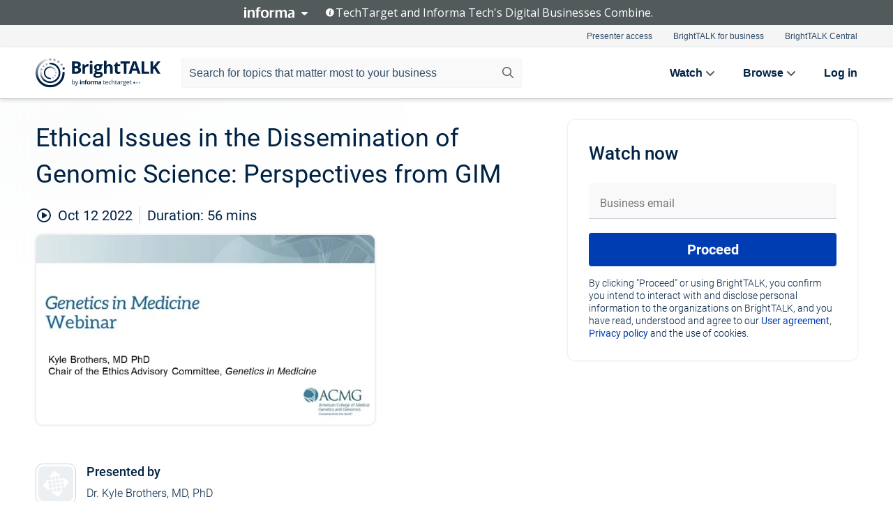

--- FILE ---
content_type: text/html; charset=utf-8
request_url: https://www.brighttalk.com/webcast/16651/555856?utm_source=brighttalk-portal&utm_medium=web&utm_content=genomics&utm_term=search-result-3&utm_campaign=webcasts-search-results-feed
body_size: 21749
content:
<!DOCTYPE html><html lang="en"><head><meta charSet="utf-8"/><link rel="icon" type="image/png" href="https://assets.brighttalk.com/images/favicon.ico?nocache=1"/><link rel="apple-touch-icon" href="https://assets.brighttalk.com/images/favicon-apple-touch-icon.png?nocache=1"/><link rel="canonical" href="https://www.brighttalk.com/webcast/16651/555856"/><title>Ethical Issues in the Dissemination of Genomic Science: Perspectives from GIM</title><meta name="description" content="International collaborations have long been an important element of genomic science. In recent years, however, a number of factors have driven remarkabl..."/><meta property="og:type" content="website"/><meta name="og:title" property="og:title" content="Ethical Issues in the Dissemination of Genomic Science: Perspectives from GIM"/><meta name="og:description" property="og:description" content="International collaborations have long been an important element of genomic science. In recent years, however, a number of factors have driven remarkable growth in global collaboration: the growth of information technologies, an increased emphasis on large cohorts with diverse representation, and rare disease therapeutics advances, just to name a few. With this shifting scope, work to address ethical challenges created by international collaboration has become an increasingly important part of the genomic science landscape. Nowhere are these challenges more pressing than in the work of scientific journals. While regulators, funders, and individual institutions tend to focus on issues specific to their setting, scientific journals encounter these issues on a truly broad, comprehensive, and international scale, serving as the final common pathway for a remarkable array of scientific techniques and strategies, varieties of collaborations, and regulatory jurisdictions. Scientific journals thus serve as critical stakeholders in ensuring that ethical considerations have been addressed prior to dissemination. In this session, Dr. Kyle Brothers, chair of the Ethics Advisory Committee for Genetics in Medicine, will examine the ethical issues raised by international collaboration in genomic science, with a focus on helping journals adopt practices that ensure published science has been conducted in a manner that protects the rights and welfare of research participants."/><meta property="og:site_name" content="BrightTALK"/><meta property="og:url" content="https://www.brighttalk.com/webcast/16651/555856"/><meta name="brighttalk-channel-id" content="16651"/><meta name="brighttalk-page-architecture" content="react"/><meta name="brighttalk-page-name" content="webcast"/><meta name="brighttalk-content-status" content="recorded"/><meta name="brighttalk-community" content="Medical Research"/><meta name="brighttalk-community-parent" content="Healthcare"/><meta name="twitter:card" content="summary"/><meta name="twitter:title" content="Ethical Issues in the Dissemination of Genomic Science: Perspectives from GIM"/><meta name="twitter:description" content="International collaborations have long been an important element of genomic science. In recent years, however, a number of factors have driven remarkable growth in global collaboration: the growth of information technologies, an increased emphasis on large cohorts with diverse representation, and rare disease therapeutics advances, just to name a few. With this shifting scope, work to address ethical challenges created by international collaboration has become an increasingly important part of the genomic science landscape. Nowhere are these challenges more pressing than in the work of scientific journals. While regulators, funders, and individual institutions tend to focus on issues specific to their setting, scientific journals encounter these issues on a truly broad, comprehensive, and international scale, serving as the final common pathway for a remarkable array of scientific techniques and strategies, varieties of collaborations, and regulatory jurisdictions. Scientific journals thus serve as critical stakeholders in ensuring that ethical considerations have been addressed prior to dissemination. In this session, Dr. Kyle Brothers, chair of the Ethics Advisory Committee for Genetics in Medicine, will examine the ethical issues raised by international collaboration in genomic science, with a focus on helping journals adopt practices that ensure published science has been conducted in a manner that protects the rights and welfare of research participants."/><meta name="twitter:site" content="BrightTALK"/><meta name="twitter:creator" content=""/><meta property="og:image" content="https://cdn.brighttalk.com/ams/california/images/communication/555856/image_869284.png?width=640&amp;height=360"/><meta name="twitter:image" content="https://cdn.brighttalk.com/ams/california/images/communication/555856/image_869284.png?width=640&amp;height=360"/><meta name="viewport" content="initial-scale=1.0, width=device-width"/><meta name="robots" content="index,follow"/><script type="application/ld+json">{"@context":"https://schema.org","@type":"Event","name":"Ethical Issues in the Dissemination of Genomic Science: Perspectives from GIM","description":"International collaborations have long been an important element of genomic science. In recent years, however, a number of factors have driven remarkable growth in global collaboration: the growth of information technologies, an increased emphasis on large cohorts with diverse representation, and rare disease therapeutics advances, just to name a few. With this shifting scope, work to address ethical challenges created by international collaboration has become an increasingly important part of the genomic science landscape. Nowhere are these challenges more pressing than in the work of scientific journals. While regulators, funders, and individual institutions tend to focus on issues specific to their setting, scientific journals encounter these issues on a truly broad, comprehensive, and international scale, serving as the final common pathway for a remarkable array of scientific techniques and strategies, varieties of collaborations, and regulatory jurisdictions. Scientific journals thus serve as critical stakeholders in ensuring that ethical considerations have been addressed prior to dissemination. In this session, Dr. Kyle Brothers, chair of the Ethics Advisory Committee for Genetics in Medicine, will examine the ethical issues raised by international collaboration in genomic science, with a focus on helping journals adopt practices that ensure published science has been conducted in a manner that protects the rights and welfare of research participants.","about":"International collaborations have long been an important element of genomic science. In recent years, however, a number of factors have driven remarkable growth in global collaboration: the growth of information technologies, an increased emphasis on large cohorts with diverse representation, and rare disease therapeutics advances, just to name a few. With this shifting scope, work to address ethical challenges created by international collaboration has become an increasingly important part of the genomic science landscape. Nowhere are these challenges more pressing than in the work of scientific journals. While regulators, funders, and individual institutions tend to focus on issues specific to their setting, scientific journals encounter these issues on a truly broad, comprehensive, and international scale, serving as the final common pathway for a remarkable array of scientific techniques and strategies, varieties of collaborations, and regulatory jurisdictions. Scientific journals thus serve as critical stakeholders in ensuring that ethical considerations have been addressed prior to dissemination. In this session, Dr. Kyle Brothers, chair of the Ethics Advisory Committee for Genetics in Medicine, will examine the ethical issues raised by international collaboration in genomic science, with a focus on helping journals adopt practices that ensure published science has been conducted in a manner that protects the rights and welfare of research participants.","startDate":"2022-10-12T14:00:00Z","endDate":"2022-10-12T14:00:56.000Z","url":"https://www.brighttalk.com/webcast/16651/555856","duration":"PT0H0M56S","location":{"@type":"VirtualLocation","name":"BrightTALK","url":"https://www.brighttalk.com/webcast/16651/555856","description":"International collaborations have long been an important element of genomic science. In recent years, however, a number of factors have driven remarkable growth in global collaboration: the growth of information technologies, an increased emphasis on large cohorts with diverse representation, and rare disease therapeutics advances, just to name a few. With this shifting scope, work to address ethical challenges created by international collaboration has become an increasingly important part of the genomic science landscape. Nowhere are these challenges more pressing than in the work of scientific journals. While regulators, funders, and individual institutions tend to focus on issues specific to their setting, scientific journals encounter these issues on a truly broad, comprehensive, and international scale, serving as the final common pathway for a remarkable array of scientific techniques and strategies, varieties of collaborations, and regulatory jurisdictions. Scientific journals thus serve as critical stakeholders in ensuring that ethical considerations have been addressed prior to dissemination. In this session, Dr. Kyle Brothers, chair of the Ethics Advisory Committee for Genetics in Medicine, will examine the ethical issues raised by international collaboration in genomic science, with a focus on helping journals adopt practices that ensure published science has been conducted in a manner that protects the rights and welfare of research participants.","image":"https://cdn.brighttalk.com/ams/california/images/communication/555856/image_869284.png?width=640&amp;height=360"},"image":"https://cdn.brighttalk.com/ams/california/images/communication/555856/image_869284.png?width=640&amp;height=360","performer":"Dr. Kyle Brothers, MD, PhD","organizer":{"@type":"Organization","name":"Cell Press, The Lancet &amp; Societies Publishing","description":"As a researcher, you want to learn techniques and strategies to set yourself up for publishing success. On our premium content channel, you can find useful resources to learn the best practices on preparing manuscripts for publication and discovering the best journal for your research. Join esteemed editors from premium journals like Cell Press, The Lancet and Societies like ACC, AWHONN, AATS and many others to learn tips on publishing in top journals.","url":"https://www.brighttalk.com/channel/16651"},"eventAttendanceMode":"OnlineEventAttendanceMode","eventStatus":"EventScheduled","aggregateRating":{"@type":"AggregateRating","bestRating":"5","worstRating":"1","ratingValue":"4.4","ratingCount":"7"}}</script><script async="" src="https://unpkg.com/date-time-format-timezone@latest/build/browserified/date-time-format-timezone-complete-min.js"></script><style type="text/css">

    #cmp-banner {
      position: fixed;
      bottom: 0;
      left: 0;
      z-index: 1200;
    }
    @media (min-width: 960px) {
      #cmp-banner {
        bottom: 20px;
        left: 20px;
      }
    }
    #cmp-banner:empty {
      display: none;
    }

  </style><script type="text/javascript">
	"use strict";function _typeof(t){return(_typeof="function"==typeof Symbol&&"symbol"==typeof Symbol.iterator?function(t){return typeof t}:function(t){return t&&"function"==typeof Symbol&&t.constructor===Symbol&&t!==Symbol.prototype?"symbol":typeof t})(t)}!function(){var t=function(){var t,e,o=[],n=window,r=n;for(;r;){try{if(r.frames.__tcfapiLocator){t=r;break}}catch(t){}if(r===n.top)break;r=r.parent}t||(!function t(){var e=n.document,o=!!n.frames.__tcfapiLocator;if(!o)if(e.body){var r=e.createElement("iframe");r.style.cssText="display:none",r.name="__tcfapiLocator",e.body.appendChild(r)}else setTimeout(t,5);return!o}(),n.__tcfapi=function(){for(var t=arguments.length,n=new Array(t),r=0;r<t;r++)n[r]=arguments[r];if(!n.length)return o;"setGdprApplies"===n[0]?n.length>3&&2===parseInt(n[1],10)&&"boolean"==typeof n[3]&&(e=n[3],"function"==typeof n[2]&&n[2]("set",!0)):"ping"===n[0]?"function"==typeof n[2]&&n[2]({gdprApplies:e,cmpLoaded:!1,cmpStatus:"stub"}):o.push(n)},n.addEventListener("message",(function(t){var e="string"==typeof t.data,o={};if(e)try{o=JSON.parse(t.data)}catch(t){}else o=t.data;var n="object"===_typeof(o)&&null!==o?o.__tcfapiCall:null;n&&window.__tcfapi(n.command,n.version,(function(o,r){var a={__tcfapiReturn:{returnValue:o,success:r,callId:n.callId}};t&&t.source&&t.source.postMessage&&t.source.postMessage(e?JSON.stringify(a):a,"*")}),n.parameter)}),!1))};"undefined"!=typeof module?module.exports=t:t()}();

	(function () { var e = false; var c = window; var t = document; function r() { if (!c.frames["__uspapiLocator"]) { if (t.body) { var a = t.body; var e = t.createElement("iframe"); e.style.cssText = "display:none"; e.name = "__uspapiLocator"; a.appendChild(e) } else { setTimeout(r, 5) } } } r(); function p() { var a = arguments; __uspapi.a = __uspapi.a || []; if (!a.length) { return __uspapi.a } else if (a[0] === "ping") { a[2]({ gdprAppliesGlobally: e, cmpLoaded: false }, true) } else { __uspapi.a.push([].slice.apply(a)) } } function l(t) { var r = typeof t.data === "string"; try { var a = r ? JSON.parse(t.data) : t.data; if (a.__cmpCall) { var n = a.__cmpCall; c.__uspapi(n.command, n.parameter, function (a, e) { var c = { __cmpReturn: { returnValue: a, success: e, callId: n.callId } }; t.source.postMessage(r ? JSON.stringify(c) : c, "*") }) } } catch (a) { } } if (typeof __uspapi !== "function") { c.__uspapi = p; __uspapi.msgHandler = l; c.addEventListener("message", l, false) } })();

	window.__gpp_addFrame=function(e){if(!window.frames[e])if(document.body){var t=document.createElement("iframe");t.style.cssText="display:none",t.name=e,document.body.appendChild(t)}else window.setTimeout(window.__gpp_addFrame,10,e)},window.__gpp_stub=function(){var e=arguments;if(__gpp.queue=__gpp.queue||[],__gpp.events=__gpp.events||[],!e.length||1==e.length&&"queue"==e[0])return __gpp.queue;if(1==e.length&&"events"==e[0])return __gpp.events;var t=e[0],p=e.length>1?e[1]:null,s=e.length>2?e[2]:null;if("ping"===t)p({gppVersion:"1.1",cmpStatus:"stub",cmpDisplayStatus:"hidden",signalStatus:"not ready",supportedAPIs:["2:tcfeuv2","5:tcfcav1","6:uspv1","7:usnatv1","8:uscav1","9:usvav1","10:uscov1","11:usutv1","12:usctv1"],cmpId:0,sectionList:[],applicableSections:[],gppString:"",parsedSections:{}},!0);else if("addEventListener"===t){"lastId"in __gpp||(__gpp.lastId=0),__gpp.lastId++;var n=__gpp.lastId;__gpp.events.push({id:n,callback:p,parameter:s}),p({eventName:"listenerRegistered",listenerId:n,data:!0,pingData:{gppVersion:"1.1",cmpStatus:"stub",cmpDisplayStatus:"hidden",signalStatus:"not ready",supportedAPIs:["2:tcfeuv2","5:tcfcav1","6:uspv1","7:usnatv1","8:uscav1","9:usvav1","10:uscov1","11:usutv1","12:usctv1"],cmpId:0,sectionList:[],applicableSections:[],gppString:"",parsedSections:{}}},!0)}else if("removeEventListener"===t){for(var a=!1,i=0;i<__gpp.events.length;i++)if(__gpp.events[i].id==s){__gpp.events.splice(i,1),a=!0;break}p({eventName:"listenerRemoved",listenerId:s,data:a,pingData:{gppVersion:"1.1",cmpStatus:"stub",cmpDisplayStatus:"hidden",signalStatus:"not ready",supportedAPIs:["2:tcfeuv2","5:tcfcav1","6:uspv1","7:usnatv1","8:uscav1","9:usvav1","10:uscov1","11:usutv1","12:usctv1"],cmpId:0,sectionList:[],applicableSections:[],gppString:"",parsedSections:{}}},!0)}else"hasSection"===t?p(!1,!0):"getSection"===t||"getField"===t?p(null,!0):__gpp.queue.push([].slice.apply(e))},window.__gpp_msghandler=function(e){var t="string"==typeof e.data;try{var p=t?JSON.parse(e.data):e.data}catch(e){p=null}if("object"==typeof p&&null!==p&&"__gppCall"in p){var s=p.__gppCall;window.__gpp(s.command,(function(p,n){var a={__gppReturn:{returnValue:p,success:n,callId:s.callId}};e.source.postMessage(t?JSON.stringify(a):a,"*")}),"parameter"in s?s.parameter:null,"version"in s?s.version:"1.1")}},"__gpp"in window&&"function"==typeof window.__gpp||(window.__gpp=window.__gpp_stub,window.addEventListener("message",window.__gpp_msghandler,!1),window.__gpp_addFrame("__gppLocator"));

	window._sp_queue = [];
	window._sp_ = {
		config: {
			accountId: 370,
			baseEndpoint: 'https://cdn.privacy-mgmt.com',
			usnat: {
					 includeUspApi: true
			  },

			gdpr: { },
			events: {
				onMessageChoiceSelect: function (message_type, choice_id, choice_type_id) {

					// Code to make 'Accept' and 'Reject' buttons work in the CPPA banner
					if (message_type === "usnat") {
						console.log(choice_type_id);
						if (choice_type_id === 11 || choice_type_id === 13) {
							document.getElementById("cmp-banner").style.display = "none";
						}
						if (choice_type_id === 11) {
							localStorage.setItem("acceptconsent", "true");
						} else {
							localStorage.setItem("acceptconsent", "false");
						}
					} else {
						if (choice_type_id === 11) {
							localStorage.setItem("acceptconsent", "true");
						} else {
							localStorage.setItem("acceptconsent", "false");
						}
					}

				},
				onMessageReady: function() {
					console.log('[event] onMessageReady', arguments);
				},
				onMessageChoiceError: function() {
					console.log('[event] onMessageChoiceError', arguments);
				},
				onPrivacyManagerAction: function() {
					console.log('[event] onPrivacyManagerAction', arguments);
				},
				onPMCancel: function() {
					console.log('[event] onPMCancel', arguments);
				},
				onMessageReceiveData: function() {
					console.log('[event] onMessageReceiveData', arguments);
				},
				onSPPMObjectReady: function() {
					console.log('[event] onSPPMObjectReady', arguments);
				},
				onConsentReady: function (message_type, choice_type_id, choice_id, consentUUID, euconsent) {
					console.log('[event] onConsentReady', arguments);
				},
				onError: function() {
					console.log('[event] onError', arguments);
				},
			}
		}
	}
	</script><script src="https://cdn.privacy-mgmt.com/unified/wrapperMessagingWithoutDetection.js" async=""></script><meta name="next-head-count" content="31"/><script type="text/javascript">

    window.dataLayer = window.dataLayer || [];
    function gtag() { dataLayer.push(arguments); }

    //default behavior
    gtag('consent', 'default', {
      'ad_storage': 'granted',
      'analytics_storage': 'granted',
      'wait_for_update': 500
    });

    //behavior specific for end-users in the EEA
    gtag('consent', 'default', {
      'ad_storage': 'denied',
      'analytics_storage': 'denied',
      'region': ['BE', 'BG', 'CZ', 'DK', 'CY', 'LV', 'LT', 'LU', 'ES', 'FR', 'HR', 'IT', 'PL', 'PT', 'RO', 'SI', 'HU', 'MT', 'NL', 'AT', 'IS', 'LI', 'NO', 'SK', 'FI', 'SE', 'DE', 'EE', 'IE', 'EL'],
      'wait_for_update': 500
    });

  </script><script id="gtmScript" nonce="">(function(w,d,s,l,i){w[l]=w[l]||[];w[l].push({'gtm.start':
                    new Date().getTime(),event:'gtm.js'});var f=d.getElementsByTagName(s)[0],
                    j=d.createElement(s),dl=l!='dataLayer'?'&l='+l:'';j.async=true;j.src=
                    'https://www.googletagmanager.com/gtm.js?id='+i+dl;var n=d.querySelector('[nonce]');
                    n&&j.setAttribute('nonce',n.nonce||n.getAttribute('nonce'));f.parentNode.insertBefore(j,f);
                    })(window,document,'script','dataLayer','GTM-NCXH7DF');</script><meta name="brighttalk-build"/><script type="module" src="https://www.brighttalk.com/globalauth-helpercomponent/globalauth-helpercomponent.esm.js"></script><link rel="preload" href="/webcast/_next/static/css/4408fd0edb7eefd9.css" as="style"/><link rel="stylesheet" href="/webcast/_next/static/css/4408fd0edb7eefd9.css" data-n-g=""/><link rel="preload" href="/webcast/_next/static/css/bf90c7f80c3d688c.css" as="style"/><link rel="stylesheet" href="/webcast/_next/static/css/bf90c7f80c3d688c.css" data-n-p=""/><link rel="preload" href="/webcast/_next/static/css/ce5fea244d2c7257.css" as="style"/><link rel="stylesheet" href="/webcast/_next/static/css/ce5fea244d2c7257.css"/><noscript data-n-css=""></noscript><script defer="" nomodule="" src="/webcast/_next/static/chunks/polyfills-c67a75d1b6f99dc8.js"></script><script defer="" src="/webcast/_next/static/chunks/479.00bec7571fc3660a.js"></script><script src="/webcast/_next/static/chunks/webpack-26f4cc8e0a501328.js" defer=""></script><script src="/webcast/_next/static/chunks/framework-aeb85a5e071ca0cb.js" defer=""></script><script src="/webcast/_next/static/chunks/main-c05ad2e766969304.js" defer=""></script><script src="/webcast/_next/static/chunks/pages/_app-88b1430bbcaffaa8.js" defer=""></script><script src="/webcast/_next/static/chunks/ad54e6ef-baf8410d2a54234b.js" defer=""></script><script src="/webcast/_next/static/chunks/28455a0b-f262a48674952fe5.js" defer=""></script><script src="/webcast/_next/static/chunks/94-0fcdae1b49b3bd17.js" defer=""></script><script src="/webcast/_next/static/chunks/245-c192ff7fc3392b81.js" defer=""></script><script src="/webcast/_next/static/chunks/9-0a25cac403357889.js" defer=""></script><script src="/webcast/_next/static/chunks/pages/%5BchannelId%5D/%5BwebcastId%5D-cc704ed89ef6659b.js" defer=""></script><script src="/webcast/_next/static/3238/_buildManifest.js" defer=""></script><script src="/webcast/_next/static/3238/_ssgManifest.js" defer=""></script><style id="__jsx-3691276978">.previewImg.jsx-3691276978{background:url(https://cdn.brighttalk.com/ams/california/images/communication/555856/image_869284.png?width=640&height=360)center center no-repeat;-webkit-filter:blur(4rem)grayscale(30%);filter:blur(4rem)grayscale(30%);opacity:.17;-webkit-background-size:cover;-moz-background-size:cover;-o-background-size:cover;background-size:cover;width:100%;height:100%;-webkit-transform:scale(1.1);-moz-transform:scale(1.1);-ms-transform:scale(1.1);-o-transform:scale(1.1);transform:scale(1.1)}</style></head><body><noscript><iframe src="https://www.googletagmanager.com/ns.html?id=GTM-NCXH7DF"
                height="0" width="0" style="display:none;visibility:hidden"></iframe></noscript><div id="__next"> <div class="InformaBanner_light__oav1_ InformaBanner_banner__5OVWh"><div class="InformaBanner_container__lAm_Y"><div class="InformaBanner_line-message__vc5WN"><button class="InformaBanner_btn-toggle__6eadl"><img class="InformaBanner_logo-text__5ZhoW" src="[data-uri]" alt="Informa Logo"/><img class="InformaBanner_icon-downArrow__iK5Eo" src="[data-uri]" alt="Toggle"/></button><p><img class="InformaBanner_icon-info__cbp6P" src="[data-uri]" alt="Info"/><span class="">TechTarget and Informa Tech&#x27;s Digital Businesses Combine.</span></p></div><div class="InformaBanner_expanded-message-detail__ZfXMh"><p class="InformaBanner_en__B2IaO InformaBanner_lead-copy__kkQ9H"><span class="">Together, we power an unparalleled network of 220+ online properties covering 10,000+ granular topics, serving an audience of 50+ million professionals with original, objective content from trusted sources. We help you gain critical insights and make more informed decisions across your business priorities.</span></p></div></div></div><div class="PageContent_app__Tw3yY"><div id="cmp-banner"></div><div class="ClientHeader_ClientHeader__Yhcmr ClientHeader_ClientHeader-basics__Tkt9O" data-preview-img="https://cdn.brighttalk.com/ams/california/images/communication/555856/image_869284.png?width=640&amp;height=360" aria-hidden="true" data-bdd="client-header"><div class="jsx-3691276978 previewImg"></div><div class="ClientHeader_ClientHeader--Gradient___ql1Q ClientHeader_ClientHeader-basics__Tkt9O"></div></div><span><div class="GlobalHeader_global-header__7RU_n"><link rel="modulepreload" href="https://www.brighttalk.com/webcomponent/dist/brighttalk-web-components/brighttalk-web-components.esm.js"/></div></span><div class="Container_Container__cJtME PageContent_Player-Content__cuHLP"><main class="PageContent_Player-Content-Main__dT2hM" id="bt-player-content-main"><section class="Section_Section30__FyFjI"><h1 class="globalStyle_hnr__RgsYz" data-bdd="player-webcast-title">Ethical Issues in the Dissemination of Genomic Science: Perspectives from GIM</h1><section class="Section_Section10__MY7SZ WebcastHeader_WebcastHeader-Subheader-Container__eoyOs" data-bdd="player-webcast-content"><div class="WebcastHeader_WebcastHeaders-wrap__ub947"><div class="WebcastHeader_WebcastHeader-Subheader__2hOd6"><div class="WebcastHeader_WebcastHeader-date-time-wrap__5DSIB"><time class="WebcastHeader_WebcastHeader-Duration__Ojp_n" data-bdd="player-webcast-duration" dateTime="56m"><span>Duration: </span><span>56<!-- --> mins</span></time></div></div><div class="WebcastHeader_WebcastHeader-Extra__mYsCW"></div></div></section><section class="Section_Section40__iljNL DefaultWebcastContent_DefaultWebcastContent--pad-right__m0r9W"><div class="PlayerPlaceholder_outer__erL98" data-bdd="player-placeholder"><div class="PlayerPlaceholder_PlayerPlaceholder__E0yEP" id="default-placeholder"><div style="--aspect-ratio:(16/9)" data-bdd="thumbnail-container" class="Thumbnail_thumbnail__nQlEr Thumbnail_thumbnail--small__tLn5m thumbnail PlayerPlaceholder_PlayerPlaceholder-ThumbnailIE__p2acC PlayerPlaceholder_PlayerPlaceholder--max-height__ylfXH PlayerPlaceholder_PlayerNoCrusor__AAgzp"><img src="https://cdn.brighttalk.com/ams/california/images/communication/555856/image_869284.png?width=640&amp;height=360" alt="" class="Thumbnail_thumbnail-img__Odh48" data-bdd="player-placeholder-thumbnail" width="647" height="364"/></div></div></div></section><section data-bdd="player-details"><article class="DefaultWebcastContent_DefaultWebcastContent-article__NVTL1"><div class="DefaultWebcastContent_DefaultWebcastContent-ChannelLogo__PbB1y" data-bdd="player-channel-logo" aria-hidden="true"><div class="DefaultWebcastContent_Channel-Image-Wrapper__BBPXC"><img alt="Cell Press, The Lancet &amp; Societies Publishing" loading="lazy" width="300" height="300" decoding="async" data-nimg="1" class="img-fluid h-100 w-100" style="color:transparent" src="/webcast/images/placeholders/brand-logo.svg"/></div></div><div class="DefaultWebcastContent_DefaultWebcastContent-Presented__pye_R"><h2 class="DefaultWebcastContent_DefaultWebcastContent-Header3__AZoDj">Presented by</h2><p class="DefaultWebcastContent_DefaultWebcastContent-P__e8prc" data-bdd="player-presenter">Dr. Kyle Brothers, MD, PhD</p></div></article><article><h2 class="DefaultWebcastContent_DefaultWebcastContent-Header3__AZoDj">About this talk</h2><div class="DefaultWebcastContent_DefaultWebcastContent-P__e8prc" data-bdd="player-body"><div class="Markdown_Markdown__kIRZG">International collaborations have long been an important element of genomic science. In recent years, however, a number of factors have driven remarkable growth in global collaboration: the growth of information technologies, an increased emphasis on large cohorts with diverse representation, and rare disease therapeutics advances, just to name a few. With this shifting scope, work to address ethical challenges created by international collaboration has become an increasingly important part of the genomic science landscape. Nowhere are these challenges more pressing than in the work of scientific journals. While regulators, funders, and individual institutions tend to focus on issues specific to their setting, scientific journals encounter these issues on a truly broad, comprehensive, and international scale, serving as the final common pathway for a remarkable array of scientific techniques and strategies, varieties of collaborations, and regulatory jurisdictions. Scientific journals thus serve as critical stakeholders in ensuring that ethical considerations have been addressed prior to dissemination. In this session, Dr. Kyle Brothers, chair of the Ethics Advisory Committee for Genetics in Medicine, will examine the ethical issues raised by international collaboration in genomic science, with a focus on helping journals adopt practices that ensure published science has been conducted in a manner that protects the rights and welfare of research participants.</div></div></article></section></section><div class="ChannelInfo_channel-info-container__qA1DZ"><div class="ChannelInfo_horizontal-card__Zig9Q mb-4 row"><div class="ChannelInfo_channel-info-wrapper__M9Baq"><div class="col-md-4 ChannelInfo_channel-info-image__OBxNW"><div class="ChannelInfo_card-image-wrapper__AFlnA"><a href="https://www.brighttalk.com/channel/16651/" title="Visit Cell Press, The Lancet &amp; Societies Publishing&#x27;s channel" data-bdd="channel-info-channel-link"><img alt="Cell Press, The Lancet &amp; Societies Publishing" loading="lazy" width="300" height="300" decoding="async" data-nimg="1" class="img-fluid h-100 w-100 ChannelInfo_card-image__xy9wa" style="color:transparent" src="/webcast/images/placeholders/brand-logo.svg"/></a></div></div><div class="ChannelInfo_card-body__Cm7rx col-md-8"><a href="https://www.brighttalk.com/channel/16651/" title="Visit Cell Press, The Lancet &amp; Societies Publishing&#x27;s channel" data-bdd="channel-info-channel-link" class="ChannelInfo_card-title-link__erJbG"><h2 class="ChannelInfo_card-title__uZ534">Cell Press, The Lancet &amp; Societies Publishing</h2></a><div class="ChannelInfo_card-statistics__HDPkB"><span data-bdd="channel-info-subscribers">47072<!-- --> subscribers</span><span><span class="ChannelInfo_text-divider__IdRn6"></span>48<!-- --> talks</span></div><div class="ChannelInfo_card-strapline__hBp5d"><span width="0"><span></span><span>Learn from editors of premium ground-breaking journals</span><span style="position:fixed;visibility:hidden;top:0;left:0">…</span></span></div><div class="ChannelInfo_card-description__vs4sW"><span width="0"><span></span><span>As a researcher, you want to learn techniques and strategies to set yourself up for publishing success. On our premium content channel, you can find useful resources to learn the best practices on preparing manuscripts for publication and discovering the best journal for your research. Join esteemed editors from premium journals like Cell Press, The Lancet and Societies like ACC, AWHONN, AATS and many others to learn tips on publishing in top journals.</span><span style="position:fixed;visibility:hidden;top:0;left:0">…</span></span></div></div></div></div></div><section class="Section_Section30__FyFjI RelatedTopics_RelatedTopics__J973v" data-bdd="related-topic"><div class="RelatedTopics_RelatedTopics-Label__Qc2fT" data-bdd="related-topic-header">Related topics</div><div class="RelatedTopics_RelatedTopics-Items__VQabW" data-bdd="related-topic-items"><a href="https://www.brighttalk.com/topic/genetics" class="RelatedTopics_RelatedTopics-Link__p7ZnJ" data-bdd="related-topic-0-link"><div class="RelatedTopics_RelatedTopics-Item__T42J0" data-bdd="related-topic-0-text">genetics</div></a><a href="https://www.brighttalk.com/topic/genomics" class="RelatedTopics_RelatedTopics-Link__p7ZnJ" data-bdd="related-topic-1-link"><div class="RelatedTopics_RelatedTopics-Item__T42J0" data-bdd="related-topic-1-text">Genomics</div></a></div></section></main><aside class="PageContent_Player-Content-Aside__ejqAg"><div class="SidePanel_form-wrapper__XAlVE"><div class="SidePanel_globalauth-wrapper__fRQUj"><div class="SidePanel_spinner-wrapper__vIlwe"><div class="GlobalAuthSkeleton_wrapper__bWg5s"><div class="GlobalAuthSkeleton_skeleton-loader-item__QXrVE GlobalAuthSkeleton_heading__oXy64"></div><div class="GlobalAuthSkeleton_skeleton-loader-item__QXrVE GlobalAuthSkeleton_input__q43DK"></div><div class="GlobalAuthSkeleton_skeleton-loader-item__QXrVE GlobalAuthSkeleton_button__Ji96E"></div><div class="GlobalAuthSkeleton_skeleton-loader-item__QXrVE GlobalAuthSkeleton_text___CPXT"></div><div class="GlobalAuthSkeleton_privacy-text__U75_Y"><div class="GlobalAuthSkeleton_skeleton-loader-item__QXrVE GlobalAuthSkeleton_text___CPXT"></div><div class="GlobalAuthSkeleton_skeleton-loader-item__QXrVE GlobalAuthSkeleton_text___CPXT"></div><div class="GlobalAuthSkeleton_skeleton-loader-item__QXrVE GlobalAuthSkeleton_text___CPXT"></div><div class="GlobalAuthSkeleton_skeleton-loader-item__QXrVE GlobalAuthSkeleton_text___CPXT"></div><div class="GlobalAuthSkeleton_skeleton-loader-item__QXrVE GlobalAuthSkeleton_text-1__a9eLg"></div></div></div></div></div></div></aside></div><div class="global-footer"><style>
       .global-footer {
			background-color: #283857;
			min-height: 394px;
		}
      </style></div><script src="https://www.brighttalk.com/webcomponent/dist/techtarget-informa-banner/techtarget-informa-footer.js?v=1.0.0"></script><techtarget-informa-footer theme="light" language="en"></techtarget-informa-footer></div> </div><script id="__NEXT_DATA__" type="application/json">{"props":{"pageProps":{"channelId":"16651","webcastId":"555856","channel":{"id":16651,"statistics":{"upcomingCommunications":"0","liveCommunications":"0","recordedCommunications":"48","subscribers":"47072","viewedSeconds":"346856110"},"channelName":"Cell Press, The Lancet \u0026 Societies Publishing","channelUrl":"https://www.brighttalk.com/channel/16651","channelDescription":"As a researcher, you want to learn techniques and strategies to set yourself up for publishing success. On our premium content channel, you can find useful resources to learn the best practices on preparing manuscripts for publication and discovering the best journal for your research. Join esteemed editors from premium journals like Cell Press, The Lancet and Societies like ACC, AWHONN, AATS and many others to learn tips on publishing in top journals.","strapLine":"Learn from editors of premium ground-breaking journals","visibility":"included","channelImg":"","locale":"en-US","showAttendees":true,"showShare":true,"showSocial":true},"webcast":{"id":555856,"channel":{"id":16651},"title":"Ethical Issues in the Dissemination of Genomic Science: Perspectives from GIM","description":"International collaborations have long been an important element of genomic science. In recent years, however, a number of factors have driven remarkable growth in global collaboration: the growth of information technologies, an increased emphasis on large cohorts with diverse representation, and rare disease therapeutics advances, just to name a few. With this shifting scope, work to address ethical challenges created by international collaboration has become an increasingly important part of the genomic science landscape. Nowhere are these challenges more pressing than in the work of scientific journals. While regulators, funders, and individual institutions tend to focus on issues specific to their setting, scientific journals encounter these issues on a truly broad, comprehensive, and international scale, serving as the final common pathway for a remarkable array of scientific techniques and strategies, varieties of collaborations, and regulatory jurisdictions. Scientific journals thus serve as critical stakeholders in ensuring that ethical considerations have been addressed prior to dissemination. In this session, Dr. Kyle Brothers, chair of the Ethics Advisory Committee for Genetics in Medicine, will examine the ethical issues raised by international collaboration in genomic science, with a focus on helping journals adopt practices that ensure published science has been conducted in a manner that protects the rights and welfare of research participants.","presenter":"Dr. Kyle Brothers, MD, PhD","duration":56,"keywords":"genetics, Genomics","start":"2022-10-12T14:00:00Z","entryTime":"2022-10-12T13:55:00Z","end":"","status":"recorded","timeZone":"America/New_York","url":"https://www.brighttalk.com/webcast/16651/555856","isGigCancelled":false,"previewImg":"https://cdn.brighttalk.com/ams/california/images/communication/555856/image_869284.png?width=640\u0026height=360","topics":[{"title":"genetics","url":"https://www.brighttalk.com/topic/genetics"},{"title":"Genomics","url":"https://www.brighttalk.com/topic/genomics"}],"pageState":"ondemand","visibility":"public","syndication":null,"rating":4.4,"ratingCount":7},"summit":{"eventCount":0,"img":"","link":"","live":[],"onDemand":[],"showTracks":false,"summitDate":"","title":"","tracks":[],"upcoming":[],"target":"","type":""},"webcastCommunities":{"communities":[{"id":230,"title":"Healthcare","description":"Healthcare","alias":"healthcare","entryCount":0,"childCount":3,"enabled":true,"primary":false,"children":[{"id":19,"title":"Medical Research","description":"The medical research community on BrightTALK brings together medical and research professionals. Find relevant webinars on medical research, laboratory science, continuing medical education and more presented by recognized medical researchers. Join the conversation by participating in live webinars and round table discussions on the latest in medical devices, medical research practices and trends in the healthcare industry.","alias":"medical-research","entryCount":2615,"childCount":0,"enabled":true,"primary":true},{"id":77,"title":"Health IT","description":"Thousands of healthcare IT professionals compose the health IT community on BrightTALK. Learn alongside them with relevant webinars on healthcare IT compliance, big data in healthcare and IT solutions for healthcare organizations. Join the conversation by asking questions and engaging with other participants during live webinars and organized discussions.","alias":"health-it","entryCount":8750,"childCount":0,"enabled":true,"primary":false},{"id":205,"title":"Life Sciences","description":"Get powerful life science insights from influential experts. Connect with thought leaders and colleagues to get the most up-to-date knowledge on strategies and initiatives to accelerate the transformation of U.S. and global health care from a volume- to value-based marketplace.","alias":"life-sciences","entryCount":2834,"childCount":0,"enabled":true,"primary":false}]},{"id":6,"title":"Research and Development","description":"The research and development community on BrightTALK brings together leading professionals in healthcare, technology and manufacturing to present on current topics in their fields. From big data in healthcare to online forensics training and medical research practices, the community is an exceptional resource for those looking to expand their knowledge. Be part of the conversation by joining the community and participating in interactive live webinars.","alias":"research-development","entryCount":32093,"childCount":1,"enabled":true,"primary":false,"children":[{"id":139,"title":"Forensic Science","description":"Join the BrightTALK forensic science community for access to online forensics training from respected professionals in the field. Study forensic science online to learn necessary skills for trace evidence in forensics, liquid and gas chromatography and sample preparation. You can also attend live webinars to interact with forensic scientists and have your questions answered.","alias":"forensic-science","entryCount":679,"childCount":0,"enabled":true,"primary":false}]}]},"channelFeed":[{"date":"2022-11-18T15:00:00.000Z","id":559804,"channelId":16651,"thumbnail":{"alt":"Understanding the chemical mediators of ecological interactions","url":"https://cdn.brighttalk.com/ams/ireland/images/communication/559804/image_888510.jpg?width=640\u0026height=360"},"title":"Understanding the chemical mediators of ecological interactions","description":"Chemical ecology integrates advances in chemistry and biology to better understand chemically-mediated biological interactions, how these interactions affect organismal behaviors and evolution, the relevance of these interactions to ecosystems, and the underlying mechanisms of chemical signaling within and between organisms. In this Cell Press webinar, Shinichi Sunagawa (ETH Zurich), Christelle A. M. Robert (Universitat Bern), and Emily R. Burdfield-Steel (Universiteit van Amsterdam) will discuss chemical interactions between ocean and gastrointestinal microbes and their hosts, plants and soil invertebrates, and mating insects. A discussion will follow hosted by editors from Cell, iScience, Trends in Ecology and Evolution, and Cell Genomics specifically on the interdisciplinary crosstalk in this area.\n\nSpeakers:\n\nProf. Shinichi Sunagawa is in the Department of Biology at ETH Zürich where he has led the Sunagawa Lab of Microbiome Research since 2016. Prof. Sunagawa is interested in studying ecological and evolutionary factors that determine the structure, function and diversity of microbial communities, currently focusing on the ocean ecosystem and the gastrointestinal tract of animals and humans. \n\nProf. Dr. Christelle A. M. Robert is Head of the Chemical Ecology Group in the Institute of Plant Sciences at University of Bern in Bern, Switzerland and she is a chemical ecologist working on plant-herbivore interactions below ground, their ecological relevance, and underlying mechanisms.\n\nDr Emily R. Burdfield-Steel is an Assistant Professor of Chemical Ecology in the Institute for Biodiversity and Ecosystem Dynamics (IBED) at the University of Amsterdam (UvA). Dr Burdfield-Steel's areas of study are the evolution of mating communication systems in response to reproductive interference and the role of chemical and visual signals in aposematic insect populations.","link":"https://www.brighttalk.com/webcast/16651/559804","status":"recorded","duration":6146},{"date":"2022-09-15T15:00:00.000Z","id":556782,"channelId":16651,"thumbnail":{"alt":"Modernising haematological malignancy adverse event assessment and reporting","url":"https://cdn.brighttalk.com/ams/california/images/communication/556782/image_870828.jpg?width=640\u0026height=360"},"title":"Modernising haematological malignancy adverse event assessment and reporting","description":"Targeted agents, immune and cellular therapies and other novel agents have led to dramatic shifts in the treatment of many hematologic malignancies (HM).  These therapies bear toxicities that are unique, chronic or delayed relative to conventional chemotherapies. Many are administered for months to years, impacting treatment tolerability over time.  In this context, a global, multi-disciplinary Lancet Haematology Adverse Events (AE) Commission comprised of patient advocates, clinical investigators, regulators and other stakeholders was assembled to examine and propose solutions to modernize AE assessment.  In this webinar, Commission leads will update key priorities in improving AE evaluation with a focus on patients with HM not only living longer but living better.\nPresenters:\nGita Thanarajasingam, Mayo Clinic, USA\nAmylou Dueck, Mayo Clinic, USA\nLori Minasian, the US National Cancer Institute (NCI), USA\nSurbhi Sidana, Stanford University, USA\nKarin Ekstrom-Smedby, Karolinska Institutet, Sweden\nNicole Gormley, U.S. Food and Drug Administration (FDA), USA\nTarec Christoffer El-Galaly, Aalborg University Hospital, Denmark","link":"https://www.brighttalk.com/webcast/16651/556782","status":"recorded","duration":3742},{"date":"2022-06-29T15:00:00.000Z","id":544309,"channelId":16651,"thumbnail":{"alt":"Med platforms Matter: Emerging strategies for RNA therapeutics","url":"https://cdn.brighttalk.com/ams/california/images/communication/544309/image_851042.jpg?width=640\u0026height=360"},"title":"Med platforms Matter: Emerging strategies for RNA therapeutics","description":"With the continued rise of interdisciplinary approaches bridging life and physical sciences, researchers are using every toolkit available to tackle the most pressing health problems. Med and Matter recognize that not only are emerging in medical technologies being developed on innovative and advanced materials platforms, but biological materials themselves can be designed similarly to synthetic materials systems. Simply put, the underlying materials used for medicine matter. Recently, RNA has entered the forefront of emerging therapeutics, requiring new fundamental approaches to predictive modeling and design of RNA, RNA delivery platforms, and clinical use. Join us to hear about the latest advances from our excellent panel!\n\nSpeakers:\n\nGiovanni Traverso is an assistant professor in the department of mechanical engineering at the Massachusetts Institute of Technology (MIT) and also a gastroenterologist with Brigham and Women’s Hospital (BWH), Harvard Medical School. His current research program is focused on developing the next generation of drug delivery systems to enable safe and efficient delivery of therapeutics, working on a biomedical device to support new modes of drug administration, and sensing a broad array of physiologic and pathophysiologic signals. \n\nLaura Sepp-Lorenzino, PhD joined Intellia Therapeutics in 2019 as chief scientific officer and is responsible for research and early development. Intellia’s leading CRISPR platform supports a full-spectrum therapeutic strategy. Laura previously held leadership positions at Vertex, Alnylam, and Merck.\n\nDr. Ryan Flynn is an assistant professor at Boston Children’s Hospital in the Stem Cell Program and the department of Stem Cell and Regenerative Biology at Harvard University, where his lab is investigating the chemical nature and biological role of RNA glycosylation. Dr. Flynn has won multiple awards including the Burroughs Wellcome Fund, the Sontag Foundation, and the Rita Allen Foundation Scholars Award.","link":"https://www.brighttalk.com/webcast/16651/544309","status":"recorded","duration":5342},{"date":"2022-06-24T07:00:00.000Z","id":545274,"channelId":16651,"thumbnail":{"alt":"Catalysis for Clean Energy","url":"https://cdn.brighttalk.com/ams/california/images/communication/545274/image_851544.jpg?width=640\u0026height=360"},"title":"Catalysis for Clean Energy","description":"The development of clean energy conversion technologies plays a fundamental role in addressing the global environment and climate change challenges caused by high-carbon emissions. To celebrate the 1st anniversary of Chem Catalysis, the award-winning Cell Press title Chem presents a joint webinar to discuss the progress of sustainable catalysis. Prof. Shizhang Qiao (University of Adelaide), Prof. Motomu Kanai (The University of Tokyo) Prof. Lizhu Wu (Technical Institute of Physics and Chemistry, CAS), and Prof. Shuhong Yu (University of Science and Technology of China) will introduce complementary aspects of catalysis research for clean energy applications, covering the topics of emerging photo-/electrocatalysis, artificial photosynthesis, small-molecule activation and green synthesis.","link":"https://www.brighttalk.com/webcast/16651/545274","status":"recorded","duration":8064},{"date":"2022-05-12T13:00:00.000Z","id":540328,"channelId":16651,"thumbnail":{"alt":"Urban design, transport, and health","url":"https://cdn.brighttalk.com/ams/california/images/communication/540328/image_843095.jpg?width=640\u0026height=360"},"title":"Urban design, transport, and health","description":"Good city planning produces co-benefits for individual and planetary health and wellbeing. In 2016, the Lancet Series on urban design, transport, and health drew attention to the importance of integrated upstream city planning policies as a pathway to creating healthy and sustainable cities and proposed a set of city planning indicators that could be used to benchmark and monitor progress. \n\nIn this follow-up series, published in The Lancet Global Health, the authors show how the indicators can guide decisions about what must change to create healthy and sustainable cities and how research can be used to guide urban policy to achieve urban and population health. They provide tools that other cities can use to replicate the indicators and explore “where to next” to create healthy and sustainable cities, particularly in light of the COVID-19 pandemic and climate change.  \n\nIn this Webinar, the lead Series authors will present their work and will be joined by an external panel of stakeholders to discuss what the recommendations mean for them. There will be an opportunity at the end to ask questions.\n\nPresenters:\nZoë Mullan - The Lancet Global Health, UK\nBillie Giles-Corti - RMIT University, Australia \nMelanie Lowe - University of Melbourne, Australia\nEster Cerin - Australian Catholic University, Australia\nGeoff Boeing - University of Southern California, USA\n Deborah Salvo - Washington University, USA\nCarl Higgs - RMIT University, Australia\nFelix John -  Cycling Mayor, India\nRachel Huxley - C40 Cities, UK \nThiago Hérick de Sá - World Health Organisation, Switzerland","link":"https://www.brighttalk.com/webcast/16651/540328","status":"recorded","duration":5466},{"date":"2022-05-10T23:00:00.000Z","id":540268,"channelId":16651,"thumbnail":{"alt":"Urban design, transport, and health","url":"https://cdn.brighttalk.com/ams/california/images/communication/540268/image_846428.jpg?width=640\u0026height=360"},"title":"Urban design, transport, and health","description":"Good city planning produces co-benefits for individual and planetary health and wellbeing. In 2016, the Lancet Series on urban design, transport, and health drew attention to the importance of integrated upstream city planning policies as a pathway to creating healthy and sustainable cities and proposed a set of city planning indicators that could be used to benchmark and monitor progress. \n\nIn this follow-up series, published in The Lancet Global Health, the authors show how the indicators can guide decisions about what must change to create healthy and sustainable cities and how research can be used to guide urban policy to achieve urban and population health. They provide tools that other cities can use to replicate the indicators and explore “where to next” to create healthy and sustainable cities, particularly in light of the COVID-19 pandemic and climate change.  \n\nIn this Webinar, the lead Series authors will present their work and will be joined by an external panel of stakeholders to discuss what the recommendations mean for them. There will be an opportunity at the end to ask questions.\n\nPresenters:\nZoë Mullan - The Lancet Global Health, UK\nBillie Giles-Corti - RMIT University, Australia\nMelanie Lowe - University of Melbourne, Australia\nEster Cerin - Australian Catholic University, Australia\nGeoff Boeing - University of Southern California, USA\n Deborah Salvo - Washington University, USA\nCarl Higgs - RMIT University, Australia \n Felix John -  Cycling Mayor, India\nJoanna Frank - Centre for  Active Design, USA\nFiona Bull - World Health Organisation, Switzerland","link":"https://www.brighttalk.com/webcast/16651/540268","status":"recorded","duration":5583},{"date":"2022-04-21T07:30:00.000Z","id":537554,"channelId":16651,"thumbnail":{"alt":"Essential Tips for Publishing in High Impact Journals","url":"https://cdn.brighttalk.com/ams/ireland/images/communication/537554/image_842491.jpg?width=640\u0026height=360"},"title":"Essential Tips for Publishing in High Impact Journals","description":"We invite you to join the free webinar, in Chinese language, with Dr. Yanfei Zhu, Scientific Editor of Chem Catalysis journal (Cell Press), to learn best practices on submitting your work for publication. The presentation will be followed by a Q\u0026A with the editor.\n\nIn this webinar, you can expect to learn about:\n• Publishing opportunities at Cell Press, an all-sciences publisher\n• Why is it important to read high quality interdisciplinary content?\n• China research landscape\n• How to prepare your manuscript for submission\n• The process of reviewing papers and the editorial decision making at Cell Press\n\nDon’t forget to extend this invitation to your colleagues who might find this of interest! \n\nAbout the presenter:\nDr. Yanfei Zhu obtained her master's degree in 2017 from the University of Copenhagen (Demark) and PhD degree from the National Center for Nanoscience and Technology (NCNST, CAS, China). After that, she worked as a postdoctoral fellow at NCNST. She joined the Chem Catalysis team as a scientific editor in 2021 and is currently based in the Shanghai office. Yanfei specializes in heterogeneous catalysis, material sciences, and energy-related applications.","link":"https://www.brighttalk.com/webcast/16651/537554","status":"recorded","duration":4766},{"date":"2022-04-20T18:00:00.000Z","id":510460,"channelId":16651,"thumbnail":{"alt":"Best Practices in Translational Research","url":"https://cdn.brighttalk.com/ams/ireland/images/communication/510460/image_842201.jpg?width=640\u0026height=360"},"title":"Best Practices in Translational Research","description":"Join our interactive webinar session with Kalyanam Shivkumar, MD, PhD, FACC, editor-in-chief of JACC: Clinical Electrophysiology to learn strategies on how to for developing a translational research career, which can bridge basic sciences to the clinical world. You can expect to learn about the key components that are required for developing a successful research career, which includes; initial training, developing life-long learning skills, identifying important scientific questions and finally, team building to reach your goals. This webinar will address the following specific areas along with illustrative examples:\n• Picking a problem/evaluating an idea\n• Gathering preliminary data\n• Grant submission\n• Analysis and interpretation of data\n• Overview of the publication process\n• Universal challenges faced by translational researchers and how to tackle them - the 4 P’s and 8 C’s\nSign up for this engaging session with Dr. Shivkumar today and get an opportunity to find answers to your pressing questions during the Q\u0026A session of the webinar.\n\nAbout JACC Journals\nEncompassing the Journal of the American College of Cardiology (JACC) and nine specialty journals, the family of JACC Journals is one of the most widely read, most impactful cardiovascular journal programs in the world. Aligned with the ACC’s mission to transform cardiovascular care and improve heart health, the Journals continuously striving to provide the best resources for cardiovascular investigators, clinicians and specialists at every professional stage. JACC: Basic to Translational Science, the JACC: Clinical Electrophysiology Innovations in Basic/Translational EP manuscript category, and the entire family of JACC Journals serve as publication avenues for translational science.","link":"https://www.brighttalk.com/webcast/16651/510460","status":"recorded","duration":3652},{"date":"2022-04-06T15:00:00.000Z","id":534482,"channelId":16651,"thumbnail":{"alt":"Bioengineering for renewable energy and a sustainable future","url":"https://cdn.brighttalk.com/ams/california/images/communication/534482/image_832968.jpg?width=640\u0026height=360"},"title":"Bioengineering for renewable energy and a sustainable future","description":"Developing clean energy technologies and environmentally sustainable processes is now widely accepted to be vital to address the global issues of the 21st century. Bioenergy and bioengineering are important emerging interdisciplinary research areas that are poised to make major contributions towards solving these problems. This sphere of research also represents a significant cross-over space for two of Cell Press’ flagship journals in the biological and physical sciences, Cell and Joule.\n\nIn this webinar, leading experts Jean-Michael Ané, Patrick Shih, Sarah Glaven, and Jenny Zhang, discuss 4 key topic areas: artificial photosynthesis, nitrogen fixation, bioengineering of methylotrophs and electromicrobiology. Following the talks there will be a panel discussion with our speakers, with opportunity for audience questions and continued discussion. The goal of this webinar is to bring together the biology, energy, and physical science communities to discuss progress and challenges in bioenergy/bioengineering research as well as the potential solutions that will enable their implementation.","link":"https://www.brighttalk.com/webcast/16651/534482","status":"recorded","duration":6251},{"date":"2022-01-24T16:00:00.000Z","id":523398,"channelId":16651,"thumbnail":{"alt":"Publishing in GIM:  The old and the new","url":"https://cdn.brighttalk.com/ams/california/images/communication/san/523398/preview_1643039517.png?width=640\u0026height=360"},"title":"Publishing in GIM:  The old and the new","description":"Learn about the brief history of Genetics in Medicine and its path to being a leading publication for research in medical genetics and genomics. Focusing on the journal’s mission, aims, and scope, the editor-in-chief Robert D. Steiner will provide insight to help you determine if the journal is the right fit for your research as well as what the editors are looking for when selecting manuscripts for publication in Genetics in Medicine. The webinar will also address new initiatives intended to broaden the scope of the journal such as therapeutics, biomedical informatics, economics and health services.  \nFinally, Dr. Steiner will speak to how Genetics in Medicine promotes your work after publication on the journal’s social media channels and how to access social media metrics at the article level to measure the impact and engagement of your article. \n\nSign up for this engaging webinar and get a chance to find answers to your pressing questions during the interactive Q\u0026A session of the webinar.\n\nAbout Robert D. Steiner, Editor-in Chief, Genetics in Medicine\nRobert D. Steiner, MD, FAAP, FACMG served as a section editor for the journal since 2006 and deputy editor since 2011.  He is Professor (Clinical) of Pediatrics at the University of Wisconsin (UW) School of Medicine and Public Health, Chief Medical Officer for PreventionGenetics, and Wisconsin Department of Health Service newborn screening program medical consultant. After obtaining his MD from UW, he completed a residency in pediatrics at The University of Cincinnati/Cincinnati Children’s Hospital and Medical Center.  Dr. Steiner trained in medical genetics at The University of Washington/Seattle Children’s Hospital and Regional Medical Center. He is board certified in Pediatrics, Clinical Genetics, and Clinical Biochemical Genetics.","link":"https://www.brighttalk.com/webcast/16651/523398","status":"recorded","duration":3733},{"date":"2021-12-17T07:00:00.000Z","id":522188,"channelId":16651,"thumbnail":{"alt":"How to Publish with The Journal of Thoracic and Cardiovascular Surgery","url":"https://cdn.brighttalk.com/ams/california/images/communication/san/409981/preview_1592493544.png?width=640\u0026height=360"},"title":"How to Publish with The Journal of Thoracic and Cardiovascular Surgery","description":"Finding the right journal to publish your research and structuring your research to publish in premium journals can be a challenge. Learn techniques and strategies to publish in premium journals like the Journal of Thoracic and Cardiovascular Surgery (JTCVS) with Richard D. Weisel, Editor, JTCVS, Y. Joseph Woo, Associate Editor, MD, Adult and Thomas A. D’Amico, MD, Thoracic.\n\nYou can expect to learn about:\n-Manuscript preparation tips\n-Features of successful manuscripts\n-Editorial process\n-How to publish in JTCVS\n-New Initiatives at the Journal\n\nSign up for the free webinar workshop today and extend the invitation to your colleagues who may find this helpful.\n\nAbout Journal of Thoracic and Cardiovascular Surgery:\nThe Journal of Thoracic and Cardiovascular Surgery presents original, peer-reviewed articles on diseases of the heart, great vessels, lungs and thorax with emphasis on surgical interventions. An official publication of The American Association for Thoracic Surgery and The Western Thoracic Surgical Association, the Journal focuses on techniques and developments in acquired cardiac surgery, congenital cardiac repair, thoracic procedures, heart and lung transplantation, mechanical circulatory support and other procedures.","link":"https://www.brighttalk.com/webcast/16651/522188","status":"recorded","duration":3337},{"date":"2021-12-17T06:00:00.000Z","id":523062,"channelId":16651,"thumbnail":{"alt":"Med platforms Matter: Materials science for cancer diagnostics and treatment","url":"https://cdn.brighttalk.com/ams/california/images/communication/san/486735/preview_1623775272.png?width=640\u0026height=360"},"title":"Med platforms Matter: Materials science for cancer diagnostics and treatment","description":"With the continued rise of interdisciplinary approaches bridging life and physical sciences, researchers are using every toolkit available to tackle the most pressing health problems. Med and Matter recognize that multiple driving technologies emerging in medicine are being developed on innovative and advanced materials platforms; these technologies exploit the behavior of novel materials and phenomena, including biocompatible chemistries and mechanics, adaptive structures, transport properties, photodynamics, and more. Simply put, the underlying platforms used for medicine matter. Here, we focus on materials-based solutions for potential cancer treatment, diagnostics, and the next generation of personalized medicine. \n\nAbout the speakers\n\nDr. Ali Khademhosseini is the CEO of the Terasaki Institute for Biomedical Innovation. Formerly, he was the Levi Knight Professor of Bioengineering, Chemical Engineering, and Radiology at the University of California-Los Angeles (UCLA), and also a Professor at Harvard Medical School and the Wyss Institute. Khademhosseini is best known for developing hydrogels for tissue engineering and bioprinting.\n\nDr. Natalie Artzi holds research appointments at Harvard Medical School, MIT, and the Broad Institute of MIT and Harvard. Dr. Artzi is the recipient of multiple grants and awards, including the One Brave Idea; Stepping Strong Innovator, and Breakthrough Awards; Controlled Release Society Young Investigator Award; Mid-Career Award from the Society for Biomaterials; and the Bright Futures Prize.\n\nDr. Wei Tao is an assistant professor at the Harvard Medical School. Dr. Tao has received multiple awards and grants, including the U.S. METAvivor Early Career Investigator Award; Harvard Anesthesia Department Basic Scientist Grant; Khoury Innovation Award; Center for Nanomedicine Research Fund; Stepping Strong Breakthrough Innovator Award (Co-PI); and the American Heart Association (AHA) Collaborative Sciences Award (Co-PI).","link":"https://www.brighttalk.com/webcast/16651/523062","status":"recorded","duration":5617},{"date":"2021-12-17T02:00:00.000Z","id":522186,"channelId":16651,"thumbnail":{"alt":"Techniques for Publishing in Transformative Ground-Breaking Journals","url":"https://cdn.brighttalk.com/ams/california/images/communication/san/396378/preview_1589445587.png?width=640\u0026height=360"},"title":"Techniques for Publishing in Transformative Ground-Breaking Journals","description":"Learn techniques and strategies for publishing in transformative ground-breaking journals with Dr. Lewis Collins, Editor-in-Chief of One Earth (a Cell Press journal). Dr. Collins will share tips on developing your papers for ground-breaking publications, elaborate on his experience of working with researchers and authors throughout the research publishing cycle and the opportunity to broadly disseminate findings. Dr. Collins will also share more details about the growth of Cell Press journals in the physical and environmental sciences field, including the launch of many new titles such as Chem, Matter, Joule, and One Earth. He’ll outline Cell Press’ approach to high-demand, multi-disciplinary content, and expanding OA publishing strategies at Cell Press. Join this engaging webinar to find the answers to your pressing questions in the Q\u0026A session during the webinar. Don’t forget to extend this invite to your colleagues who might find this of interest.\n\nAbout Lewis Collins:\nInspired by David Attenborough documentaries as a child, Lewis has been amazed by the natural world from an early age. While undergraduate and master’s degrees in Earth science (Cardiff University), and Climate Change (University of East Anglia) nurtured this interest, it was doctoral (British Antarctic Survey) and post-doctoral (Université Pierre et Marie Curie) research on Antarctica that centered his focus on environmental change. Prior to launching One Earth, Lewis spent over 5 years with Nature Communications, where he led the Earth editorial team and curated, commissioned, handled (and occasionally rejected…) research across the full spectrum of Earth and environmental science. Lewis is particularly interested in grand challenges associated with land-use and the competing demands for this increasingly scarce resource.","link":"https://www.brighttalk.com/webcast/16651/522186","status":"recorded","duration":4547},{"date":"2021-12-17T01:00:00.000Z","id":522962,"channelId":16651,"thumbnail":{"alt":"How to Develop a Multi-disciplinary Clinical Research Career","url":"https://cdn.brighttalk.com/ams/california/images/communication/san/471031/preview_1618826673.png?width=640\u0026height=360"},"title":"How to Develop a Multi-disciplinary Clinical Research Career","description":"Join this interactive webinar session with Bonnie Ky, MD, MSCE, FACC, Editor-in-Chief of JACC: CardioOncology to learn strategies on how to develop a clinical research career, with examples of how to successfully ask and answer research questions in cardio-oncology. You can expect to learn about the following:\n- Important components of building a successful research career from scientific questions to team building\n- Grant submission\n- Overview of the publication process\n- Key challenges faced by every clinical researcher and how to tackle them to build a successful career\n\nSign up for this engaging session with Dr. Bonnie Ky today and get an opportunity to find answers to your pressing questions during the Q\u0026A session of the webinar.\n\nAbout Bonnie Ky, MD, MSCE, FACC:\nDr. Bonnie Ky is the Founders Associate Professor of Medicine and Epidemiology and tenured physician-scientist at the University of Pennsylvania and serves as the Director for the Penn Center for Quantitative Echocardiography and is the founding Director of the Penn Cardio-Oncology Translational Center of Excellence. She leads a highly active NIH-funded translational research program in cardio-oncology and is the PI of multiple investigator-initiated cohort studies and clinical trials focused on the study of the cardiotoxic effects of doxorubicin, trastuzumab, sunitinib, and radiation therapy in breast, renal cell, and lung cancers, and lymphoma patients.","link":"https://www.brighttalk.com/webcast/16651/522962","status":"recorded","duration":3610},{"date":"2021-12-16T07:00:00.000Z","id":522184,"channelId":16651,"thumbnail":{"alt":"Must Know Tips for Publishing In JACC Journals","url":"https://cdn.brighttalk.com/ams/california/images/communication/san/404658/preview_1596119947.png?width=640\u0026height=360"},"title":"Must Know Tips for Publishing In JACC Journals","description":"Learn techniques and strategies for getting published in JACC journals with Dr. David J. Moliterno, MD, FACC, Editor-in-Chief, JACC: Cardiovascular Interventions. Dr. Moliterno will present information on publishing in JACC Journals. Dr. Moliterno will share his expertise in working with researchers and authors throughout the research publishing cycle, how to develop papers for premium publications, and the opportunity to broadly disseminate findings. One of eight JACC Journals published by the American College of Cardiology (ACC), JACC: Cardiovascular Interventions disseminated top science in interventional cardiovascular medicine, including coronary, structural, peripheral and cerebrovascular diseases. You won’t want to miss this engaging webinar and how it can benefit your research process and impact. Learn about submitting to JACC Journals and subscribe to eTable of Content emails.\n\nAbout Dr. David J. Moliterno\nDr. Moliterno is the Editor-in-Chief of JACC: Cardiovascular Interventions. He is the Jack M. Gill Chair and Professor of the Department of Internal Medicine at the University of Kentucky. He is also a member of the interventional cardiology faculty at the Gill Heart and Vascular Institute in Lexington, Kentucky. He has been involved with numerous investigational studies in cardiovascular medicine over the last two decades, with his primary research interest being in acute coronary syndromes. Prior to assuming position as Editor-in-Chief, Dr. Moliterno served as an associate editor for the journal. An active member of the ACC, Dr. Moliterno has been a member of the Board of Governors, Strategic Education Committee, and the Interventional Section Leadership Council.","link":"https://www.brighttalk.com/webcast/16651/522184","status":"recorded","duration":4538},{"date":"2021-12-16T06:00:00.000Z","id":523060,"channelId":16651,"thumbnail":{"alt":"Innovation at Cell Press: Make the most of free Cell Press resources","url":"https://cdn.brighttalk.com/ams/california/images/communication/san/381846/preview_1582651466.png?width=640\u0026height=360"},"title":"Innovation at Cell Press: Make the most of free Cell Press resources","description":"Learn all about innovation, growth in the multi-disciplinary content and the expanding open access publishing strategy at Cell Press with Dr. Deborah Sweet, Senior Vice President of Publishing at Cell Press. \n\nYou can expect to learn more about the community outreach programs at Cell Press like webinars, symposia, Cell Mentor, Sneak Peek, STAR Methods, STAR Protocols and much more which can help your researchers as well as institutes to grow faster and deliver a higher impact in the world. \n\nWe promise to make the webinar engaging and to answer all your questions around Cell Press. At Cell Press, everything we do aims to drive research forward — whether it's working with authors, enhancing the peer review process, or developing innovations in publishing. We put science first, science that people talk about. \n\nJoin Dr. Sweet in this engaging webinar and make sure to bring along your colleague and friends who may benefit from these helpful resources.","link":"https://www.brighttalk.com/webcast/16651/523060","status":"recorded","duration":3455},{"date":"2021-12-16T02:00:00.000Z","id":522181,"channelId":16651,"thumbnail":{"alt":"Navigating the Publishing Process for High Impact Journals","url":"https://cdn.brighttalk.com/ams/california/images/communication/san/427851/preview_1594909493.png?width=640\u0026height=360"},"title":"Navigating the Publishing Process for High Impact Journals","description":"Join Luke Batchelor, Ph.D., Editor-in-Chief, Cell Reports Physical Sciences for an engaging webinar to learn about techniques and strategies for authoring in high impact journals. Luke will present his experience working with researchers and authors throughout the research publishing cycle, how to develop papers for premium publications, and the opportunity to broadly disseminate findings. Luke will talk to you about growth of Cell Press journals in the physical sciences field, which includes launch of many new titles such as Chem, Joule, Matter, and One Earth. He’ll also outline Cell Press’ approach to high-demand, multi-disciplinary content, and expanding OA publishing strategies at Cell Press. You won’t want to miss this informative webinar and how it can benefit your research process and impact. Please extend this invite to colleagues who may also find it of interest.\n\nMore about Dr. Luke Batchelor:\nA chemist by training, Luke obtained his undergraduate degree from the University of Bristol and his PhD from the University of Manchester, which was then followed by postdoctoral work at Manchester and Université Paris Sud XI. In 2012, Luke moved to Nature Communications, covering a range of topics in chemistry and materials science; and in 2017, he led the launch of Communications Chemistry. Luke joined Cell Press in 2019 and is based in the London office","link":"https://www.brighttalk.com/webcast/16651/522181","status":"recorded","duration":5583}],"envVariables":{"hostUrl":"https://www.brighttalk.com","gtmId":"GTM-WL9H26","envValue":"prod","cloudinaryEnv":"brighttalkprod","staticAssetCdnUrl":"https://assets.brighttalk.com","nextPublicSentryDSN":"https://85b928fa6c7a4e9985f029323783cd54@o311348.ingest.sentry.io/5438623"}},"__N_SSG":true},"page":"/[channelId]/[webcastId]","query":{"channelId":"16651","webcastId":"555856"},"buildId":"3238","assetPrefix":"/webcast","isFallback":false,"isExperimentalCompile":false,"dynamicIds":[12910,75479],"gsp":true,"scriptLoader":[]}</script><script>
        window.dataLayer = window.dataLayer || [];
        dataLayer.push({
          'brighttalk-page-name': 'webcast',
          'brighttalk-portal-is-logged-in': false
        });</script><script>(function(w,d,s,l,i){w[l]=w[l]||[];w[l].push({'gtm.start':
                new Date().getTime(),event:'gtm.js'});var f=d.getElementsByTagName(s)[0],
                j=d.createElement(s),dl=l!='dataLayer'?'&l='+l:'';j.async=true;j.src=
                'https://www.googletagmanager.com/gtm.js?id='+i+dl;f.parentNode.insertBefore(j,f);
                })(window,document,'script','dataLayer','GTM-WL9H26');</script><noscript><iframe src="https://www.googletagmanager.com/ns.html?id=GTM-WL9H26" height="0" width="0" style="display:none;visibility:hidden"></iframe></noscript></body></html>

--- FILE ---
content_type: application/javascript; charset=UTF-8
request_url: https://www.brighttalk.com/globalauth-helpercomponent/p-50bd318e.entry.js
body_size: 125697
content:
import{g as t,f as i,r as o,h as e,a as n,F as r,c as a,H as s}from"./p-5833d9eb.js";const l=t=>!("isConnected"in t)||t.isConnected,d=(()=>{let t;return(...i)=>{t&&clearTimeout(t),t=setTimeout((()=>{t=0,(t=>{for(let i of t.keys())t.set(i,t.get(i).filter(l))})(...i)}),2e3)}})(),c=t=>"function"==typeof t?t():t,u="registration",p="first_name",h="last_name",m="email_address",v="telephone",f="job_title",g="level",b="job_function",w="company_name",x="company_size",_="industry",y="timezone",k="country",S="state_region",C="password",F="password_confirm",E="terms_prompt",O="city",A="postal_code",j="company_revenue",P="mobile",R="linkedIn_url",z="linkedInUrl",T="united-states",I="canada",M="RegistrationIncomplete",B="Login",L="ResetPassword",N="SurveysToComplete",D="Fastpass",U="PrefillProfileForm",$="profileHeading",H="profileHeadingWithSurvey",G="CreatePassword",V=[m,C,u,"registrationWithSurvey",E],K=[m,u,"registrationWithSurvey",E],q="WP-Registration",W="WP-Login",J=["Accounting","Agriculture/Forestry","Architecture and Engineering","Automotive","Aviation & Aerospace","Business services","Business services/consulting","Civic & Social Organization","Civil & Social Organization","Communications/Telecom supplier","Computer hardware/software/technology manufacturer","Computer services/consulting","Computer/Technology reseller","Construction","Consumer Goods & Services","Education","Electrical/Electronic Manufacturing","Electronics","Financial/Banking","Financial/Banking/Insurance/Real Estate/Legal","Food & Beverages","Government","Government & Public Policy","Health, Wellness and Fitness","Healthcare","Insurance (non-Healthcare)","Investment Management","Legal services","Manufacturing consumer goods","Manufacturing/Industrial","Manufacturing/Industrial (non-computer related)","Marketing and Advertising","Medical Practice","Oil/Gas/Mining/Other natural resources","Other","Publishing/Broadcast/Media","Real Estate","Research and Consulting","Retail","Retail/Wholesale","Service Provider (ASP, ESP, Web Hosting)","Technology","Telecommunications","Transportation/Distribution","Travel/Hospitality","Travel/Hospitality/Recreation/Entertainment","Utilities"],Y={first_name:"firstName",last_name:"lastName",email_address:"email",telephone:"telephone",job_title:"jobTitle",level:"level",company_name:"companyName",company_size:"companySize",industry:"industry",timezone:"timeZone",country:"country",state_region:"stateRegion",embed_url:"embedUrl",embed_track:"embedTrack",originating_channel_id:"originatingChannelId",password:"password",mobile:"mobile",city:"city",postal_code:"postalCode",linkedInUrl:"linkedInUrl",company_revenue:"companyRevenue",country_code:"countryCode",state_code:"stateCode",prospect_match:"prospectMatch",is_brighttalk:"isBrighttalk",source:"source",job_function:"jobFunction",ip_address:"ipAddress"},X=["prod","stage","test01","int05","local","brighttalk"],Z={prod:{EXPRESS_URL:"https://www.brighttalk.com",GTM_ID:"GTM-WL9H26",CLIENT_ID:"48t4qiol4loc3kb1qeq1k9q7ho",ASSETS_CDN_URL:"https://assets.brighttalk.com",TRANSLATION_VERSION:"0.0.2",SSO_LAUNCHER_LINK:"https://launcher.myapps.microsoft.com/api/signin/deb3077e-7248-48f0-9df0-ab0854859d9a?tenantId=2567d566-604c-408a-8a60-55d0dc9d9d6b"},stage:{EXPRESS_URL:"https://www.stage.brighttalk.net",GTM_ID:"GTM-WWBS2C",CLIENT_ID:"10aqb3hb67nqc9vl3a537uttd5",ASSETS_CDN_URL:"https://assets.stage.brighttalk.net",TRANSLATION_VERSION:"0.0.2",SSO_LAUNCHER_LINK:"https://launcher.myapps.microsoft.com/api/signin/0ee3e600-bc8d-4b08-879d-3115777feac9?tenantId=2567d566-604c-408a-8a60-55d0dc9d9d6b"},test01:{EXPRESS_URL:"https://www.test01.brighttalk.net",GTM_ID:"GTM-NFD57X",GA4_GTM_ID:"GTM-NCXH7DF",CLIENT_ID:"1go023v7te5hsbhkjesc9gvkod",ASSETS_CDN_URL:"https://assets.test01.brighttalk.net",TRANSLATION_VERSION:"0.0.2",SSO_LAUNCHER_LINK:"https://launcher.myapps.microsoft.com/api/signin/d1786efb-7ac7-4eb3-870b-5391b45ad2bb?tenantId=2567d566-604c-408a-8a60-55d0dc9d9d6b"},int05:{EXPRESS_URL:"https://www.int05.brighttalk.net",GTM_ID:"",CLIENT_ID:"6vdp329t5erhksgicg1o2gtavg",ASSETS_CDN_URL:"https://assets.int05.brighttalk.net",TRANSLATION_VERSION:"0.0.2",SSO_LAUNCHER_LINK:"https://launcher.myapps.microsoft.com/api/signin/060f4bd0-4506-43df-a251-65aaada8e0cd?tenantId=2567d566-604c-408a-8a60-55d0dc9d9d6b"},local:{EXPRESS_URL:"http://localhost",GTM_ID:"",GTM_GA4_ID:"",CLIENT_ID:"6vdp329t5erhksgicg1o2gtavg",ASSETS_CDN_URL:"https://assets.int05.brighttalk.net",TRANSLATION_VERSION:"0.0.2",SSO_LAUNCHER_LINK:"https://launcher.myapps.microsoft.com/api/signin/060f4bd0-4506-43df-a251-65aaada8e0cd?tenantId=2567d566-604c-408a-8a60-55d0dc9d9d6b"}},{state:Q}=(()=>{const o=((t,i=((t,i)=>t!==i))=>{const o=c(t);let e=new Map(Object.entries(null!=o?o:{}));const n={dispose:[],get:[],set:[],reset:[]},r=()=>{var i;e=new Map(Object.entries(null!==(i=c(t))&&void 0!==i?i:{})),n.reset.forEach((t=>t()))},a=t=>(n.get.forEach((i=>i(t))),e.get(t)),s=(t,o)=>{const r=e.get(t);i(o,r,t)&&(e.set(t,o),n.set.forEach((i=>i(t,o,r))))},l="undefined"==typeof Proxy?{}:new Proxy(o,{get:(t,i)=>a(i),ownKeys:()=>Array.from(e.keys()),getOwnPropertyDescriptor:()=>({enumerable:!0,configurable:!0}),has:(t,i)=>e.has(i),set:(t,i,o)=>(s(i,o),!0)}),d=(t,i)=>(n[t].push(i),()=>{((t,i)=>{const o=t.indexOf(i);o>=0&&(t[o]=t[t.length-1],t.length--)})(n[t],i)});return{state:l,get:a,set:s,on:d,onChange:(i,o)=>{const e=d("set",((t,e)=>{t===i&&o(e)})),n=d("reset",(()=>o(c(t)[i])));return()=>{e(),n()}},use:(...t)=>{const i=t.reduce(((t,i)=>(i.set&&t.push(d("set",i.set)),i.get&&t.push(d("get",i.get)),i.reset&&t.push(d("reset",i.reset)),i.dispose&&t.push(d("dispose",i.dispose)),t)),[]);return()=>i.forEach((t=>t()))},dispose:()=>{n.dispose.forEach((t=>t())),r()},reset:r,forceUpdate:t=>{const i=e.get(t);n.set.forEach((o=>o(t,i,i)))}}})({translation:{},status:{completed:!1},params:{realmToken:"",track:"",embedUrl:"",fromDotCom:!1,theme:"brighttalk",forgotPwdCallbackUrl:""},isLoading:!1,primaryColor:"#003cb2",secondaryColor:"#003cb2",hasPrimaryColor:!1,hasSecondaryColor:!1,compType:"",referralCookieName:"",envvalue:"prod",formToDisplay:M,hideLoginButton:!1,themes:"",autoPlay:!1,isEmbed:!1,openForgotPwd:!1,isPlayerPage:!1,webcastStatus:"",conversionMethod:"",isFromLoggedIn:!1,isFromSignUp:!1,passwordLessFlow:!1,emailAddress:"",passwordLessError:null,isCentral:!1,borderless:!1,showPrefilledProfileData:!1,specificUTMForm:!1,profileData:null,jobFunctionList:{},hideForms:!1,language:"en-US",channelFormType:"",formError:null,validationInProgress:!1,btsession:null,channelFeatures:null,submitError:""},void 0);return o.use((()=>{if("function"!=typeof t)return{};const o=new Map;return{dispose:()=>o.clear(),get:i=>{const e=t();e&&((t,i,o)=>{const e=t.get(i);e?e.includes(o)||e.push(o):t.set(i,[o])})(o,i,e)},set:t=>{const e=o.get(t);e&&o.set(t,e.filter(i)),d(o)},reset:()=>{o.forEach((t=>t.forEach(i))),d(o)}}})()),o})(),tt=()=>{try{return"undefined"!=typeof localStorage&&"setItem"in localStorage&&!!localStorage.setItem}catch(t){return!1}};var it="undefined"!=typeof globalThis?globalThis:"undefined"!=typeof window?window:"undefined"!=typeof global?global:"undefined"!=typeof self?self:{};function ot(t,i,o){return t(o={path:i,exports:{},require:function(){return function(){throw new Error("Dynamic requires are not currently supported by @rollup/plugin-commonjs")}()}},o.exports),o.exports}function et(t){if(t.__esModule)return t;var i=Object.defineProperty({},"__esModule",{value:!0});return Object.keys(t).forEach((function(o){var e=Object.getOwnPropertyDescriptor(t,o);Object.defineProperty(i,o,e.get?e:{enumerable:!0,get:function(){return t[o]}})})),i}var nt,rt=ot((function(t){t.exports=function(){function t(t){for(var i=1;i<arguments.length;i++){var o=arguments[i];for(var e in o)t[e]=o[e]}return t}return function i(o,e){function n(i,n,r){if("undefined"!=typeof document){"number"==typeof(r=t({},e,r)).expires&&(r.expires=new Date(Date.now()+864e5*r.expires)),r.expires&&(r.expires=r.expires.toUTCString()),i=encodeURIComponent(i).replace(/%(2[346B]|5E|60|7C)/g,decodeURIComponent).replace(/[()]/g,escape);var a="";for(var s in r)r[s]&&(a+="; "+s,!0!==r[s]&&(a+="="+r[s].split(";")[0]));return document.cookie=i+"="+o.write(n,i)+a}}return Object.create({set:n,get:function(t){if("undefined"!=typeof document&&(!arguments.length||t)){for(var i=document.cookie?document.cookie.split("; "):[],e={},n=0;n<i.length;n++){var r=i[n].split("="),a=r.slice(1).join("=");try{var s=decodeURIComponent(r[0]);if(e[s]=o.read(a,s),t===s)break}catch(t){}}return t?e[t]:e}},remove:function(i,o){n(i,"",t({},o,{expires:-1}))},withAttributes:function(o){return i(this.converter,t({},this.attributes,o))},withConverter:function(o){return i(t({},this.converter,o),this.attributes)}},{attributes:{value:Object.freeze(e)},converter:{value:Object.freeze(o)}})}({read:function(t){return'"'===t[0]&&(t=t.slice(1,-1)),t.replace(/(%[\dA-F]{2})+/gi,decodeURIComponent)},write:function(t){return encodeURIComponent(t).replace(/%(2[346BF]|3[AC-F]|40|5[BDE]|60|7[BCD])/g,decodeURIComponent)}},{path:"/"})}()})),at=function(t,i){return function(){for(var o=new Array(arguments.length),e=0;e<o.length;e++)o[e]=arguments[e];return t.apply(i,o)}},st=Object.prototype.toString,lt=(nt=Object.create(null),function(t){var i=st.call(t);return nt[i]||(nt[i]=i.slice(8,-1).toLowerCase())});function dt(t){return t=t.toLowerCase(),function(i){return lt(i)===t}}function ct(t){return Array.isArray(t)}function ut(t){return void 0===t}var pt=dt("ArrayBuffer");function ht(t){return null!==t&&"object"==typeof t}function mt(t){if("object"!==lt(t))return!1;var i=Object.getPrototypeOf(t);return null===i||i===Object.prototype}var vt=dt("Date"),ft=dt("File"),gt=dt("Blob"),bt=dt("FileList");function wt(t){return"[object Function]"===st.call(t)}var xt=dt("URLSearchParams");function _t(t,i){if(null!=t)if("object"!=typeof t&&(t=[t]),ct(t))for(var o=0,e=t.length;o<e;o++)i.call(null,t[o],o,t);else for(var n in t)Object.prototype.hasOwnProperty.call(t,n)&&i.call(null,t[n],n,t)}var yt,kt=(yt="undefined"!=typeof Uint8Array&&Object.getPrototypeOf(Uint8Array),function(t){return yt&&t instanceof yt}),St={isArray:ct,isArrayBuffer:pt,isBuffer:function(t){return null!==t&&!ut(t)&&null!==t.constructor&&!ut(t.constructor)&&"function"==typeof t.constructor.isBuffer&&t.constructor.isBuffer(t)},isFormData:function(t){var i="[object FormData]";return t&&("function"==typeof FormData&&t instanceof FormData||st.call(t)===i||wt(t.toString)&&t.toString()===i)},isArrayBufferView:function(t){return"undefined"!=typeof ArrayBuffer&&ArrayBuffer.isView?ArrayBuffer.isView(t):t&&t.buffer&&pt(t.buffer)},isString:function(t){return"string"==typeof t},isNumber:function(t){return"number"==typeof t},isObject:ht,isPlainObject:mt,isUndefined:ut,isDate:vt,isFile:ft,isBlob:gt,isFunction:wt,isStream:function(t){return ht(t)&&wt(t.pipe)},isURLSearchParams:xt,isStandardBrowserEnv:function(){return("undefined"==typeof navigator||"ReactNative"!==navigator.product&&"NativeScript"!==navigator.product&&"NS"!==navigator.product)&&"undefined"!=typeof window&&"undefined"!=typeof document},forEach:_t,merge:function t(){var i={};function o(o,e){i[e]=mt(i[e])&&mt(o)?t(i[e],o):mt(o)?t({},o):ct(o)?o.slice():o}for(var e=0,n=arguments.length;e<n;e++)_t(arguments[e],o);return i},extend:function(t,i,o){return _t(i,(function(i,e){t[e]=o&&"function"==typeof i?at(i,o):i})),t},trim:function(t){return t.trim?t.trim():t.replace(/^\s+|\s+$/g,"")},stripBOM:function(t){return 65279===t.charCodeAt(0)&&(t=t.slice(1)),t},inherits:function(t,i,o,e){t.prototype=Object.create(i.prototype,e),t.prototype.constructor=t,o&&Object.assign(t.prototype,o)},toFlatObject:function(t,i,o){var e,n,r,a={};i=i||{};do{for(n=(e=Object.getOwnPropertyNames(t)).length;n-- >0;)a[r=e[n]]||(i[r]=t[r],a[r]=!0);t=Object.getPrototypeOf(t)}while(t&&(!o||o(t,i))&&t!==Object.prototype);return i},kindOf:lt,kindOfTest:dt,endsWith:function(t,i,o){t=String(t),(void 0===o||o>t.length)&&(o=t.length);var e=t.indexOf(i,o-=i.length);return-1!==e&&e===o},toArray:function(t){if(!t)return null;var i=t.length;if(ut(i))return null;for(var o=new Array(i);i-- >0;)o[i]=t[i];return o},isTypedArray:kt,isFileList:bt};function Ct(t){return encodeURIComponent(t).replace(/%3A/gi,":").replace(/%24/g,"$").replace(/%2C/gi,",").replace(/%20/g,"+").replace(/%5B/gi,"[").replace(/%5D/gi,"]")}var Ft=function(t,i,o){if(!i)return t;var e;if(o)e=o(i);else if(St.isURLSearchParams(i))e=i.toString();else{var n=[];St.forEach(i,(function(t,i){null!=t&&(St.isArray(t)?i+="[]":t=[t],St.forEach(t,(function(t){St.isDate(t)?t=t.toISOString():St.isObject(t)&&(t=JSON.stringify(t)),n.push(Ct(i)+"="+Ct(t))})))})),e=n.join("&")}if(e){var r=t.indexOf("#");-1!==r&&(t=t.slice(0,r)),t+=(-1===t.indexOf("?")?"?":"&")+e}return t};function Et(){this.handlers=[]}Et.prototype.use=function(t,i,o){return this.handlers.push({fulfilled:t,rejected:i,synchronous:!!o&&o.synchronous,runWhen:o?o.runWhen:null}),this.handlers.length-1},Et.prototype.eject=function(t){this.handlers[t]&&(this.handlers[t]=null)},Et.prototype.forEach=function(t){St.forEach(this.handlers,(function(i){null!==i&&t(i)}))};var Ot=Et,At=it.process,jt=function(t,i){St.forEach(t,(function(o,e){e!==i&&e.toUpperCase()===i.toUpperCase()&&(t[i]=o,delete t[e])}))};function Pt(t,i,o,e,n){Error.call(this),this.message=t,this.name="AxiosError",i&&(this.code=i),o&&(this.config=o),e&&(this.request=e),n&&(this.response=n)}St.inherits(Pt,Error,{toJSON:function(){return{message:this.message,name:this.name,description:this.description,number:this.number,fileName:this.fileName,lineNumber:this.lineNumber,columnNumber:this.columnNumber,stack:this.stack,config:this.config,code:this.code,status:this.response&&this.response.status?this.response.status:null}}});var Rt=Pt.prototype,zt={};["ERR_BAD_OPTION_VALUE","ERR_BAD_OPTION","ECONNABORTED","ETIMEDOUT","ERR_NETWORK","ERR_FR_TOO_MANY_REDIRECTS","ERR_DEPRECATED","ERR_BAD_RESPONSE","ERR_BAD_REQUEST","ERR_CANCELED"].forEach((function(t){zt[t]={value:t}})),Object.defineProperties(Pt,zt),Object.defineProperty(Rt,"isAxiosError",{value:!0}),Pt.from=function(t,i,o,e,n,r){var a=Object.create(Rt);return St.toFlatObject(t,a,(function(t){return t!==Error.prototype})),Pt.call(a,t.message,i,o,e,n),a.name=t.name,r&&Object.assign(a,r),a};var Tt=Pt,It={silentJSONParsing:!0,forcedJSONParsing:!0,clarifyTimeoutError:!1};const Mt="undefined"!=typeof global?global:"undefined"!=typeof self?self:"undefined"!=typeof window?window:{};var Bt=[],Lt=[],Nt="undefined"!=typeof Uint8Array?Uint8Array:Array,Dt=!1;function Ut(){Dt=!0;for(var t="ABCDEFGHIJKLMNOPQRSTUVWXYZabcdefghijklmnopqrstuvwxyz0123456789+/",i=0,o=t.length;i<o;++i)Bt[i]=t[i],Lt[t.charCodeAt(i)]=i;Lt["-".charCodeAt(0)]=62,Lt["_".charCodeAt(0)]=63}function $t(t,i,o){for(var e,n=[],r=i;r<o;r+=3)n.push(Bt[(e=(t[r]<<16)+(t[r+1]<<8)+t[r+2])>>18&63]+Bt[e>>12&63]+Bt[e>>6&63]+Bt[63&e]);return n.join("")}function Ht(t,i,o,e,n){var r,a,s=8*n-e-1,l=(1<<s)-1,d=l>>1,c=-7,u=o?n-1:0,p=o?-1:1,h=t[i+u];for(u+=p,r=h&(1<<-c)-1,h>>=-c,c+=s;c>0;r=256*r+t[i+u],u+=p,c-=8);for(a=r&(1<<-c)-1,r>>=-c,c+=e;c>0;a=256*a+t[i+u],u+=p,c-=8);if(0===r)r=1-d;else{if(r===l)return a?NaN:1/0*(h?-1:1);a+=Math.pow(2,e),r-=d}return(h?-1:1)*a*Math.pow(2,r-e)}function Gt(t,i,o,e,n,r){var a,s,l,d=8*r-n-1,c=(1<<d)-1,u=c>>1,p=23===n?Math.pow(2,-24)-Math.pow(2,-77):0,h=e?0:r-1,m=e?1:-1,v=i<0||0===i&&1/i<0?1:0;for(i=Math.abs(i),isNaN(i)||i===1/0?(s=isNaN(i)?1:0,a=c):(a=Math.floor(Math.log(i)/Math.LN2),i*(l=Math.pow(2,-a))<1&&(a--,l*=2),(i+=a+u>=1?p/l:p*Math.pow(2,1-u))*l>=2&&(a++,l/=2),a+u>=c?(s=0,a=c):a+u>=1?(s=(i*l-1)*Math.pow(2,n),a+=u):(s=i*Math.pow(2,u-1)*Math.pow(2,n),a=0));n>=8;t[o+h]=255&s,h+=m,s/=256,n-=8);for(a=a<<n|s,d+=n;d>0;t[o+h]=255&a,h+=m,a/=256,d-=8);t[o+h-m]|=128*v}var Vt={}.toString,Kt=Array.isArray||function(t){return"[object Array]"==Vt.call(t)};function qt(){return Jt.TYPED_ARRAY_SUPPORT?2147483647:1073741823}function Wt(t,i){if(qt()<i)throw new RangeError("Invalid typed array length");return Jt.TYPED_ARRAY_SUPPORT?(t=new Uint8Array(i)).__proto__=Jt.prototype:(null===t&&(t=new Jt(i)),t.length=i),t}function Jt(t,i,o){if(!(Jt.TYPED_ARRAY_SUPPORT||this instanceof Jt))return new Jt(t,i,o);if("number"==typeof t){if("string"==typeof i)throw new Error("If encoding is specified then the first argument must be a string");return Zt(this,t)}return Yt(this,t,i,o)}function Yt(t,i,o,e){if("number"==typeof i)throw new TypeError('"value" argument must not be a number');return"undefined"!=typeof ArrayBuffer&&i instanceof ArrayBuffer?function(t,i,o,e){if(o<0||i.byteLength<o)throw new RangeError("'offset' is out of bounds");if(i.byteLength<o+(e||0))throw new RangeError("'length' is out of bounds");return i=void 0===o&&void 0===e?new Uint8Array(i):void 0===e?new Uint8Array(i,o):new Uint8Array(i,o,e),Jt.TYPED_ARRAY_SUPPORT?(t=i).__proto__=Jt.prototype:t=Qt(t,i),t}(t,i,o,e):"string"==typeof i?function(t,i,o){if("string"==typeof o&&""!==o||(o="utf8"),!Jt.isEncoding(o))throw new TypeError('"encoding" must be a valid string encoding');var e=0|oi(i,o),n=(t=Wt(t,e)).write(i,o);return n!==e&&(t=t.slice(0,n)),t}(t,i,o):function(t,i){if(ii(i)){var o=0|ti(i.length);return 0===(t=Wt(t,o)).length||i.copy(t,0,0,o),t}if(i){if("undefined"!=typeof ArrayBuffer&&i.buffer instanceof ArrayBuffer||"length"in i)return"number"!=typeof i.length||(e=i.length)!=e?Wt(t,0):Qt(t,i);if("Buffer"===i.type&&Kt(i.data))return Qt(t,i.data)}var e;throw new TypeError("First argument must be a string, Buffer, ArrayBuffer, Array, or array-like object.")}(t,i)}function Xt(t){if("number"!=typeof t)throw new TypeError('"size" argument must be a number');if(t<0)throw new RangeError('"size" argument must not be negative')}function Zt(t,i){if(Xt(i),t=Wt(t,i<0?0:0|ti(i)),!Jt.TYPED_ARRAY_SUPPORT)for(var o=0;o<i;++o)t[o]=0;return t}function Qt(t,i){var o=i.length<0?0:0|ti(i.length);t=Wt(t,o);for(var e=0;e<o;e+=1)t[e]=255&i[e];return t}function ti(t){if(t>=qt())throw new RangeError("Attempt to allocate Buffer larger than maximum size: 0x"+qt().toString(16)+" bytes");return 0|t}function ii(t){return!(null==t||!t._isBuffer)}function oi(t,i){if(ii(t))return t.length;if("undefined"!=typeof ArrayBuffer&&"function"==typeof ArrayBuffer.isView&&(ArrayBuffer.isView(t)||t instanceof ArrayBuffer))return t.byteLength;"string"!=typeof t&&(t=""+t);var o=t.length;if(0===o)return 0;for(var e=!1;;)switch(i){case"ascii":case"latin1":case"binary":return o;case"utf8":case"utf-8":case void 0:return Ei(t).length;case"ucs2":case"ucs-2":case"utf16le":case"utf-16le":return 2*o;case"hex":return o>>>1;case"base64":return Oi(t).length;default:if(e)return Ei(t).length;i=(""+i).toLowerCase(),e=!0}}function ei(t,i,o){var e=!1;if((void 0===i||i<0)&&(i=0),i>this.length)return"";if((void 0===o||o>this.length)&&(o=this.length),o<=0)return"";if((o>>>=0)<=(i>>>=0))return"";for(t||(t="utf8");;)switch(t){case"hex":return gi(this,i,o);case"utf8":case"utf-8":return mi(this,i,o);case"ascii":return vi(this,i,o);case"latin1":case"binary":return fi(this,i,o);case"base64":return hi(this,i,o);case"ucs2":case"ucs-2":case"utf16le":case"utf-16le":return bi(this,i,o);default:if(e)throw new TypeError("Unknown encoding: "+t);t=(t+"").toLowerCase(),e=!0}}function ni(t,i,o){var e=t[i];t[i]=t[o],t[o]=e}function ri(t,i,o,e,n){if(0===t.length)return-1;if("string"==typeof o?(e=o,o=0):o>2147483647?o=2147483647:o<-2147483648&&(o=-2147483648),o=+o,isNaN(o)&&(o=n?0:t.length-1),o<0&&(o=t.length+o),o>=t.length){if(n)return-1;o=t.length-1}else if(o<0){if(!n)return-1;o=0}if("string"==typeof i&&(i=Jt.from(i,e)),ii(i))return 0===i.length?-1:ai(t,i,o,e,n);if("number"==typeof i)return i&=255,Jt.TYPED_ARRAY_SUPPORT&&"function"==typeof Uint8Array.prototype.indexOf?n?Uint8Array.prototype.indexOf.call(t,i,o):Uint8Array.prototype.lastIndexOf.call(t,i,o):ai(t,[i],o,e,n);throw new TypeError("val must be string, number or Buffer")}function ai(t,i,o,e,n){var r,a=1,s=t.length,l=i.length;if(void 0!==e&&("ucs2"===(e=String(e).toLowerCase())||"ucs-2"===e||"utf16le"===e||"utf-16le"===e)){if(t.length<2||i.length<2)return-1;a=2,s/=2,l/=2,o/=2}function d(t,i){return 1===a?t[i]:t.readUInt16BE(i*a)}if(n){var c=-1;for(r=o;r<s;r++)if(d(t,r)===d(i,-1===c?0:r-c)){if(-1===c&&(c=r),r-c+1===l)return c*a}else-1!==c&&(r-=r-c),c=-1}else for(o+l>s&&(o=s-l),r=o;r>=0;r--){for(var u=!0,p=0;p<l;p++)if(d(t,r+p)!==d(i,p)){u=!1;break}if(u)return r}return-1}function si(t,i,o,e){o=Number(o)||0;var n=t.length-o;e?(e=Number(e))>n&&(e=n):e=n;var r=i.length;if(r%2!=0)throw new TypeError("Invalid hex string");e>r/2&&(e=r/2);for(var a=0;a<e;++a){var s=parseInt(i.substr(2*a,2),16);if(isNaN(s))return a;t[o+a]=s}return a}function li(t,i,o,e){return Ai(Ei(i,t.length-o),t,o,e)}function di(t,i,o,e){return Ai(function(t){for(var i=[],o=0;o<t.length;++o)i.push(255&t.charCodeAt(o));return i}(i),t,o,e)}function ci(t,i,o,e){return di(t,i,o,e)}function ui(t,i,o,e){return Ai(Oi(i),t,o,e)}function pi(t,i,o,e){return Ai(function(t,i){for(var o,e,n=[],r=0;r<t.length&&!((i-=2)<0);++r)e=(o=t.charCodeAt(r))>>8,n.push(o%256),n.push(e);return n}(i,t.length-o),t,o,e)}function hi(t,i,o){return function(t){var i;Dt||Ut();for(var o=t.length,e=o%3,n="",r=[],a=16383,s=0,l=o-e;s<l;s+=a)r.push($t(t,s,s+a>l?l:s+a));return 1===e?(n+=Bt[(i=t[o-1])>>2],n+=Bt[i<<4&63],n+="=="):2===e&&(n+=Bt[(i=(t[o-2]<<8)+t[o-1])>>10],n+=Bt[i>>4&63],n+=Bt[i<<2&63],n+="="),r.push(n),r.join("")}(0===i&&o===t.length?t:t.slice(i,o))}function mi(t,i,o){o=Math.min(t.length,o);for(var e=[],n=i;n<o;){var r,a,s,l,d=t[n],c=null,u=d>239?4:d>223?3:d>191?2:1;if(n+u<=o)switch(u){case 1:d<128&&(c=d);break;case 2:128==(192&(r=t[n+1]))&&(l=(31&d)<<6|63&r)>127&&(c=l);break;case 3:a=t[n+2],128==(192&(r=t[n+1]))&&128==(192&a)&&(l=(15&d)<<12|(63&r)<<6|63&a)>2047&&(l<55296||l>57343)&&(c=l);break;case 4:a=t[n+2],s=t[n+3],128==(192&(r=t[n+1]))&&128==(192&a)&&128==(192&s)&&(l=(15&d)<<18|(63&r)<<12|(63&a)<<6|63&s)>65535&&l<1114112&&(c=l)}null===c?(c=65533,u=1):c>65535&&(e.push((c-=65536)>>>10&1023|55296),c=56320|1023&c),e.push(c),n+=u}return function(t){var i=t.length;if(i<=4096)return String.fromCharCode.apply(String,t);for(var o="",e=0;e<i;)o+=String.fromCharCode.apply(String,t.slice(e,e+=4096));return o}(e)}function vi(t,i,o){var e="";o=Math.min(t.length,o);for(var n=i;n<o;++n)e+=String.fromCharCode(127&t[n]);return e}function fi(t,i,o){var e="";o=Math.min(t.length,o);for(var n=i;n<o;++n)e+=String.fromCharCode(t[n]);return e}function gi(t,i,o){var e,n=t.length;(!i||i<0)&&(i=0),(!o||o<0||o>n)&&(o=n);for(var r="",a=i;a<o;++a)r+=(e=t[a])<16?"0"+e.toString(16):e.toString(16);return r}function bi(t,i,o){for(var e=t.slice(i,o),n="",r=0;r<e.length;r+=2)n+=String.fromCharCode(e[r]+256*e[r+1]);return n}function wi(t,i,o){if(t%1!=0||t<0)throw new RangeError("offset is not uint");if(t+i>o)throw new RangeError("Trying to access beyond buffer length")}function xi(t,i,o,e,n,r){if(!ii(t))throw new TypeError('"buffer" argument must be a Buffer instance');if(i>n||i<r)throw new RangeError('"value" argument is out of bounds');if(o+e>t.length)throw new RangeError("Index out of range")}function _i(t,i,o,e){i<0&&(i=65535+i+1);for(var n=0,r=Math.min(t.length-o,2);n<r;++n)t[o+n]=(i&255<<8*(e?n:1-n))>>>8*(e?n:1-n)}function yi(t,i,o,e){i<0&&(i=4294967295+i+1);for(var n=0,r=Math.min(t.length-o,4);n<r;++n)t[o+n]=i>>>8*(e?n:3-n)&255}function ki(t,i,o,e){if(o+e>t.length)throw new RangeError("Index out of range");if(o<0)throw new RangeError("Index out of range")}function Si(t,i,o,e,n){return n||ki(t,0,o,4),Gt(t,i,o,e,23,4),o+4}function Ci(t,i,o,e,n){return n||ki(t,0,o,8),Gt(t,i,o,e,52,8),o+8}Jt.TYPED_ARRAY_SUPPORT=void 0===Mt.TYPED_ARRAY_SUPPORT||Mt.TYPED_ARRAY_SUPPORT,Jt.poolSize=8192,Jt._augment=function(t){return t.__proto__=Jt.prototype,t},Jt.from=function(t,i,o){return Yt(null,t,i,o)},Jt.TYPED_ARRAY_SUPPORT&&(Jt.prototype.__proto__=Uint8Array.prototype,Jt.__proto__=Uint8Array),Jt.alloc=function(t,i,o){return function(t,i,o,e){return Xt(i),i<=0?Wt(t,i):void 0!==o?"string"==typeof e?Wt(t,i).fill(o,e):Wt(t,i).fill(o):Wt(t,i)}(null,t,i,o)},Jt.allocUnsafe=function(t){return Zt(null,t)},Jt.allocUnsafeSlow=function(t){return Zt(null,t)},Jt.isBuffer=function(t){return null!=t&&(!!t._isBuffer||ji(t)||function(t){return"function"==typeof t.readFloatLE&&"function"==typeof t.slice&&ji(t.slice(0,0))}(t))},Jt.compare=function(t,i){if(!ii(t)||!ii(i))throw new TypeError("Arguments must be Buffers");if(t===i)return 0;for(var o=t.length,e=i.length,n=0,r=Math.min(o,e);n<r;++n)if(t[n]!==i[n]){o=t[n],e=i[n];break}return o<e?-1:e<o?1:0},Jt.isEncoding=function(t){switch(String(t).toLowerCase()){case"hex":case"utf8":case"utf-8":case"ascii":case"latin1":case"binary":case"base64":case"ucs2":case"ucs-2":case"utf16le":case"utf-16le":return!0;default:return!1}},Jt.concat=function(t,i){if(!Kt(t))throw new TypeError('"list" argument must be an Array of Buffers');if(0===t.length)return Jt.alloc(0);var o;if(void 0===i)for(i=0,o=0;o<t.length;++o)i+=t[o].length;var e=Jt.allocUnsafe(i),n=0;for(o=0;o<t.length;++o){var r=t[o];if(!ii(r))throw new TypeError('"list" argument must be an Array of Buffers');r.copy(e,n),n+=r.length}return e},Jt.byteLength=oi,Jt.prototype._isBuffer=!0,Jt.prototype.swap16=function(){var t=this.length;if(t%2!=0)throw new RangeError("Buffer size must be a multiple of 16-bits");for(var i=0;i<t;i+=2)ni(this,i,i+1);return this},Jt.prototype.swap32=function(){var t=this.length;if(t%4!=0)throw new RangeError("Buffer size must be a multiple of 32-bits");for(var i=0;i<t;i+=4)ni(this,i,i+3),ni(this,i+1,i+2);return this},Jt.prototype.swap64=function(){var t=this.length;if(t%8!=0)throw new RangeError("Buffer size must be a multiple of 64-bits");for(var i=0;i<t;i+=8)ni(this,i,i+7),ni(this,i+1,i+6),ni(this,i+2,i+5),ni(this,i+3,i+4);return this},Jt.prototype.toString=function(){var t=0|this.length;return 0===t?"":0===arguments.length?mi(this,0,t):ei.apply(this,arguments)},Jt.prototype.equals=function(t){if(!ii(t))throw new TypeError("Argument must be a Buffer");return this===t||0===Jt.compare(this,t)},Jt.prototype.inspect=function(){var t="";return this.length>0&&(t=this.toString("hex",0,50).match(/.{2}/g).join(" "),this.length>50&&(t+=" ... ")),"<Buffer "+t+">"},Jt.prototype.compare=function(t,i,o,e,n){if(!ii(t))throw new TypeError("Argument must be a Buffer");if(void 0===i&&(i=0),void 0===o&&(o=t?t.length:0),void 0===e&&(e=0),void 0===n&&(n=this.length),i<0||o>t.length||e<0||n>this.length)throw new RangeError("out of range index");if(e>=n&&i>=o)return 0;if(e>=n)return-1;if(i>=o)return 1;if(this===t)return 0;for(var r=(n>>>=0)-(e>>>=0),a=(o>>>=0)-(i>>>=0),s=Math.min(r,a),l=this.slice(e,n),d=t.slice(i,o),c=0;c<s;++c)if(l[c]!==d[c]){r=l[c],a=d[c];break}return r<a?-1:a<r?1:0},Jt.prototype.includes=function(t,i,o){return-1!==this.indexOf(t,i,o)},Jt.prototype.indexOf=function(t,i,o){return ri(this,t,i,o,!0)},Jt.prototype.lastIndexOf=function(t,i,o){return ri(this,t,i,o,!1)},Jt.prototype.write=function(t,i,o,e){if(void 0===i)e="utf8",o=this.length,i=0;else if(void 0===o&&"string"==typeof i)e=i,o=this.length,i=0;else{if(!isFinite(i))throw new Error("Buffer.write(string, encoding, offset[, length]) is no longer supported");i|=0,isFinite(o)?(o|=0,void 0===e&&(e="utf8")):(e=o,o=void 0)}var n=this.length-i;if((void 0===o||o>n)&&(o=n),t.length>0&&(o<0||i<0)||i>this.length)throw new RangeError("Attempt to write outside buffer bounds");e||(e="utf8");for(var r=!1;;)switch(e){case"hex":return si(this,t,i,o);case"utf8":case"utf-8":return li(this,t,i,o);case"ascii":return di(this,t,i,o);case"latin1":case"binary":return ci(this,t,i,o);case"base64":return ui(this,t,i,o);case"ucs2":case"ucs-2":case"utf16le":case"utf-16le":return pi(this,t,i,o);default:if(r)throw new TypeError("Unknown encoding: "+e);e=(""+e).toLowerCase(),r=!0}},Jt.prototype.toJSON=function(){return{type:"Buffer",data:Array.prototype.slice.call(this._arr||this,0)}},Jt.prototype.slice=function(t,i){var o,e=this.length;if((t=~~t)<0?(t+=e)<0&&(t=0):t>e&&(t=e),(i=void 0===i?e:~~i)<0?(i+=e)<0&&(i=0):i>e&&(i=e),i<t&&(i=t),Jt.TYPED_ARRAY_SUPPORT)(o=this.subarray(t,i)).__proto__=Jt.prototype;else{var n=i-t;o=new Jt(n,void 0);for(var r=0;r<n;++r)o[r]=this[r+t]}return o},Jt.prototype.readUIntLE=function(t,i,o){t|=0,i|=0,o||wi(t,i,this.length);for(var e=this[t],n=1,r=0;++r<i&&(n*=256);)e+=this[t+r]*n;return e},Jt.prototype.readUIntBE=function(t,i,o){t|=0,i|=0,o||wi(t,i,this.length);for(var e=this[t+--i],n=1;i>0&&(n*=256);)e+=this[t+--i]*n;return e},Jt.prototype.readUInt8=function(t,i){return i||wi(t,1,this.length),this[t]},Jt.prototype.readUInt16LE=function(t,i){return i||wi(t,2,this.length),this[t]|this[t+1]<<8},Jt.prototype.readUInt16BE=function(t,i){return i||wi(t,2,this.length),this[t]<<8|this[t+1]},Jt.prototype.readUInt32LE=function(t,i){return i||wi(t,4,this.length),(this[t]|this[t+1]<<8|this[t+2]<<16)+16777216*this[t+3]},Jt.prototype.readUInt32BE=function(t,i){return i||wi(t,4,this.length),16777216*this[t]+(this[t+1]<<16|this[t+2]<<8|this[t+3])},Jt.prototype.readIntLE=function(t,i,o){t|=0,i|=0,o||wi(t,i,this.length);for(var e=this[t],n=1,r=0;++r<i&&(n*=256);)e+=this[t+r]*n;return e>=(n*=128)&&(e-=Math.pow(2,8*i)),e},Jt.prototype.readIntBE=function(t,i,o){t|=0,i|=0,o||wi(t,i,this.length);for(var e=i,n=1,r=this[t+--e];e>0&&(n*=256);)r+=this[t+--e]*n;return r>=(n*=128)&&(r-=Math.pow(2,8*i)),r},Jt.prototype.readInt8=function(t,i){return i||wi(t,1,this.length),128&this[t]?-1*(255-this[t]+1):this[t]},Jt.prototype.readInt16LE=function(t,i){i||wi(t,2,this.length);var o=this[t]|this[t+1]<<8;return 32768&o?4294901760|o:o},Jt.prototype.readInt16BE=function(t,i){i||wi(t,2,this.length);var o=this[t+1]|this[t]<<8;return 32768&o?4294901760|o:o},Jt.prototype.readInt32LE=function(t,i){return i||wi(t,4,this.length),this[t]|this[t+1]<<8|this[t+2]<<16|this[t+3]<<24},Jt.prototype.readInt32BE=function(t,i){return i||wi(t,4,this.length),this[t]<<24|this[t+1]<<16|this[t+2]<<8|this[t+3]},Jt.prototype.readFloatLE=function(t,i){return i||wi(t,4,this.length),Ht(this,t,!0,23,4)},Jt.prototype.readFloatBE=function(t,i){return i||wi(t,4,this.length),Ht(this,t,!1,23,4)},Jt.prototype.readDoubleLE=function(t,i){return i||wi(t,8,this.length),Ht(this,t,!0,52,8)},Jt.prototype.readDoubleBE=function(t,i){return i||wi(t,8,this.length),Ht(this,t,!1,52,8)},Jt.prototype.writeUIntLE=function(t,i,o,e){t=+t,i|=0,o|=0,e||xi(this,t,i,o,Math.pow(2,8*o)-1,0);var n=1,r=0;for(this[i]=255&t;++r<o&&(n*=256);)this[i+r]=t/n&255;return i+o},Jt.prototype.writeUIntBE=function(t,i,o,e){t=+t,i|=0,o|=0,e||xi(this,t,i,o,Math.pow(2,8*o)-1,0);var n=o-1,r=1;for(this[i+n]=255&t;--n>=0&&(r*=256);)this[i+n]=t/r&255;return i+o},Jt.prototype.writeUInt8=function(t,i,o){return t=+t,i|=0,o||xi(this,t,i,1,255,0),Jt.TYPED_ARRAY_SUPPORT||(t=Math.floor(t)),this[i]=255&t,i+1},Jt.prototype.writeUInt16LE=function(t,i,o){return t=+t,i|=0,o||xi(this,t,i,2,65535,0),Jt.TYPED_ARRAY_SUPPORT?(this[i]=255&t,this[i+1]=t>>>8):_i(this,t,i,!0),i+2},Jt.prototype.writeUInt16BE=function(t,i,o){return t=+t,i|=0,o||xi(this,t,i,2,65535,0),Jt.TYPED_ARRAY_SUPPORT?(this[i]=t>>>8,this[i+1]=255&t):_i(this,t,i,!1),i+2},Jt.prototype.writeUInt32LE=function(t,i,o){return t=+t,i|=0,o||xi(this,t,i,4,4294967295,0),Jt.TYPED_ARRAY_SUPPORT?(this[i+3]=t>>>24,this[i+2]=t>>>16,this[i+1]=t>>>8,this[i]=255&t):yi(this,t,i,!0),i+4},Jt.prototype.writeUInt32BE=function(t,i,o){return t=+t,i|=0,o||xi(this,t,i,4,4294967295,0),Jt.TYPED_ARRAY_SUPPORT?(this[i]=t>>>24,this[i+1]=t>>>16,this[i+2]=t>>>8,this[i+3]=255&t):yi(this,t,i,!1),i+4},Jt.prototype.writeIntLE=function(t,i,o,e){if(t=+t,i|=0,!e){var n=Math.pow(2,8*o-1);xi(this,t,i,o,n-1,-n)}var r=0,a=1,s=0;for(this[i]=255&t;++r<o&&(a*=256);)t<0&&0===s&&0!==this[i+r-1]&&(s=1),this[i+r]=(t/a>>0)-s&255;return i+o},Jt.prototype.writeIntBE=function(t,i,o,e){if(t=+t,i|=0,!e){var n=Math.pow(2,8*o-1);xi(this,t,i,o,n-1,-n)}var r=o-1,a=1,s=0;for(this[i+r]=255&t;--r>=0&&(a*=256);)t<0&&0===s&&0!==this[i+r+1]&&(s=1),this[i+r]=(t/a>>0)-s&255;return i+o},Jt.prototype.writeInt8=function(t,i,o){return t=+t,i|=0,o||xi(this,t,i,1,127,-128),Jt.TYPED_ARRAY_SUPPORT||(t=Math.floor(t)),t<0&&(t=255+t+1),this[i]=255&t,i+1},Jt.prototype.writeInt16LE=function(t,i,o){return t=+t,i|=0,o||xi(this,t,i,2,32767,-32768),Jt.TYPED_ARRAY_SUPPORT?(this[i]=255&t,this[i+1]=t>>>8):_i(this,t,i,!0),i+2},Jt.prototype.writeInt16BE=function(t,i,o){return t=+t,i|=0,o||xi(this,t,i,2,32767,-32768),Jt.TYPED_ARRAY_SUPPORT?(this[i]=t>>>8,this[i+1]=255&t):_i(this,t,i,!1),i+2},Jt.prototype.writeInt32LE=function(t,i,o){return t=+t,i|=0,o||xi(this,t,i,4,2147483647,-2147483648),Jt.TYPED_ARRAY_SUPPORT?(this[i]=255&t,this[i+1]=t>>>8,this[i+2]=t>>>16,this[i+3]=t>>>24):yi(this,t,i,!0),i+4},Jt.prototype.writeInt32BE=function(t,i,o){return t=+t,i|=0,o||xi(this,t,i,4,2147483647,-2147483648),t<0&&(t=4294967295+t+1),Jt.TYPED_ARRAY_SUPPORT?(this[i]=t>>>24,this[i+1]=t>>>16,this[i+2]=t>>>8,this[i+3]=255&t):yi(this,t,i,!1),i+4},Jt.prototype.writeFloatLE=function(t,i,o){return Si(this,t,i,!0,o)},Jt.prototype.writeFloatBE=function(t,i,o){return Si(this,t,i,!1,o)},Jt.prototype.writeDoubleLE=function(t,i,o){return Ci(this,t,i,!0,o)},Jt.prototype.writeDoubleBE=function(t,i,o){return Ci(this,t,i,!1,o)},Jt.prototype.copy=function(t,i,o,e){if(o||(o=0),e||0===e||(e=this.length),i>=t.length&&(i=t.length),i||(i=0),e>0&&e<o&&(e=o),e===o)return 0;if(0===t.length||0===this.length)return 0;if(i<0)throw new RangeError("targetStart out of bounds");if(o<0||o>=this.length)throw new RangeError("sourceStart out of bounds");if(e<0)throw new RangeError("sourceEnd out of bounds");e>this.length&&(e=this.length),t.length-i<e-o&&(e=t.length-i+o);var n,r=e-o;if(this===t&&o<i&&i<e)for(n=r-1;n>=0;--n)t[n+i]=this[n+o];else if(r<1e3||!Jt.TYPED_ARRAY_SUPPORT)for(n=0;n<r;++n)t[n+i]=this[n+o];else Uint8Array.prototype.set.call(t,this.subarray(o,o+r),i);return r},Jt.prototype.fill=function(t,i,o,e){if("string"==typeof t){if("string"==typeof i?(e=i,i=0,o=this.length):"string"==typeof o&&(e=o,o=this.length),1===t.length){var n=t.charCodeAt(0);n<256&&(t=n)}if(void 0!==e&&"string"!=typeof e)throw new TypeError("encoding must be a string");if("string"==typeof e&&!Jt.isEncoding(e))throw new TypeError("Unknown encoding: "+e)}else"number"==typeof t&&(t&=255);if(i<0||this.length<i||this.length<o)throw new RangeError("Out of range index");if(o<=i)return this;var r;if(i>>>=0,o=void 0===o?this.length:o>>>0,t||(t=0),"number"==typeof t)for(r=i;r<o;++r)this[r]=t;else{var a=ii(t)?t:Ei(new Jt(t,e).toString()),s=a.length;for(r=0;r<o-i;++r)this[r+i]=a[r%s]}return this};var Fi=/[^+\/0-9A-Za-z-_]/g;function Ei(t,i){var o;i=i||1/0;for(var e=t.length,n=null,r=[],a=0;a<e;++a){if((o=t.charCodeAt(a))>55295&&o<57344){if(!n){if(o>56319){(i-=3)>-1&&r.push(239,191,189);continue}if(a+1===e){(i-=3)>-1&&r.push(239,191,189);continue}n=o;continue}if(o<56320){(i-=3)>-1&&r.push(239,191,189),n=o;continue}o=65536+(n-55296<<10|o-56320)}else n&&(i-=3)>-1&&r.push(239,191,189);if(n=null,o<128){if((i-=1)<0)break;r.push(o)}else if(o<2048){if((i-=2)<0)break;r.push(o>>6|192,63&o|128)}else if(o<65536){if((i-=3)<0)break;r.push(o>>12|224,o>>6&63|128,63&o|128)}else{if(!(o<1114112))throw new Error("Invalid code point");if((i-=4)<0)break;r.push(o>>18|240,o>>12&63|128,o>>6&63|128,63&o|128)}}return r}function Oi(t){return function(t){var i,o,e,n,r,a;Dt||Ut();var s=t.length;if(s%4>0)throw new Error("Invalid string. Length must be a multiple of 4");a=new Nt(3*s/4-(r="="===t[s-2]?2:"="===t[s-1]?1:0)),e=r>0?s-4:s;var l=0;for(i=0,o=0;i<e;i+=4,o+=3)n=Lt[t.charCodeAt(i)]<<18|Lt[t.charCodeAt(i+1)]<<12|Lt[t.charCodeAt(i+2)]<<6|Lt[t.charCodeAt(i+3)],a[l++]=n>>16&255,a[l++]=n>>8&255,a[l++]=255&n;return 2===r?(n=Lt[t.charCodeAt(i)]<<2|Lt[t.charCodeAt(i+1)]>>4,a[l++]=255&n):1===r&&(n=Lt[t.charCodeAt(i)]<<10|Lt[t.charCodeAt(i+1)]<<4|Lt[t.charCodeAt(i+2)]>>2,a[l++]=n>>8&255,a[l++]=255&n),a}(function(t){if((t=function(t){return t.trim?t.trim():t.replace(/^\s+|\s+$/g,"")}(t).replace(Fi,"")).length<2)return"";for(;t.length%4!=0;)t+="=";return t}(t))}function Ai(t,i,o,e){for(var n=0;n<e&&!(n+o>=i.length||n>=t.length);++n)i[n+o]=t[n];return n}function ji(t){return!!t.constructor&&"function"==typeof t.constructor.isBuffer&&t.constructor.isBuffer(t)}var Pi=function(t,i){i=i||new FormData;var o=[];function e(t){return null===t?"":St.isDate(t)?t.toISOString():St.isArrayBuffer(t)||St.isTypedArray(t)?"function"==typeof Blob?new Blob([t]):Jt.from(t):t}return function t(n,r){if(St.isPlainObject(n)||St.isArray(n)){if(-1!==o.indexOf(n))throw Error("Circular reference detected in "+r);o.push(n),St.forEach(n,(function(o,n){if(!St.isUndefined(o)){var a,s=r?r+"."+n:n;if(o&&!r&&"object"==typeof o)if(St.endsWith(n,"{}"))o=JSON.stringify(o);else if(St.endsWith(n,"[]")&&(a=St.toArray(o)))return void a.forEach((function(t){!St.isUndefined(t)&&i.append(s,e(t))}));t(o,s)}})),o.pop()}else i.append(r,e(n))}(t),i},Ri=St.isStandardBrowserEnv()?{write:function(t,i,o,e,n,r){var a=[];a.push(t+"="+encodeURIComponent(i)),St.isNumber(o)&&a.push("expires="+new Date(o).toGMTString()),St.isString(e)&&a.push("path="+e),St.isString(n)&&a.push("domain="+n),!0===r&&a.push("secure"),document.cookie=a.join("; ")},read:function(t){var i=document.cookie.match(new RegExp("(^|;\\s*)("+t+")=([^;]*)"));return i?decodeURIComponent(i[3]):null},remove:function(t){this.write(t,"",Date.now()-864e5)}}:{write:function(){},read:function(){return null},remove:function(){}},zi=function(t,i){return t&&!/^([a-z][a-z\d+\-.]*:)?\/\//i.test(i)?function(t,i){return i?t.replace(/\/+$/,"")+"/"+i.replace(/^\/+/,""):t}(t,i):i},Ti=["age","authorization","content-length","content-type","etag","expires","from","host","if-modified-since","if-unmodified-since","last-modified","location","max-forwards","proxy-authorization","referer","retry-after","user-agent"],Ii=St.isStandardBrowserEnv()?function(){var t,i=/(msie|trident)/i.test(navigator.userAgent),o=document.createElement("a");function e(t){var e=t;return i&&(o.setAttribute("href",e),e=o.href),o.setAttribute("href",e),{href:o.href,protocol:o.protocol?o.protocol.replace(/:$/,""):"",host:o.host,search:o.search?o.search.replace(/^\?/,""):"",hash:o.hash?o.hash.replace(/^#/,""):"",hostname:o.hostname,port:o.port,pathname:"/"===o.pathname.charAt(0)?o.pathname:"/"+o.pathname}}return t=e(window.location.href),function(i){var o=St.isString(i)?e(i):i;return o.protocol===t.protocol&&o.host===t.host}}():function(){return!0};function Mi(t){Tt.call(this,null==t?"canceled":t,Tt.ERR_CANCELED),this.name="CanceledError"}St.inherits(Mi,Tt,{__CANCEL__:!0});var Bi=Mi,Li={"Content-Type":"application/x-www-form-urlencoded"};function Ni(t,i){!St.isUndefined(t)&&St.isUndefined(t["Content-Type"])&&(t["Content-Type"]=i)}var Di,Ui={transitional:It,adapter:(("undefined"!=typeof XMLHttpRequest||void 0!==At&&"[object process]"===Object.prototype.toString.call(At))&&(Di=function(t){return new Promise((function(i,o){var e,n=t.data,r=t.headers,a=t.responseType;function s(){t.cancelToken&&t.cancelToken.unsubscribe(e),t.signal&&t.signal.removeEventListener("abort",e)}St.isFormData(n)&&St.isStandardBrowserEnv()&&delete r["Content-Type"];var l=new XMLHttpRequest;if(t.auth){var d=t.auth.username||"",c=t.auth.password?unescape(encodeURIComponent(t.auth.password)):"";r.Authorization="Basic "+btoa(d+":"+c)}var u=zi(t.baseURL,t.url);function p(){if(l){var e,n,r,d,c,u="getAllResponseHeaders"in l?(e=l.getAllResponseHeaders(),c={},e?(St.forEach(e.split("\n"),(function(t){if(d=t.indexOf(":"),n=St.trim(t.substr(0,d)).toLowerCase(),r=St.trim(t.substr(d+1)),n){if(c[n]&&Ti.indexOf(n)>=0)return;c[n]="set-cookie"===n?(c[n]?c[n]:[]).concat([r]):c[n]?c[n]+", "+r:r}})),c):c):null;!function(t,i,o){var e=o.config.validateStatus;o.status&&e&&!e(o.status)?i(new Tt("Request failed with status code "+o.status,[Tt.ERR_BAD_REQUEST,Tt.ERR_BAD_RESPONSE][Math.floor(o.status/100)-4],o.config,o.request,o)):t(o)}((function(t){i(t),s()}),(function(t){o(t),s()}),{data:a&&"text"!==a&&"json"!==a?l.response:l.responseText,status:l.status,statusText:l.statusText,headers:u,config:t,request:l}),l=null}}if(l.open(t.method.toUpperCase(),Ft(u,t.params,t.paramsSerializer),!0),l.timeout=t.timeout,"onloadend"in l?l.onloadend=p:l.onreadystatechange=function(){l&&4===l.readyState&&(0!==l.status||l.responseURL&&0===l.responseURL.indexOf("file:"))&&setTimeout(p)},l.onabort=function(){l&&(o(new Tt("Request aborted",Tt.ECONNABORTED,t,l)),l=null)},l.onerror=function(){o(new Tt("Network Error",Tt.ERR_NETWORK,t,l,l)),l=null},l.ontimeout=function(){var i=t.timeout?"timeout of "+t.timeout+"ms exceeded":"timeout exceeded";t.timeoutErrorMessage&&(i=t.timeoutErrorMessage),o(new Tt(i,(t.transitional||It).clarifyTimeoutError?Tt.ETIMEDOUT:Tt.ECONNABORTED,t,l)),l=null},St.isStandardBrowserEnv()){var h=(t.withCredentials||Ii(u))&&t.xsrfCookieName?Ri.read(t.xsrfCookieName):void 0;h&&(r[t.xsrfHeaderName]=h)}"setRequestHeader"in l&&St.forEach(r,(function(t,i){void 0===n&&"content-type"===i.toLowerCase()?delete r[i]:l.setRequestHeader(i,t)})),St.isUndefined(t.withCredentials)||(l.withCredentials=!!t.withCredentials),a&&"json"!==a&&(l.responseType=t.responseType),"function"==typeof t.onDownloadProgress&&l.addEventListener("progress",t.onDownloadProgress),"function"==typeof t.onUploadProgress&&l.upload&&l.upload.addEventListener("progress",t.onUploadProgress),(t.cancelToken||t.signal)&&(e=function(t){l&&(o(!t||t&&t.type?new Bi:t),l.abort(),l=null)},t.cancelToken&&t.cancelToken.subscribe(e),t.signal&&(t.signal.aborted?e():t.signal.addEventListener("abort",e))),n||(n=null);var m,v=(m=/^([-+\w]{1,25})(:?\/\/|:)/.exec(u))&&m[1]||"";v&&-1===["http","https","file"].indexOf(v)?o(new Tt("Unsupported protocol "+v+":",Tt.ERR_BAD_REQUEST,t)):l.send(n)}))}),Di),transformRequest:[function(t,i){if(jt(i,"Accept"),jt(i,"Content-Type"),St.isFormData(t)||St.isArrayBuffer(t)||St.isBuffer(t)||St.isStream(t)||St.isFile(t)||St.isBlob(t))return t;if(St.isArrayBufferView(t))return t.buffer;if(St.isURLSearchParams(t))return Ni(i,"application/x-www-form-urlencoded;charset=utf-8"),t.toString();var o,e=St.isObject(t),n=i&&i["Content-Type"];if((o=St.isFileList(t))||e&&"multipart/form-data"===n){var r=this.env&&this.env.FormData;return Pi(o?{"files[]":t}:t,r&&new r)}return e||"application/json"===n?(Ni(i,"application/json"),function(t){if(St.isString(t))try{return(0,JSON.parse)(t),St.trim(t)}catch(t){if("SyntaxError"!==t.name)throw t}return(0,JSON.stringify)(t)}(t)):t}],transformResponse:[function(t){var i=this.transitional||Ui.transitional,o=!(i&&i.silentJSONParsing)&&"json"===this.responseType;if(o||i&&i.forcedJSONParsing&&St.isString(t)&&t.length)try{return JSON.parse(t)}catch(t){if(o){if("SyntaxError"===t.name)throw Tt.from(t,Tt.ERR_BAD_RESPONSE,this,null,this.response);throw t}}return t}],timeout:0,xsrfCookieName:"XSRF-TOKEN",xsrfHeaderName:"X-XSRF-TOKEN",maxContentLength:-1,maxBodyLength:-1,env:{FormData:null},validateStatus:function(t){return t>=200&&t<300},headers:{common:{Accept:"application/json, text/plain, */*"}}};St.forEach(["delete","get","head"],(function(t){Ui.headers[t]={}})),St.forEach(["post","put","patch"],(function(t){Ui.headers[t]=St.merge(Li)}));var $i=Ui,Hi=function(t,i,o){var e=this||$i;return St.forEach(o,(function(o){t=o.call(e,t,i)})),t},Gi=function(t){return!(!t||!t.__CANCEL__)};function Vi(t){if(t.cancelToken&&t.cancelToken.throwIfRequested(),t.signal&&t.signal.aborted)throw new Bi}var Ki=function(t){return Vi(t),t.headers=t.headers||{},t.data=Hi.call(t,t.data,t.headers,t.transformRequest),t.headers=St.merge(t.headers.common||{},t.headers[t.method]||{},t.headers),St.forEach(["delete","get","head","post","put","patch","common"],(function(i){delete t.headers[i]})),(t.adapter||$i.adapter)(t).then((function(i){return Vi(t),i.data=Hi.call(t,i.data,i.headers,t.transformResponse),i}),(function(i){return Gi(i)||(Vi(t),i&&i.response&&(i.response.data=Hi.call(t,i.response.data,i.response.headers,t.transformResponse))),Promise.reject(i)}))},qi=function(t,i){i=i||{};var o={};function e(t,i){return St.isPlainObject(t)&&St.isPlainObject(i)?St.merge(t,i):St.isPlainObject(i)?St.merge({},i):St.isArray(i)?i.slice():i}function n(o){return St.isUndefined(i[o])?St.isUndefined(t[o])?void 0:e(void 0,t[o]):e(t[o],i[o])}function r(t){if(!St.isUndefined(i[t]))return e(void 0,i[t])}function a(o){return St.isUndefined(i[o])?St.isUndefined(t[o])?void 0:e(void 0,t[o]):e(void 0,i[o])}function s(o){return o in i?e(t[o],i[o]):o in t?e(void 0,t[o]):void 0}var l={url:r,method:r,data:r,baseURL:a,transformRequest:a,transformResponse:a,paramsSerializer:a,timeout:a,timeoutMessage:a,withCredentials:a,adapter:a,responseType:a,xsrfCookieName:a,xsrfHeaderName:a,onUploadProgress:a,onDownloadProgress:a,decompress:a,maxContentLength:a,maxBodyLength:a,beforeRedirect:a,transport:a,httpAgent:a,httpsAgent:a,cancelToken:a,socketPath:a,responseEncoding:a,validateStatus:s};return St.forEach(Object.keys(t).concat(Object.keys(i)),(function(t){var i=l[t]||n,e=i(t);St.isUndefined(e)&&i!==s||(o[t]=e)})),o},Wi={};["object","boolean","number","function","string","symbol"].forEach((function(t,i){Wi[t]=function(o){return typeof o===t||"a"+(i<1?"n ":" ")+t}}));var Ji={};Wi.transitional=function(t,i,o){function e(t,i){return"[Axios v0.27.2] Transitional option '"+t+"'"+i+(o?". "+o:"")}return function(o,n,r){if(!1===t)throw new Tt(e(n," has been removed"+(i?" in "+i:"")),Tt.ERR_DEPRECATED);return i&&!Ji[n]&&(Ji[n]=!0,console.warn(e(n," has been deprecated since v"+i+" and will be removed in the near future"))),!t||t(o,n,r)}};var Yi={assertOptions:function(t,i,o){if("object"!=typeof t)throw new Tt("options must be an object",Tt.ERR_BAD_OPTION_VALUE);for(var e=Object.keys(t),n=e.length;n-- >0;){var r=e[n],a=i[r];if(a){var s=t[r],l=void 0===s||a(s,r,t);if(!0!==l)throw new Tt("option "+r+" must be "+l,Tt.ERR_BAD_OPTION_VALUE)}else if(!0!==o)throw new Tt("Unknown option "+r,Tt.ERR_BAD_OPTION)}},validators:Wi},Xi=Yi.validators;function Zi(t){this.defaults=t,this.interceptors={request:new Ot,response:new Ot}}Zi.prototype.request=function(t,i){"string"==typeof t?(i=i||{}).url=t:i=t||{},(i=qi(this.defaults,i)).method=i.method?i.method.toLowerCase():this.defaults.method?this.defaults.method.toLowerCase():"get";var o=i.transitional;void 0!==o&&Yi.assertOptions(o,{silentJSONParsing:Xi.transitional(Xi.boolean),forcedJSONParsing:Xi.transitional(Xi.boolean),clarifyTimeoutError:Xi.transitional(Xi.boolean)},!1);var e=[],n=!0;this.interceptors.request.forEach((function(t){"function"==typeof t.runWhen&&!1===t.runWhen(i)||(n=n&&t.synchronous,e.unshift(t.fulfilled,t.rejected))}));var r,a=[];if(this.interceptors.response.forEach((function(t){a.push(t.fulfilled,t.rejected)})),!n){var s=[Ki,void 0];for(Array.prototype.unshift.apply(s,e),s=s.concat(a),r=Promise.resolve(i);s.length;)r=r.then(s.shift(),s.shift());return r}for(var l=i;e.length;){var d=e.shift(),c=e.shift();try{l=d(l)}catch(t){c(t);break}}try{r=Ki(l)}catch(t){return Promise.reject(t)}for(;a.length;)r=r.then(a.shift(),a.shift());return r},Zi.prototype.getUri=function(t){t=qi(this.defaults,t);var i=zi(t.baseURL,t.url);return Ft(i,t.params,t.paramsSerializer)},St.forEach(["delete","get","head","options"],(function(t){Zi.prototype[t]=function(i,o){return this.request(qi(o||{},{method:t,url:i,data:(o||{}).data}))}})),St.forEach(["post","put","patch"],(function(t){function i(i){return function(o,e,n){return this.request(qi(n||{},{method:t,headers:i?{"Content-Type":"multipart/form-data"}:{},url:o,data:e}))}}Zi.prototype[t]=i(),Zi.prototype[t+"Form"]=i(!0)}));var Qi=Zi;function to(t){if("function"!=typeof t)throw new TypeError("executor must be a function.");var i;this.promise=new Promise((function(t){i=t}));var o=this;this.promise.then((function(t){if(o._listeners){var i,e=o._listeners.length;for(i=0;i<e;i++)o._listeners[i](t);o._listeners=null}})),this.promise.then=function(t){var i,e=new Promise((function(t){o.subscribe(t),i=t})).then(t);return e.cancel=function(){o.unsubscribe(i)},e},t((function(t){o.reason||(o.reason=new Bi(t),i(o.reason))}))}to.prototype.throwIfRequested=function(){if(this.reason)throw this.reason},to.prototype.subscribe=function(t){this.reason?t(this.reason):this._listeners?this._listeners.push(t):this._listeners=[t]},to.prototype.unsubscribe=function(t){if(this._listeners){var i=this._listeners.indexOf(t);-1!==i&&this._listeners.splice(i,1)}},to.source=function(){var t;return{token:new to((function(i){t=i})),cancel:t}};var io=to,oo=function t(i){var o=new Qi(i),e=at(Qi.prototype.request,o);return St.extend(e,Qi.prototype,o),St.extend(e,o),e.create=function(o){return t(qi(i,o))},e}($i);oo.Axios=Qi,oo.CanceledError=Bi,oo.CancelToken=io,oo.isCancel=Gi,oo.VERSION="0.27.2",oo.toFormData=Pi,oo.AxiosError=Tt,oo.Cancel=oo.CanceledError,oo.all=function(t){return Promise.all(t)},oo.spread=function(t){return function(i){return t.apply(null,i)}},oo.isAxiosError=function(t){return St.isObject(t)&&!0===t.isAxiosError};var eo=oo;eo.default=oo;var no=eo;const ro=et(Object.freeze({__proto__:null,default:{}}));var ao=ot((function(t){var i;t.exports=i=i||function(t){var i;if("undefined"!=typeof window&&window.crypto&&(i=window.crypto),"undefined"!=typeof self&&self.crypto&&(i=self.crypto),"undefined"!=typeof globalThis&&globalThis.crypto&&(i=globalThis.crypto),!i&&"undefined"!=typeof window&&window.msCrypto&&(i=window.msCrypto),!i&&void 0!==it&&it.crypto&&(i=it.crypto),!i)try{i=ro}catch(t){}var o=function(){if(i){if("function"==typeof i.getRandomValues)try{return i.getRandomValues(new Uint32Array(1))[0]}catch(t){}if("function"==typeof i.randomBytes)try{return i.randomBytes(4).readInt32LE()}catch(t){}}throw new Error("Native crypto module could not be used to get secure random number.")},e=Object.create||function(){function t(){}return function(i){var o;return t.prototype=i,o=new t,t.prototype=null,o}}(),n={},r=n.lib={},a=r.Base={extend:function(t){var i=e(this);return t&&i.mixIn(t),i.hasOwnProperty("init")&&this.init!==i.init||(i.init=function(){i.$super.init.apply(this,arguments)}),i.init.prototype=i,i.$super=this,i},create:function(){var t=this.extend();return t.init.apply(t,arguments),t},init:function(){},mixIn:function(t){for(var i in t)t.hasOwnProperty(i)&&(this[i]=t[i]);t.hasOwnProperty("toString")&&(this.toString=t.toString)},clone:function(){return this.init.prototype.extend(this)}},s=r.WordArray=a.extend({init:function(t,i){t=this.words=t||[],this.sigBytes=null!=i?i:4*t.length},toString:function(t){return(t||d).stringify(this)},concat:function(t){var i=this.words,o=t.words,e=this.sigBytes,n=t.sigBytes;if(this.clamp(),e%4)for(var r=0;r<n;r++)i[e+r>>>2]|=(o[r>>>2]>>>24-r%4*8&255)<<24-(e+r)%4*8;else for(var a=0;a<n;a+=4)i[e+a>>>2]=o[a>>>2];return this.sigBytes+=n,this},clamp:function(){var i=this.words,o=this.sigBytes;i[o>>>2]&=4294967295<<32-o%4*8,i.length=t.ceil(o/4)},clone:function(){var t=a.clone.call(this);return t.words=this.words.slice(0),t},random:function(t){for(var i=[],e=0;e<t;e+=4)i.push(o());return new s.init(i,t)}}),l=n.enc={},d=l.Hex={stringify:function(t){for(var i=t.words,o=t.sigBytes,e=[],n=0;n<o;n++){var r=i[n>>>2]>>>24-n%4*8&255;e.push((r>>>4).toString(16)),e.push((15&r).toString(16))}return e.join("")},parse:function(t){for(var i=t.length,o=[],e=0;e<i;e+=2)o[e>>>3]|=parseInt(t.substr(e,2),16)<<24-e%8*4;return new s.init(o,i/2)}},c=l.Latin1={stringify:function(t){for(var i=t.words,o=t.sigBytes,e=[],n=0;n<o;n++)e.push(String.fromCharCode(i[n>>>2]>>>24-n%4*8&255));return e.join("")},parse:function(t){for(var i=t.length,o=[],e=0;e<i;e++)o[e>>>2]|=(255&t.charCodeAt(e))<<24-e%4*8;return new s.init(o,i)}},u=l.Utf8={stringify:function(t){try{return decodeURIComponent(escape(c.stringify(t)))}catch(t){throw new Error("Malformed UTF-8 data")}},parse:function(t){return c.parse(unescape(encodeURIComponent(t)))}},p=r.BufferedBlockAlgorithm=a.extend({reset:function(){this._data=new s.init,this._nDataBytes=0},_append:function(t){"string"==typeof t&&(t=u.parse(t)),this._data.concat(t),this._nDataBytes+=t.sigBytes},_process:function(i){var o,e=this._data,n=e.words,r=e.sigBytes,a=this.blockSize,l=r/(4*a),d=(l=i?t.ceil(l):t.max((0|l)-this._minBufferSize,0))*a,c=t.min(4*d,r);if(d){for(var u=0;u<d;u+=a)this._doProcessBlock(n,u);o=n.splice(0,d),e.sigBytes-=c}return new s.init(o,c)},clone:function(){var t=a.clone.call(this);return t._data=this._data.clone(),t},_minBufferSize:0});r.Hasher=p.extend({cfg:a.extend(),init:function(t){this.cfg=this.cfg.extend(t),this.reset()},reset:function(){p.reset.call(this),this._doReset()},update:function(t){return this._append(t),this._process(),this},finalize:function(t){return t&&this._append(t),this._doFinalize()},blockSize:16,_createHelper:function(t){return function(i,o){return new t.init(o).finalize(i)}},_createHmacHelper:function(t){return function(i,o){return new h.HMAC.init(t,o).finalize(i)}}});var h=n.algo={};return n}(Math)})),so=(ot((function(t){var i,o,e,n,r;t.exports=(o=(i=(r=ao).lib).Base,e=i.WordArray,(n=r.x64={}).Word=o.extend({init:function(t,i){this.high=t,this.low=i}}),n.WordArray=o.extend({init:function(t,i){t=this.words=t||[],this.sigBytes=null!=i?i:8*t.length},toX32:function(){for(var t=this.words,i=t.length,o=[],n=0;n<i;n++){var r=t[n];o.push(r.high),o.push(r.low)}return e.create(o,this.sigBytes)},clone:function(){for(var t=o.clone.call(this),i=t.words=this.words.slice(0),e=i.length,n=0;n<e;n++)i[n]=i[n].clone();return t}}),r)})),ot((function(t){var i;t.exports=(i=ao,function(){if("function"==typeof ArrayBuffer){var t=i.lib.WordArray,o=t.init;(t.init=function(t){if(t instanceof ArrayBuffer&&(t=new Uint8Array(t)),(t instanceof Int8Array||"undefined"!=typeof Uint8ClampedArray&&t instanceof Uint8ClampedArray||t instanceof Int16Array||t instanceof Uint16Array||t instanceof Int32Array||t instanceof Uint32Array||t instanceof Float32Array||t instanceof Float64Array)&&(t=new Uint8Array(t.buffer,t.byteOffset,t.byteLength)),t instanceof Uint8Array){for(var i=t.byteLength,e=[],n=0;n<i;n++)e[n>>>2]|=t[n]<<24-n%4*8;o.call(this,e,i)}else o.apply(this,arguments)}).prototype=t}}(),i.lib.WordArray)})),ot((function(t){var i;t.exports=(i=ao,function(){var t=i.lib.WordArray,o=i.enc;function e(t){return t<<8&4278255360|t>>>8&16711935}o.Utf16=o.Utf16BE={stringify:function(t){for(var i=t.words,o=t.sigBytes,e=[],n=0;n<o;n+=2)e.push(String.fromCharCode(i[n>>>2]>>>16-n%4*8&65535));return e.join("")},parse:function(i){for(var o=i.length,e=[],n=0;n<o;n++)e[n>>>1]|=i.charCodeAt(n)<<16-n%2*16;return t.create(e,2*o)}},o.Utf16LE={stringify:function(t){for(var i=t.words,o=t.sigBytes,n=[],r=0;r<o;r+=2){var a=e(i[r>>>2]>>>16-r%4*8&65535);n.push(String.fromCharCode(a))}return n.join("")},parse:function(i){for(var o=i.length,n=[],r=0;r<o;r++)n[r>>>1]|=e(i.charCodeAt(r)<<16-r%2*16);return t.create(n,2*o)}}}(),i.enc.Utf16)})),ot((function(t){var i,o;t.exports=(o=(i=ao).lib.WordArray,i.enc.Base64={stringify:function(t){var i=t.words,o=t.sigBytes,e=this._map;t.clamp();for(var n=[],r=0;r<o;r+=3)for(var a=(i[r>>>2]>>>24-r%4*8&255)<<16|(i[r+1>>>2]>>>24-(r+1)%4*8&255)<<8|i[r+2>>>2]>>>24-(r+2)%4*8&255,s=0;s<4&&r+.75*s<o;s++)n.push(e.charAt(a>>>6*(3-s)&63));var l=e.charAt(64);if(l)for(;n.length%4;)n.push(l);return n.join("")},parse:function(t){var i=t.length,e=this._map,n=this._reverseMap;if(!n){n=this._reverseMap=[];for(var r=0;r<e.length;r++)n[e.charCodeAt(r)]=r}var a=e.charAt(64);if(a){var s=t.indexOf(a);-1!==s&&(i=s)}return function(t,i,e){for(var n=[],r=0,a=0;a<i;a++)if(a%4){var s=e[t.charCodeAt(a-1)]<<a%4*2,l=e[t.charCodeAt(a)]>>>6-a%4*2;n[r>>>2]|=(s|l)<<24-r%4*8,r++}return o.create(n,r)}(t,i,n)},_map:"ABCDEFGHIJKLMNOPQRSTUVWXYZabcdefghijklmnopqrstuvwxyz0123456789+/="},i.enc.Base64)})),ot((function(t){var i,o;t.exports=(o=(i=ao).lib.WordArray,i.enc.Base64url={stringify:function(t,i){void 0===i&&(i=!0);var o=t.words,e=t.sigBytes,n=i?this._safe_map:this._map;t.clamp();for(var r=[],a=0;a<e;a+=3)for(var s=(o[a>>>2]>>>24-a%4*8&255)<<16|(o[a+1>>>2]>>>24-(a+1)%4*8&255)<<8|o[a+2>>>2]>>>24-(a+2)%4*8&255,l=0;l<4&&a+.75*l<e;l++)r.push(n.charAt(s>>>6*(3-l)&63));var d=n.charAt(64);if(d)for(;r.length%4;)r.push(d);return r.join("")},parse:function(t,i){void 0===i&&(i=!0);var e=t.length,n=i?this._safe_map:this._map,r=this._reverseMap;if(!r){r=this._reverseMap=[];for(var a=0;a<n.length;a++)r[n.charCodeAt(a)]=a}var s=n.charAt(64);if(s){var l=t.indexOf(s);-1!==l&&(e=l)}return function(t,i,e){for(var n=[],r=0,a=0;a<i;a++)if(a%4){var s=e[t.charCodeAt(a-1)]<<a%4*2,l=e[t.charCodeAt(a)]>>>6-a%4*2;n[r>>>2]|=(s|l)<<24-r%4*8,r++}return o.create(n,r)}(t,e,r)},_map:"ABCDEFGHIJKLMNOPQRSTUVWXYZabcdefghijklmnopqrstuvwxyz0123456789+/=",_safe_map:"ABCDEFGHIJKLMNOPQRSTUVWXYZabcdefghijklmnopqrstuvwxyz0123456789-_"},i.enc.Base64url)})),ot((function(t){var i;t.exports=(i=ao,function(t){var o=i,e=o.lib,n=e.WordArray,r=e.Hasher,a=o.algo,s=[];!function(){for(var i=0;i<64;i++)s[i]=4294967296*t.abs(t.sin(i+1))|0}();var l=a.MD5=r.extend({_doReset:function(){this._hash=new n.init([1732584193,4023233417,2562383102,271733878])},_doProcessBlock:function(t,i){for(var o=0;o<16;o++){var e=i+o,n=t[e];t[e]=16711935&(n<<8|n>>>24)|4278255360&(n<<24|n>>>8)}var r=this._hash.words,a=t[i+0],l=t[i+1],h=t[i+2],m=t[i+3],v=t[i+4],f=t[i+5],g=t[i+6],b=t[i+7],w=t[i+8],x=t[i+9],_=t[i+10],y=t[i+11],k=t[i+12],S=t[i+13],C=t[i+14],F=t[i+15],E=r[0],O=r[1],A=r[2],j=r[3];E=d(E,O,A,j,a,7,s[0]),j=d(j,E,O,A,l,12,s[1]),A=d(A,j,E,O,h,17,s[2]),O=d(O,A,j,E,m,22,s[3]),E=d(E,O,A,j,v,7,s[4]),j=d(j,E,O,A,f,12,s[5]),A=d(A,j,E,O,g,17,s[6]),O=d(O,A,j,E,b,22,s[7]),E=d(E,O,A,j,w,7,s[8]),j=d(j,E,O,A,x,12,s[9]),A=d(A,j,E,O,_,17,s[10]),O=d(O,A,j,E,y,22,s[11]),E=d(E,O,A,j,k,7,s[12]),j=d(j,E,O,A,S,12,s[13]),A=d(A,j,E,O,C,17,s[14]),E=c(E,O=d(O,A,j,E,F,22,s[15]),A,j,l,5,s[16]),j=c(j,E,O,A,g,9,s[17]),A=c(A,j,E,O,y,14,s[18]),O=c(O,A,j,E,a,20,s[19]),E=c(E,O,A,j,f,5,s[20]),j=c(j,E,O,A,_,9,s[21]),A=c(A,j,E,O,F,14,s[22]),O=c(O,A,j,E,v,20,s[23]),E=c(E,O,A,j,x,5,s[24]),j=c(j,E,O,A,C,9,s[25]),A=c(A,j,E,O,m,14,s[26]),O=c(O,A,j,E,w,20,s[27]),E=c(E,O,A,j,S,5,s[28]),j=c(j,E,O,A,h,9,s[29]),A=c(A,j,E,O,b,14,s[30]),E=u(E,O=c(O,A,j,E,k,20,s[31]),A,j,f,4,s[32]),j=u(j,E,O,A,w,11,s[33]),A=u(A,j,E,O,y,16,s[34]),O=u(O,A,j,E,C,23,s[35]),E=u(E,O,A,j,l,4,s[36]),j=u(j,E,O,A,v,11,s[37]),A=u(A,j,E,O,b,16,s[38]),O=u(O,A,j,E,_,23,s[39]),E=u(E,O,A,j,S,4,s[40]),j=u(j,E,O,A,a,11,s[41]),A=u(A,j,E,O,m,16,s[42]),O=u(O,A,j,E,g,23,s[43]),E=u(E,O,A,j,x,4,s[44]),j=u(j,E,O,A,k,11,s[45]),A=u(A,j,E,O,F,16,s[46]),E=p(E,O=u(O,A,j,E,h,23,s[47]),A,j,a,6,s[48]),j=p(j,E,O,A,b,10,s[49]),A=p(A,j,E,O,C,15,s[50]),O=p(O,A,j,E,f,21,s[51]),E=p(E,O,A,j,k,6,s[52]),j=p(j,E,O,A,m,10,s[53]),A=p(A,j,E,O,_,15,s[54]),O=p(O,A,j,E,l,21,s[55]),E=p(E,O,A,j,w,6,s[56]),j=p(j,E,O,A,F,10,s[57]),A=p(A,j,E,O,g,15,s[58]),O=p(O,A,j,E,S,21,s[59]),E=p(E,O,A,j,v,6,s[60]),j=p(j,E,O,A,y,10,s[61]),A=p(A,j,E,O,h,15,s[62]),O=p(O,A,j,E,x,21,s[63]),r[0]=r[0]+E|0,r[1]=r[1]+O|0,r[2]=r[2]+A|0,r[3]=r[3]+j|0},_doFinalize:function(){var i=this._data,o=i.words,e=8*this._nDataBytes,n=8*i.sigBytes;o[n>>>5]|=128<<24-n%32;var r=t.floor(e/4294967296),a=e;o[15+(n+64>>>9<<4)]=16711935&(r<<8|r>>>24)|4278255360&(r<<24|r>>>8),o[14+(n+64>>>9<<4)]=16711935&(a<<8|a>>>24)|4278255360&(a<<24|a>>>8),i.sigBytes=4*(o.length+1),this._process();for(var s=this._hash,l=s.words,d=0;d<4;d++){var c=l[d];l[d]=16711935&(c<<8|c>>>24)|4278255360&(c<<24|c>>>8)}return s},clone:function(){var t=r.clone.call(this);return t._hash=this._hash.clone(),t}});function d(t,i,o,e,n,r,a){var s=t+(i&o|~i&e)+n+a;return(s<<r|s>>>32-r)+i}function c(t,i,o,e,n,r,a){var s=t+(i&e|o&~e)+n+a;return(s<<r|s>>>32-r)+i}function u(t,i,o,e,n,r,a){var s=t+(i^o^e)+n+a;return(s<<r|s>>>32-r)+i}function p(t,i,o,e,n,r,a){var s=t+(o^(i|~e))+n+a;return(s<<r|s>>>32-r)+i}o.MD5=r._createHelper(l),o.HmacMD5=r._createHmacHelper(l)}(Math),i.MD5)})),ot((function(t){var i,o,e,n,r,a,s;t.exports=(e=(o=(i=s=ao).lib).WordArray,r=[],a=i.algo.SHA1=(n=o.Hasher).extend({_doReset:function(){this._hash=new e.init([1732584193,4023233417,2562383102,271733878,3285377520])},_doProcessBlock:function(t,i){for(var o=this._hash.words,e=o[0],n=o[1],a=o[2],s=o[3],l=o[4],d=0;d<80;d++){if(d<16)r[d]=0|t[i+d];else{var c=r[d-3]^r[d-8]^r[d-14]^r[d-16];r[d]=c<<1|c>>>31}var u=(e<<5|e>>>27)+l+r[d];u+=d<20?1518500249+(n&a|~n&s):d<40?1859775393+(n^a^s):d<60?(n&a|n&s|a&s)-1894007588:(n^a^s)-899497514,l=s,s=a,a=n<<30|n>>>2,n=e,e=u}o[0]=o[0]+e|0,o[1]=o[1]+n|0,o[2]=o[2]+a|0,o[3]=o[3]+s|0,o[4]=o[4]+l|0},_doFinalize:function(){var t=this._data,i=t.words,o=8*this._nDataBytes,e=8*t.sigBytes;return i[e>>>5]|=128<<24-e%32,i[14+(e+64>>>9<<4)]=Math.floor(o/4294967296),i[15+(e+64>>>9<<4)]=o,t.sigBytes=4*i.length,this._process(),this._hash},clone:function(){var t=n.clone.call(this);return t._hash=this._hash.clone(),t}}),i.SHA1=n._createHelper(a),i.HmacSHA1=n._createHmacHelper(a),s.SHA1)})),ot((function(t){var i;t.exports=(i=ao,function(t){var o=i,e=o.lib,n=e.WordArray,r=e.Hasher,a=o.algo,s=[],l=[];!function(){function i(i){for(var o=t.sqrt(i),e=2;e<=o;e++)if(!(i%e))return!1;return!0}function o(t){return 4294967296*(t-(0|t))|0}for(var e=2,n=0;n<64;)i(e)&&(n<8&&(s[n]=o(t.pow(e,.5))),l[n]=o(t.pow(e,1/3)),n++),e++}();var d=[],c=a.SHA256=r.extend({_doReset:function(){this._hash=new n.init(s.slice(0))},_doProcessBlock:function(t,i){for(var o=this._hash.words,e=o[0],n=o[1],r=o[2],a=o[3],s=o[4],c=o[5],u=o[6],p=o[7],h=0;h<64;h++){if(h<16)d[h]=0|t[i+h];else{var m=d[h-15],v=d[h-2];d[h]=((m<<25|m>>>7)^(m<<14|m>>>18)^m>>>3)+d[h-7]+((v<<15|v>>>17)^(v<<13|v>>>19)^v>>>10)+d[h-16]}var f=e&n^e&r^n&r,g=p+((s<<26|s>>>6)^(s<<21|s>>>11)^(s<<7|s>>>25))+(s&c^~s&u)+l[h]+d[h];p=u,u=c,c=s,s=a+g|0,a=r,r=n,n=e,e=g+(((e<<30|e>>>2)^(e<<19|e>>>13)^(e<<10|e>>>22))+f)|0}o[0]=o[0]+e|0,o[1]=o[1]+n|0,o[2]=o[2]+r|0,o[3]=o[3]+a|0,o[4]=o[4]+s|0,o[5]=o[5]+c|0,o[6]=o[6]+u|0,o[7]=o[7]+p|0},_doFinalize:function(){var i=this._data,o=i.words,e=8*this._nDataBytes,n=8*i.sigBytes;return o[n>>>5]|=128<<24-n%32,o[14+(n+64>>>9<<4)]=t.floor(e/4294967296),o[15+(n+64>>>9<<4)]=e,i.sigBytes=4*o.length,this._process(),this._hash},clone:function(){var t=r.clone.call(this);return t._hash=this._hash.clone(),t}});o.SHA256=r._createHelper(c),o.HmacSHA256=r._createHmacHelper(c)}(Math),i.SHA256)})),ot((function(t){var i,o,e,n,r,a;t.exports=(o=(i=a=ao).lib.WordArray,r=(e=i.algo).SHA224=(n=e.SHA256).extend({_doReset:function(){this._hash=new o.init([3238371032,914150663,812702999,4144912697,4290775857,1750603025,1694076839,3204075428])},_doFinalize:function(){var t=n._doFinalize.call(this);return t.sigBytes-=4,t}}),i.SHA224=n._createHelper(r),i.HmacSHA224=n._createHmacHelper(r),a.SHA224)})),ot((function(t){var i;t.exports=(i=ao,function(){var t=i,o=t.lib.Hasher,e=t.x64,n=e.Word,r=e.WordArray,a=t.algo;function s(){return n.create.apply(n,arguments)}var l=[s(1116352408,3609767458),s(1899447441,602891725),s(3049323471,3964484399),s(3921009573,2173295548),s(961987163,4081628472),s(1508970993,3053834265),s(2453635748,2937671579),s(2870763221,3664609560),s(3624381080,2734883394),s(310598401,1164996542),s(607225278,1323610764),s(1426881987,3590304994),s(1925078388,4068182383),s(2162078206,991336113),s(2614888103,633803317),s(3248222580,3479774868),s(3835390401,2666613458),s(4022224774,944711139),s(264347078,2341262773),s(604807628,2007800933),s(770255983,1495990901),s(1249150122,1856431235),s(1555081692,3175218132),s(1996064986,2198950837),s(2554220882,3999719339),s(2821834349,766784016),s(2952996808,2566594879),s(3210313671,3203337956),s(3336571891,1034457026),s(3584528711,2466948901),s(113926993,3758326383),s(338241895,168717936),s(666307205,1188179964),s(773529912,1546045734),s(1294757372,1522805485),s(1396182291,2643833823),s(1695183700,2343527390),s(1986661051,1014477480),s(2177026350,1206759142),s(2456956037,344077627),s(2730485921,1290863460),s(2820302411,3158454273),s(3259730800,3505952657),s(3345764771,106217008),s(3516065817,3606008344),s(3600352804,1432725776),s(4094571909,1467031594),s(275423344,851169720),s(430227734,3100823752),s(506948616,1363258195),s(659060556,3750685593),s(883997877,3785050280),s(958139571,3318307427),s(1322822218,3812723403),s(1537002063,2003034995),s(1747873779,3602036899),s(1955562222,1575990012),s(2024104815,1125592928),s(2227730452,2716904306),s(2361852424,442776044),s(2428436474,593698344),s(2756734187,3733110249),s(3204031479,2999351573),s(3329325298,3815920427),s(3391569614,3928383900),s(3515267271,566280711),s(3940187606,3454069534),s(4118630271,4000239992),s(116418474,1914138554),s(174292421,2731055270),s(289380356,3203993006),s(460393269,320620315),s(685471733,587496836),s(852142971,1086792851),s(1017036298,365543100),s(1126000580,2618297676),s(1288033470,3409855158),s(1501505948,4234509866),s(1607167915,987167468),s(1816402316,1246189591)],d=[];!function(){for(var t=0;t<80;t++)d[t]=s()}();var c=a.SHA512=o.extend({_doReset:function(){this._hash=new r.init([new n.init(1779033703,4089235720),new n.init(3144134277,2227873595),new n.init(1013904242,4271175723),new n.init(2773480762,1595750129),new n.init(1359893119,2917565137),new n.init(2600822924,725511199),new n.init(528734635,4215389547),new n.init(1541459225,327033209)])},_doProcessBlock:function(t,i){for(var o=this._hash.words,e=o[0],n=o[1],r=o[2],a=o[3],s=o[4],c=o[5],u=o[6],p=o[7],h=e.high,m=e.low,v=n.high,f=n.low,g=r.high,b=r.low,w=a.high,x=a.low,_=s.high,y=s.low,k=c.high,S=c.low,C=u.high,F=u.low,E=p.high,O=p.low,A=h,j=m,P=v,R=f,z=g,T=b,I=w,M=x,B=_,L=y,N=k,D=S,U=C,$=F,H=E,G=O,V=0;V<80;V++){var K,q,W=d[V];if(V<16)q=W.high=0|t[i+2*V],K=W.low=0|t[i+2*V+1];else{var J=d[V-15],Y=J.high,X=J.low,Z=(X>>>1|Y<<31)^(X>>>8|Y<<24)^(X>>>7|Y<<25),Q=d[V-2],tt=Q.high,it=Q.low,ot=(it>>>19|tt<<13)^(it<<3|tt>>>29)^(it>>>6|tt<<26),et=d[V-7],nt=d[V-16],rt=nt.low;W.high=q=(q=(q=((Y>>>1|X<<31)^(Y>>>8|X<<24)^Y>>>7)+et.high+((K=Z+et.low)>>>0<Z>>>0?1:0))+((tt>>>19|it<<13)^(tt<<3|it>>>29)^tt>>>6)+((K+=ot)>>>0<ot>>>0?1:0))+nt.high+((K+=rt)>>>0<rt>>>0?1:0),W.low=K}var at,st=B&N^~B&U,lt=L&D^~L&$,dt=A&P^A&z^P&z,ct=(j>>>28|A<<4)^(j<<30|A>>>2)^(j<<25|A>>>7),ut=l[V],pt=ut.low,ht=H+((B>>>14|L<<18)^(B>>>18|L<<14)^(B<<23|L>>>9))+((at=G+((L>>>14|B<<18)^(L>>>18|B<<14)^(L<<23|B>>>9)))>>>0<G>>>0?1:0),mt=ct+(j&R^j&T^R&T);H=U,G=$,U=N,$=D,N=B,D=L,B=I+(ht=(ht=(ht=ht+st+((at+=lt)>>>0<lt>>>0?1:0))+ut.high+((at+=pt)>>>0<pt>>>0?1:0))+q+((at+=K)>>>0<K>>>0?1:0))+((L=M+at|0)>>>0<M>>>0?1:0)|0,I=z,M=T,z=P,T=R,P=A,R=j,A=ht+(((A>>>28|j<<4)^(A<<30|j>>>2)^(A<<25|j>>>7))+dt+(mt>>>0<ct>>>0?1:0))+((j=at+mt|0)>>>0<at>>>0?1:0)|0}m=e.low=m+j,e.high=h+A+(m>>>0<j>>>0?1:0),f=n.low=f+R,n.high=v+P+(f>>>0<R>>>0?1:0),b=r.low=b+T,r.high=g+z+(b>>>0<T>>>0?1:0),x=a.low=x+M,a.high=w+I+(x>>>0<M>>>0?1:0),y=s.low=y+L,s.high=_+B+(y>>>0<L>>>0?1:0),S=c.low=S+D,c.high=k+N+(S>>>0<D>>>0?1:0),F=u.low=F+$,u.high=C+U+(F>>>0<$>>>0?1:0),O=p.low=O+G,p.high=E+H+(O>>>0<G>>>0?1:0)},_doFinalize:function(){var t=this._data,i=t.words,o=8*this._nDataBytes,e=8*t.sigBytes;return i[e>>>5]|=128<<24-e%32,i[30+(e+128>>>10<<5)]=Math.floor(o/4294967296),i[31+(e+128>>>10<<5)]=o,t.sigBytes=4*i.length,this._process(),this._hash.toX32()},clone:function(){var t=o.clone.call(this);return t._hash=this._hash.clone(),t},blockSize:32});t.SHA512=o._createHelper(c),t.HmacSHA512=o._createHmacHelper(c)}(),i.SHA512)})),ot((function(t){var i,o,e,n,r,a,s,l;t.exports=(e=(o=(i=l=ao).x64).Word,n=o.WordArray,s=(r=i.algo).SHA384=(a=r.SHA512).extend({_doReset:function(){this._hash=new n.init([new e.init(3418070365,3238371032),new e.init(1654270250,914150663),new e.init(2438529370,812702999),new e.init(355462360,4144912697),new e.init(1731405415,4290775857),new e.init(2394180231,1750603025),new e.init(3675008525,1694076839),new e.init(1203062813,3204075428)])},_doFinalize:function(){var t=a._doFinalize.call(this);return t.sigBytes-=16,t}}),i.SHA384=a._createHelper(s),i.HmacSHA384=a._createHmacHelper(s),l.SHA384)})),ot((function(t){var i;t.exports=(i=ao,function(t){var o=i,e=o.lib,n=e.WordArray,r=e.Hasher,a=o.x64.Word,s=o.algo,l=[],d=[],c=[];!function(){for(var t=1,i=0,o=0;o<24;o++){l[t+5*i]=(o+1)*(o+2)/2%64;var e=(2*t+3*i)%5;t=i%5,i=e}for(t=0;t<5;t++)for(i=0;i<5;i++)d[t+5*i]=i+(2*t+3*i)%5*5;for(var n=1,r=0;r<24;r++){for(var s=0,u=0,p=0;p<7;p++){if(1&n){var h=(1<<p)-1;h<32?u^=1<<h:s^=1<<h-32}128&n?n=n<<1^113:n<<=1}c[r]=a.create(s,u)}}();var u=[];!function(){for(var t=0;t<25;t++)u[t]=a.create()}();var p=s.SHA3=r.extend({cfg:r.cfg.extend({outputLength:512}),_doReset:function(){for(var t=this._state=[],i=0;i<25;i++)t[i]=new a.init;this.blockSize=(1600-2*this.cfg.outputLength)/32},_doProcessBlock:function(t,i){for(var o=this._state,e=this.blockSize/2,n=0;n<e;n++){var r=t[i+2*n],a=t[i+2*n+1];r=16711935&(r<<8|r>>>24)|4278255360&(r<<24|r>>>8),(P=o[n]).high^=a=16711935&(a<<8|a>>>24)|4278255360&(a<<24|a>>>8),P.low^=r}for(var s=0;s<24;s++){for(var p=0;p<5;p++){for(var h=0,m=0,v=0;v<5;v++)h^=(P=o[p+5*v]).high,m^=P.low;var f=u[p];f.high=h,f.low=m}for(p=0;p<5;p++){var g=u[(p+4)%5],b=u[(p+1)%5],w=b.high,x=b.low;for(h=g.high^(w<<1|x>>>31),m=g.low^(x<<1|w>>>31),v=0;v<5;v++)(P=o[p+5*v]).high^=h,P.low^=m}for(var _=1;_<25;_++){var y=(P=o[_]).high,k=P.low,S=l[_];S<32?(h=y<<S|k>>>32-S,m=k<<S|y>>>32-S):(h=k<<S-32|y>>>64-S,m=y<<S-32|k>>>64-S);var C=u[d[_]];C.high=h,C.low=m}var F=u[0],E=o[0];for(F.high=E.high,F.low=E.low,p=0;p<5;p++)for(v=0;v<5;v++){var O=u[_=p+5*v],A=u[(p+1)%5+5*v],j=u[(p+2)%5+5*v];(P=o[_]).high=O.high^~A.high&j.high,P.low=O.low^~A.low&j.low}var P,R=c[s];(P=o[0]).high^=R.high,P.low^=R.low}},_doFinalize:function(){var i=this._data,o=i.words,e=8*i.sigBytes,r=32*this.blockSize;o[e>>>5]|=1<<24-e%32,o[(t.ceil((e+1)/r)*r>>>5)-1]|=128,i.sigBytes=4*o.length,this._process();for(var a=this._state,s=this.cfg.outputLength/8,l=s/8,d=[],c=0;c<l;c++){var u=a[c],p=u.high,h=u.low;p=16711935&(p<<8|p>>>24)|4278255360&(p<<24|p>>>8),d.push(h=16711935&(h<<8|h>>>24)|4278255360&(h<<24|h>>>8)),d.push(p)}return new n.init(d,s)},clone:function(){for(var t=r.clone.call(this),i=t._state=this._state.slice(0),o=0;o<25;o++)i[o]=i[o].clone();return t}});o.SHA3=r._createHelper(p),o.HmacSHA3=r._createHmacHelper(p)}(Math),i.SHA3)})),ot((function(t){var i;t.exports=(i=ao,
/** @preserve
	(c) 2012 by Cédric Mesnil. All rights reserved.

	Redistribution and use in source and binary forms, with or without modification, are permitted provided that the following conditions are met:

	    - Redistributions of source code must retain the above copyright notice, this list of conditions and the following disclaimer.
	    - Redistributions in binary form must reproduce the above copyright notice, this list of conditions and the following disclaimer in the documentation and/or other materials provided with the distribution.

	THIS SOFTWARE IS PROVIDED BY THE COPYRIGHT HOLDERS AND CONTRIBUTORS "AS IS" AND ANY EXPRESS OR IMPLIED WARRANTIES, INCLUDING, BUT NOT LIMITED TO, THE IMPLIED WARRANTIES OF MERCHANTABILITY AND FITNESS FOR A PARTICULAR PURPOSE ARE DISCLAIMED. IN NO EVENT SHALL THE COPYRIGHT HOLDER OR CONTRIBUTORS BE LIABLE FOR ANY DIRECT, INDIRECT, INCIDENTAL, SPECIAL, EXEMPLARY, OR CONSEQUENTIAL DAMAGES (INCLUDING, BUT NOT LIMITED TO, PROCUREMENT OF SUBSTITUTE GOODS OR SERVICES; LOSS OF USE, DATA, OR PROFITS; OR BUSINESS INTERRUPTION) HOWEVER CAUSED AND ON ANY THEORY OF LIABILITY, WHETHER IN CONTRACT, STRICT LIABILITY, OR TORT (INCLUDING NEGLIGENCE OR OTHERWISE) ARISING IN ANY WAY OUT OF THE USE OF THIS SOFTWARE, EVEN IF ADVISED OF THE POSSIBILITY OF SUCH DAMAGE.
	*/
function(){var t=i,o=t.lib,e=o.WordArray,n=o.Hasher,r=t.algo,a=e.create([0,1,2,3,4,5,6,7,8,9,10,11,12,13,14,15,7,4,13,1,10,6,15,3,12,0,9,5,2,14,11,8,3,10,14,4,9,15,8,1,2,7,0,6,13,11,5,12,1,9,11,10,0,8,12,4,13,3,7,15,14,5,6,2,4,0,5,9,7,12,2,10,14,1,3,8,11,6,15,13]),s=e.create([5,14,7,0,9,2,11,4,13,6,15,8,1,10,3,12,6,11,3,7,0,13,5,10,14,15,8,12,4,9,1,2,15,5,1,3,7,14,6,9,11,8,12,2,10,0,4,13,8,6,4,1,3,11,15,0,5,12,2,13,9,7,10,14,12,15,10,4,1,5,8,7,6,2,13,14,0,3,9,11]),l=e.create([11,14,15,12,5,8,7,9,11,13,14,15,6,7,9,8,7,6,8,13,11,9,7,15,7,12,15,9,11,7,13,12,11,13,6,7,14,9,13,15,14,8,13,6,5,12,7,5,11,12,14,15,14,15,9,8,9,14,5,6,8,6,5,12,9,15,5,11,6,8,13,12,5,12,13,14,11,8,5,6]),d=e.create([8,9,9,11,13,15,15,5,7,7,8,11,14,14,12,6,9,13,15,7,12,8,9,11,7,7,12,7,6,15,13,11,9,7,15,11,8,6,6,14,12,13,5,14,13,13,7,5,15,5,8,11,14,14,6,14,6,9,12,9,12,5,15,8,8,5,12,9,12,5,14,6,8,13,6,5,15,13,11,11]),c=e.create([0,1518500249,1859775393,2400959708,2840853838]),u=e.create([1352829926,1548603684,1836072691,2053994217,0]),p=r.RIPEMD160=n.extend({_doReset:function(){this._hash=e.create([1732584193,4023233417,2562383102,271733878,3285377520])},_doProcessBlock:function(t,i){for(var o=0;o<16;o++){var e=i+o,n=t[e];t[e]=16711935&(n<<8|n>>>24)|4278255360&(n<<24|n>>>8)}var r,p,w,x,_,y,k,S,C,F,E,O=this._hash.words,A=c.words,j=u.words,P=a.words,R=s.words,z=l.words,T=d.words;for(y=r=O[0],k=p=O[1],S=w=O[2],C=x=O[3],F=_=O[4],o=0;o<80;o+=1)E=r+t[i+P[o]]|0,E+=o<16?h(p,w,x)+A[0]:o<32?m(p,w,x)+A[1]:o<48?v(p,w,x)+A[2]:o<64?f(p,w,x)+A[3]:g(p,w,x)+A[4],E=(E=b(E|=0,z[o]))+_|0,r=_,_=x,x=b(w,10),w=p,p=E,E=y+t[i+R[o]]|0,E+=o<16?g(k,S,C)+j[0]:o<32?f(k,S,C)+j[1]:o<48?v(k,S,C)+j[2]:o<64?m(k,S,C)+j[3]:h(k,S,C)+j[4],E=(E=b(E|=0,T[o]))+F|0,y=F,F=C,C=b(S,10),S=k,k=E;E=O[1]+w+C|0,O[1]=O[2]+x+F|0,O[2]=O[3]+_+y|0,O[3]=O[4]+r+k|0,O[4]=O[0]+p+S|0,O[0]=E},_doFinalize:function(){var t=this._data,i=t.words,o=8*this._nDataBytes,e=8*t.sigBytes;i[e>>>5]|=128<<24-e%32,i[14+(e+64>>>9<<4)]=16711935&(o<<8|o>>>24)|4278255360&(o<<24|o>>>8),t.sigBytes=4*(i.length+1),this._process();for(var n=this._hash,r=n.words,a=0;a<5;a++){var s=r[a];r[a]=16711935&(s<<8|s>>>24)|4278255360&(s<<24|s>>>8)}return n},clone:function(){var t=n.clone.call(this);return t._hash=this._hash.clone(),t}});function h(t,i,o){return t^i^o}function m(t,i,o){return t&i|~t&o}function v(t,i,o){return(t|~i)^o}function f(t,i,o){return t&o|i&~o}function g(t,i,o){return t^(i|~o)}function b(t,i){return t<<i|t>>>32-i}t.RIPEMD160=n._createHelper(p),t.HmacRIPEMD160=n._createHmacHelper(p)}(),i.RIPEMD160)})),ot((function(t){var i,o;t.exports=(o=(i=ao).enc.Utf8,void(i.algo.HMAC=i.lib.Base.extend({init:function(t,i){t=this._hasher=new t.init,"string"==typeof i&&(i=o.parse(i));var e=t.blockSize,n=4*e;i.sigBytes>n&&(i=t.finalize(i)),i.clamp();for(var r=this._oKey=i.clone(),a=this._iKey=i.clone(),s=r.words,l=a.words,d=0;d<e;d++)s[d]^=1549556828,l[d]^=909522486;r.sigBytes=a.sigBytes=n,this.reset()},reset:function(){var t=this._hasher;t.reset(),t.update(this._iKey)},update:function(t){return this._hasher.update(t),this},finalize:function(t){var i=this._hasher,o=i.finalize(t);return i.reset(),i.finalize(this._oKey.clone().concat(o))}})))})),ot((function(t){var i,o,e,n,r,a,s,l;t.exports=(n=(o=(i=l=ao).lib).WordArray,a=(r=i.algo).HMAC,s=r.PBKDF2=(e=o.Base).extend({cfg:e.extend({keySize:4,hasher:r.SHA256,iterations:25e4}),init:function(t){this.cfg=this.cfg.extend(t)},compute:function(t,i){for(var o=this.cfg,e=a.create(o.hasher,t),r=n.create(),s=n.create([1]),l=r.words,d=s.words,c=o.keySize,u=o.iterations;l.length<c;){var p=e.update(i).finalize(s);e.reset();for(var h=p.words,m=h.length,v=p,f=1;f<u;f++){v=e.finalize(v),e.reset();for(var g=v.words,b=0;b<m;b++)h[b]^=g[b]}r.concat(p),d[0]++}return r.sigBytes=4*c,r}}),i.PBKDF2=function(t,i,o){return s.create(o).compute(t,i)},l.PBKDF2)})),ot((function(t){var i,o,e,n,r,a,s;t.exports=(n=(o=(i=s=ao).lib).WordArray,a=(r=i.algo).EvpKDF=(e=o.Base).extend({cfg:e.extend({keySize:4,hasher:r.MD5,iterations:1}),init:function(t){this.cfg=this.cfg.extend(t)},compute:function(t,i){for(var o,e=this.cfg,r=e.hasher.create(),a=n.create(),s=a.words,l=e.keySize,d=e.iterations;s.length<l;){o&&r.update(o),o=r.update(t).finalize(i),r.reset();for(var c=1;c<d;c++)o=r.finalize(o),r.reset();a.concat(o)}return a.sigBytes=4*l,a}}),i.EvpKDF=function(t,i,o){return a.create(o).compute(t,i)},s.EvpKDF)})),ot((function(t){var i;t.exports=void((i=ao).lib.Cipher||function(){var t=i,o=t.lib,e=o.Base,n=o.WordArray,r=o.BufferedBlockAlgorithm,a=t.enc.Base64,s=t.algo.EvpKDF,l=o.Cipher=r.extend({cfg:e.extend(),createEncryptor:function(t,i){return this.create(this._ENC_XFORM_MODE,t,i)},createDecryptor:function(t,i){return this.create(this._DEC_XFORM_MODE,t,i)},init:function(t,i,o){this.cfg=this.cfg.extend(o),this._xformMode=t,this._key=i,this.reset()},reset:function(){r.reset.call(this),this._doReset()},process:function(t){return this._append(t),this._process()},finalize:function(t){return t&&this._append(t),this._doFinalize()},keySize:4,ivSize:4,_ENC_XFORM_MODE:1,_DEC_XFORM_MODE:2,_createHelper:function(){function t(t){return"string"==typeof t?g:v}return function(i){return{encrypt:function(o,e,n){return t(e).encrypt(i,o,e,n)},decrypt:function(o,e,n){return t(e).decrypt(i,o,e,n)}}}}()});o.StreamCipher=l.extend({_doFinalize:function(){return this._process(!0)},blockSize:1});var d=t.mode={},c=o.BlockCipherMode=e.extend({createEncryptor:function(t,i){return this.Encryptor.create(t,i)},createDecryptor:function(t,i){return this.Decryptor.create(t,i)},init:function(t,i){this._cipher=t,this._iv=i}}),u=d.CBC=function(){var t=c.extend();function i(t,i,o){var e,n=this._iv;n?(e=n,this._iv=undefined):e=this._prevBlock;for(var r=0;r<o;r++)t[i+r]^=e[r]}return t.Encryptor=t.extend({processBlock:function(t,o){var e=this._cipher,n=e.blockSize;i.call(this,t,o,n),e.encryptBlock(t,o),this._prevBlock=t.slice(o,o+n)}}),t.Decryptor=t.extend({processBlock:function(t,o){var e=this._cipher,n=e.blockSize,r=t.slice(o,o+n);e.decryptBlock(t,o),i.call(this,t,o,n),this._prevBlock=r}}),t}(),p=(t.pad={}).Pkcs7={pad:function(t,i){for(var o=4*i,e=o-t.sigBytes%o,r=e<<24|e<<16|e<<8|e,a=[],s=0;s<e;s+=4)a.push(r);var l=n.create(a,e);t.concat(l)},unpad:function(t){t.sigBytes-=255&t.words[t.sigBytes-1>>>2]}};o.BlockCipher=l.extend({cfg:l.cfg.extend({mode:u,padding:p}),reset:function(){var t;l.reset.call(this);var i=this.cfg,o=i.iv,e=i.mode;this._xformMode==this._ENC_XFORM_MODE?t=e.createEncryptor:(t=e.createDecryptor,this._minBufferSize=1),this._mode&&this._mode.__creator==t?this._mode.init(this,o&&o.words):(this._mode=t.call(e,this,o&&o.words),this._mode.__creator=t)},_doProcessBlock:function(t,i){this._mode.processBlock(t,i)},_doFinalize:function(){var t,i=this.cfg.padding;return this._xformMode==this._ENC_XFORM_MODE?(i.pad(this._data,this.blockSize),t=this._process(!0)):(t=this._process(!0),i.unpad(t)),t},blockSize:4});var h=o.CipherParams=e.extend({init:function(t){this.mixIn(t)},toString:function(t){return(t||this.formatter).stringify(this)}}),m=(t.format={}).OpenSSL={stringify:function(t){var i=t.ciphertext,o=t.salt;return(o?n.create([1398893684,1701076831]).concat(o).concat(i):i).toString(a)},parse:function(t){var i,o=a.parse(t),e=o.words;return 1398893684==e[0]&&1701076831==e[1]&&(i=n.create(e.slice(2,4)),e.splice(0,4),o.sigBytes-=16),h.create({ciphertext:o,salt:i})}},v=o.SerializableCipher=e.extend({cfg:e.extend({format:m}),encrypt:function(t,i,o,e){e=this.cfg.extend(e);var n=t.createEncryptor(o,e),r=n.finalize(i),a=n.cfg;return h.create({ciphertext:r,key:o,iv:a.iv,algorithm:t,mode:a.mode,padding:a.padding,blockSize:t.blockSize,formatter:e.format})},decrypt:function(t,i,o,e){return e=this.cfg.extend(e),i=this._parse(i,e.format),t.createDecryptor(o,e).finalize(i.ciphertext)},_parse:function(t,i){return"string"==typeof t?i.parse(t,this):t}}),f=(t.kdf={}).OpenSSL={execute:function(t,i,o,e,r){if(e||(e=n.random(8)),r)a=s.create({keySize:i+o,hasher:r}).compute(t,e);else var a=s.create({keySize:i+o}).compute(t,e);var l=n.create(a.words.slice(i),4*o);return a.sigBytes=4*i,h.create({key:a,iv:l,salt:e})}},g=o.PasswordBasedCipher=v.extend({cfg:v.cfg.extend({kdf:f}),encrypt:function(t,i,o,e){var n=(e=this.cfg.extend(e)).kdf.execute(o,t.keySize,t.ivSize,e.salt,e.hasher);e.iv=n.iv;var r=v.encrypt.call(this,t,i,n.key,e);return r.mixIn(n),r},decrypt:function(t,i,o,e){e=this.cfg.extend(e),i=this._parse(i,e.format);var n=e.kdf.execute(o,t.keySize,t.ivSize,i.salt,e.hasher);return e.iv=n.iv,v.decrypt.call(this,t,i,n.key,e)}})}())})),ot((function(t){var i;t.exports=((i=ao).mode.CFB=function(){var t=i.lib.BlockCipherMode.extend();function o(t,i,o,e){var n,r=this._iv;r?(n=r.slice(0),this._iv=void 0):n=this._prevBlock,e.encryptBlock(n,0);for(var a=0;a<o;a++)t[i+a]^=n[a]}return t.Encryptor=t.extend({processBlock:function(t,i){var e=this._cipher,n=e.blockSize;o.call(this,t,i,n,e),this._prevBlock=t.slice(i,i+n)}}),t.Decryptor=t.extend({processBlock:function(t,i){var e=this._cipher,n=e.blockSize,r=t.slice(i,i+n);o.call(this,t,i,n,e),this._prevBlock=r}}),t}(),i.mode.CFB)})),ot((function(t){var i,o,e;t.exports=((e=ao).mode.CTR=(o=(i=e.lib.BlockCipherMode.extend()).Encryptor=i.extend({processBlock:function(t,i){var o=this._cipher,e=o.blockSize,n=this._iv,r=this._counter;n&&(r=this._counter=n.slice(0),this._iv=void 0);var a=r.slice(0);o.encryptBlock(a,0),r[e-1]=r[e-1]+1|0;for(var s=0;s<e;s++)t[i+s]^=a[s]}}),i.Decryptor=o,i),e.mode.CTR)})),ot((function(t){var i;t.exports=(
/** @preserve
	 * Counter block mode compatible with  Dr Brian Gladman fileenc.c
	 * derived from CryptoJS.mode.CTR
	 * Jan Hruby jhruby.web@gmail.com
	 */
(i=ao).mode.CTRGladman=function(){var t=i.lib.BlockCipherMode.extend();function o(t){if(255==(t>>24&255)){var i=t>>16&255,o=t>>8&255,e=255&t;255===i?(i=0,255===o?(o=0,255===e?e=0:++e):++o):++i,t=0,t+=i<<16,t+=o<<8,t+=e}else t+=1<<24;return t}var e=t.Encryptor=t.extend({processBlock:function(t,i){var e=this._cipher,n=e.blockSize,r=this._iv,a=this._counter;r&&(a=this._counter=r.slice(0),this._iv=void 0),function(t){0===(t[0]=o(t[0]))&&(t[1]=o(t[1]))}(a);var s=a.slice(0);e.encryptBlock(s,0);for(var l=0;l<n;l++)t[i+l]^=s[l]}});return t.Decryptor=e,t}(),i.mode.CTRGladman)})),ot((function(t){var i,o,e;t.exports=((e=ao).mode.OFB=(o=(i=e.lib.BlockCipherMode.extend()).Encryptor=i.extend({processBlock:function(t,i){var o=this._cipher,e=o.blockSize,n=this._iv,r=this._keystream;n&&(r=this._keystream=n.slice(0),this._iv=void 0),o.encryptBlock(r,0);for(var a=0;a<e;a++)t[i+a]^=r[a]}}),i.Decryptor=o,i),e.mode.OFB)})),ot((function(t){var i,o;t.exports=((o=ao).mode.ECB=((i=o.lib.BlockCipherMode.extend()).Encryptor=i.extend({processBlock:function(t,i){this._cipher.encryptBlock(t,i)}}),i.Decryptor=i.extend({processBlock:function(t,i){this._cipher.decryptBlock(t,i)}}),i),o.mode.ECB)})),ot((function(t){var i;t.exports=((i=ao).pad.AnsiX923={pad:function(t,i){var o=t.sigBytes,e=4*i,n=e-o%e,r=o+n-1;t.clamp(),t.words[r>>>2]|=n<<24-r%4*8,t.sigBytes+=n},unpad:function(t){t.sigBytes-=255&t.words[t.sigBytes-1>>>2]}},i.pad.Ansix923)})),ot((function(t){var i;t.exports=((i=ao).pad.Iso10126={pad:function(t,o){var e=4*o,n=e-t.sigBytes%e;t.concat(i.lib.WordArray.random(n-1)).concat(i.lib.WordArray.create([n<<24],1))},unpad:function(t){t.sigBytes-=255&t.words[t.sigBytes-1>>>2]}},i.pad.Iso10126)})),ot((function(t){var i;t.exports=((i=ao).pad.Iso97971={pad:function(t,o){t.concat(i.lib.WordArray.create([2147483648],1)),i.pad.ZeroPadding.pad(t,o)},unpad:function(t){i.pad.ZeroPadding.unpad(t),t.sigBytes--}},i.pad.Iso97971)})),ot((function(t){var i;t.exports=((i=ao).pad.ZeroPadding={pad:function(t,i){var o=4*i;t.clamp(),t.sigBytes+=o-(t.sigBytes%o||o)},unpad:function(t){var i=t.words,o=t.sigBytes-1;for(o=t.sigBytes-1;o>=0;o--)if(i[o>>>2]>>>24-o%4*8&255){t.sigBytes=o+1;break}}},i.pad.ZeroPadding)})),ot((function(t){var i;t.exports=((i=ao).pad.NoPadding={pad:function(){},unpad:function(){}},i.pad.NoPadding)})),ot((function(t){var i,o,e;t.exports=(i=(e=ao).lib.CipherParams,o=e.enc.Hex,e.format.Hex={stringify:function(t){return t.ciphertext.toString(o)},parse:function(t){var e=o.parse(t);return i.create({ciphertext:e})}},e.format.Hex)})),ot((function(t){var i;t.exports=(i=ao,function(){var t=i,o=t.lib.BlockCipher,e=t.algo,n=[],r=[],a=[],s=[],l=[],d=[],c=[],u=[],p=[],h=[];!function(){for(var t=[],i=0;i<256;i++)t[i]=i<128?i<<1:i<<1^283;var o=0,e=0;for(i=0;i<256;i++){var m=e^e<<1^e<<2^e<<3^e<<4;n[o]=m=m>>>8^255&m^99,r[m]=o;var v,f=t[o],g=t[f],b=t[g];a[o]=(v=257*t[m]^16843008*m)<<24|v>>>8,s[o]=v<<16|v>>>16,l[o]=v<<8|v>>>24,d[o]=v,c[m]=(v=16843009*b^65537*g^257*f^16843008*o)<<24|v>>>8,u[m]=v<<16|v>>>16,p[m]=v<<8|v>>>24,h[m]=v,o?(o=f^t[t[t[b^f]]],e^=t[t[e]]):o=e=1}}();var m=[0,1,2,4,8,16,32,64,128,27,54],v=e.AES=o.extend({_doReset:function(){if(!this._nRounds||this._keyPriorReset!==this._key){for(var t=this._keyPriorReset=this._key,i=t.words,o=t.sigBytes/4,e=4*((this._nRounds=o+6)+1),r=this._keySchedule=[],a=0;a<e;a++)a<o?r[a]=i[a]:(d=r[a-1],a%o?o>6&&a%o==4&&(d=n[d>>>24]<<24|n[d>>>16&255]<<16|n[d>>>8&255]<<8|n[255&d]):(d=n[(d=d<<8|d>>>24)>>>24]<<24|n[d>>>16&255]<<16|n[d>>>8&255]<<8|n[255&d],d^=m[a/o|0]<<24),r[a]=r[a-o]^d);for(var s=this._invKeySchedule=[],l=0;l<e;l++){if(a=e-l,l%4)var d=r[a];else d=r[a-4];s[l]=l<4||a<=4?d:c[n[d>>>24]]^u[n[d>>>16&255]]^p[n[d>>>8&255]]^h[n[255&d]]}}},encryptBlock:function(t,i){this._doCryptBlock(t,i,this._keySchedule,a,s,l,d,n)},decryptBlock:function(t,i){var o=t[i+1];t[i+1]=t[i+3],t[i+3]=o,this._doCryptBlock(t,i,this._invKeySchedule,c,u,p,h,r),o=t[i+1],t[i+1]=t[i+3],t[i+3]=o},_doCryptBlock:function(t,i,o,e,n,r,a,s){for(var l=this._nRounds,d=t[i]^o[0],c=t[i+1]^o[1],u=t[i+2]^o[2],p=t[i+3]^o[3],h=4,m=1;m<l;m++){var v=e[d>>>24]^n[c>>>16&255]^r[u>>>8&255]^a[255&p]^o[h++],f=e[c>>>24]^n[u>>>16&255]^r[p>>>8&255]^a[255&d]^o[h++],g=e[u>>>24]^n[p>>>16&255]^r[d>>>8&255]^a[255&c]^o[h++],b=e[p>>>24]^n[d>>>16&255]^r[c>>>8&255]^a[255&u]^o[h++];d=v,c=f,u=g,p=b}v=(s[d>>>24]<<24|s[c>>>16&255]<<16|s[u>>>8&255]<<8|s[255&p])^o[h++],f=(s[c>>>24]<<24|s[u>>>16&255]<<16|s[p>>>8&255]<<8|s[255&d])^o[h++],g=(s[u>>>24]<<24|s[p>>>16&255]<<16|s[d>>>8&255]<<8|s[255&c])^o[h++],b=(s[p>>>24]<<24|s[d>>>16&255]<<16|s[c>>>8&255]<<8|s[255&u])^o[h++],t[i]=v,t[i+1]=f,t[i+2]=g,t[i+3]=b},keySize:8});t.AES=o._createHelper(v)}(),i.AES)})),ot((function(t){var i;t.exports=(i=ao,function(){var t=i,o=t.lib,e=o.WordArray,n=o.BlockCipher,r=t.algo,a=[57,49,41,33,25,17,9,1,58,50,42,34,26,18,10,2,59,51,43,35,27,19,11,3,60,52,44,36,63,55,47,39,31,23,15,7,62,54,46,38,30,22,14,6,61,53,45,37,29,21,13,5,28,20,12,4],s=[14,17,11,24,1,5,3,28,15,6,21,10,23,19,12,4,26,8,16,7,27,20,13,2,41,52,31,37,47,55,30,40,51,45,33,48,44,49,39,56,34,53,46,42,50,36,29,32],l=[1,2,4,6,8,10,12,14,15,17,19,21,23,25,27,28],d=[{0:8421888,268435456:32768,536870912:8421378,805306368:2,1073741824:512,1342177280:8421890,1610612736:8389122,1879048192:8388608,2147483648:514,2415919104:8389120,2684354560:33280,2952790016:8421376,3221225472:32770,3489660928:8388610,3758096384:0,4026531840:33282,134217728:0,402653184:8421890,671088640:33282,939524096:32768,1207959552:8421888,1476395008:512,1744830464:8421378,2013265920:2,2281701376:8389120,2550136832:33280,2818572288:8421376,3087007744:8389122,3355443200:8388610,3623878656:32770,3892314112:514,4160749568:8388608,1:32768,268435457:2,536870913:8421888,805306369:8388608,1073741825:8421378,1342177281:33280,1610612737:512,1879048193:8389122,2147483649:8421890,2415919105:8421376,2684354561:8388610,2952790017:33282,3221225473:514,3489660929:8389120,3758096385:32770,4026531841:0,134217729:8421890,402653185:8421376,671088641:8388608,939524097:512,1207959553:32768,1476395009:8388610,1744830465:2,2013265921:33282,2281701377:32770,2550136833:8389122,2818572289:514,3087007745:8421888,3355443201:8389120,3623878657:0,3892314113:33280,4160749569:8421378},{0:1074282512,16777216:16384,33554432:524288,50331648:1074266128,67108864:1073741840,83886080:1074282496,100663296:1073758208,117440512:16,134217728:540672,150994944:1073758224,167772160:1073741824,184549376:540688,201326592:524304,218103808:0,234881024:16400,251658240:1074266112,8388608:1073758208,25165824:540688,41943040:16,58720256:1073758224,75497472:1074282512,92274688:1073741824,109051904:524288,125829120:1074266128,142606336:524304,159383552:0,176160768:16384,192937984:1074266112,209715200:1073741840,226492416:540672,243269632:1074282496,260046848:16400,268435456:0,285212672:1074266128,301989888:1073758224,318767104:1074282496,335544320:1074266112,352321536:16,369098752:540688,385875968:16384,402653184:16400,419430400:524288,436207616:524304,452984832:1073741840,469762048:540672,486539264:1073758208,503316480:1073741824,520093696:1074282512,276824064:540688,293601280:524288,310378496:1074266112,327155712:16384,343932928:1073758208,360710144:1074282512,377487360:16,394264576:1073741824,411041792:1074282496,427819008:1073741840,444596224:1073758224,461373440:524304,478150656:0,494927872:16400,511705088:1074266128,528482304:540672},{0:260,1048576:0,2097152:67109120,3145728:65796,4194304:65540,5242880:67108868,6291456:67174660,7340032:67174400,8388608:67108864,9437184:67174656,10485760:65792,11534336:67174404,12582912:67109124,13631488:65536,14680064:4,15728640:256,524288:67174656,1572864:67174404,2621440:0,3670016:67109120,4718592:67108868,5767168:65536,6815744:65540,7864320:260,8912896:4,9961472:256,11010048:67174400,12058624:65796,13107200:65792,14155776:67109124,15204352:67174660,16252928:67108864,16777216:67174656,17825792:65540,18874368:65536,19922944:67109120,20971520:256,22020096:67174660,23068672:67108868,24117248:0,25165824:67109124,26214400:67108864,27262976:4,28311552:65792,29360128:67174400,30408704:260,31457280:65796,32505856:67174404,17301504:67108864,18350080:260,19398656:67174656,20447232:0,21495808:65540,22544384:67109120,23592960:256,24641536:67174404,25690112:65536,26738688:67174660,27787264:65796,28835840:67108868,29884416:67109124,30932992:67174400,31981568:4,33030144:65792},{0:2151682048,65536:2147487808,131072:4198464,196608:2151677952,262144:0,327680:4198400,393216:2147483712,458752:4194368,524288:2147483648,589824:4194304,655360:64,720896:2147487744,786432:2151678016,851968:4160,917504:4096,983040:2151682112,32768:2147487808,98304:64,163840:2151678016,229376:2147487744,294912:4198400,360448:2151682112,425984:0,491520:2151677952,557056:4096,622592:2151682048,688128:4194304,753664:4160,819200:2147483648,884736:4194368,950272:4198464,1015808:2147483712,1048576:4194368,1114112:4198400,1179648:2147483712,1245184:0,1310720:4160,1376256:2151678016,1441792:2151682048,1507328:2147487808,1572864:2151682112,1638400:2147483648,1703936:2151677952,1769472:4198464,1835008:2147487744,1900544:4194304,1966080:64,2031616:4096,1081344:2151677952,1146880:2151682112,1212416:0,1277952:4198400,1343488:4194368,1409024:2147483648,1474560:2147487808,1540096:64,1605632:2147483712,1671168:4096,1736704:2147487744,1802240:2151678016,1867776:4160,1933312:2151682048,1998848:4194304,2064384:4198464},{0:128,4096:17039360,8192:262144,12288:536870912,16384:537133184,20480:16777344,24576:553648256,28672:262272,32768:16777216,36864:537133056,40960:536871040,45056:553910400,49152:553910272,53248:0,57344:17039488,61440:553648128,2048:17039488,6144:553648256,10240:128,14336:17039360,18432:262144,22528:537133184,26624:553910272,30720:536870912,34816:537133056,38912:0,43008:553910400,47104:16777344,51200:536871040,55296:553648128,59392:16777216,63488:262272,65536:262144,69632:128,73728:536870912,77824:553648256,81920:16777344,86016:553910272,90112:537133184,94208:16777216,98304:553910400,102400:553648128,106496:17039360,110592:537133056,114688:262272,118784:536871040,122880:0,126976:17039488,67584:553648256,71680:16777216,75776:17039360,79872:537133184,83968:536870912,88064:17039488,92160:128,96256:553910272,100352:262272,104448:553910400,108544:0,112640:553648128,116736:16777344,120832:262144,124928:537133056,129024:536871040},{0:268435464,256:8192,512:270532608,768:270540808,1024:268443648,1280:2097152,1536:2097160,1792:268435456,2048:0,2304:268443656,2560:2105344,2816:8,3072:270532616,3328:2105352,3584:8200,3840:270540800,128:270532608,384:270540808,640:8,896:2097152,1152:2105352,1408:268435464,1664:268443648,1920:8200,2176:2097160,2432:8192,2688:268443656,2944:270532616,3200:0,3456:270540800,3712:2105344,3968:268435456,4096:268443648,4352:270532616,4608:270540808,4864:8200,5120:2097152,5376:268435456,5632:268435464,5888:2105344,6144:2105352,6400:0,6656:8,6912:270532608,7168:8192,7424:268443656,7680:270540800,7936:2097160,4224:8,4480:2105344,4736:2097152,4992:268435464,5248:268443648,5504:8200,5760:270540808,6016:270532608,6272:270540800,6528:270532616,6784:8192,7040:2105352,7296:2097160,7552:0,7808:268435456,8064:268443656},{0:1048576,16:33555457,32:1024,48:1049601,64:34604033,80:0,96:1,112:34603009,128:33555456,144:1048577,160:33554433,176:34604032,192:34603008,208:1025,224:1049600,240:33554432,8:34603009,24:0,40:33555457,56:34604032,72:1048576,88:33554433,104:33554432,120:1025,136:1049601,152:33555456,168:34603008,184:1048577,200:1024,216:34604033,232:1,248:1049600,256:33554432,272:1048576,288:33555457,304:34603009,320:1048577,336:33555456,352:34604032,368:1049601,384:1025,400:34604033,416:1049600,432:1,448:0,464:34603008,480:33554433,496:1024,264:1049600,280:33555457,296:34603009,312:1,328:33554432,344:1048576,360:1025,376:34604032,392:33554433,408:34603008,424:0,440:34604033,456:1049601,472:1024,488:33555456,504:1048577},{0:134219808,1:131072,2:134217728,3:32,4:131104,5:134350880,6:134350848,7:2048,8:134348800,9:134219776,10:133120,11:134348832,12:2080,13:0,14:134217760,15:133152,2147483648:2048,2147483649:134350880,2147483650:134219808,2147483651:134217728,2147483652:134348800,2147483653:133120,2147483654:133152,2147483655:32,2147483656:134217760,2147483657:2080,2147483658:131104,2147483659:134350848,2147483660:0,2147483661:134348832,2147483662:134219776,2147483663:131072,16:133152,17:134350848,18:32,19:2048,20:134219776,21:134217760,22:134348832,23:131072,24:0,25:131104,26:134348800,27:134219808,28:134350880,29:133120,30:2080,31:134217728,2147483664:131072,2147483665:2048,2147483666:134348832,2147483667:133152,2147483668:32,2147483669:134348800,2147483670:134217728,2147483671:134219808,2147483672:134350880,2147483673:134217760,2147483674:134219776,2147483675:0,2147483676:133120,2147483677:2080,2147483678:131104,2147483679:134350848}],c=[4160749569,528482304,33030144,2064384,129024,8064,504,2147483679],u=r.DES=n.extend({_doReset:function(){for(var t=this._key.words,i=[],o=0;o<56;o++){var e=a[o]-1;i[o]=t[e>>>5]>>>31-e%32&1}for(var n=this._subKeys=[],r=0;r<16;r++){var d=n[r]=[],c=l[r];for(o=0;o<24;o++)d[o/6|0]|=i[(s[o]-1+c)%28]<<31-o%6,d[4+(o/6|0)]|=i[28+(s[o+24]-1+c)%28]<<31-o%6;for(d[0]=d[0]<<1|d[0]>>>31,o=1;o<7;o++)d[o]=d[o]>>>4*(o-1)+3;d[7]=d[7]<<5|d[7]>>>27}var u=this._invSubKeys=[];for(o=0;o<16;o++)u[o]=n[15-o]},encryptBlock:function(t,i){this._doCryptBlock(t,i,this._subKeys)},decryptBlock:function(t,i){this._doCryptBlock(t,i,this._invSubKeys)},_doCryptBlock:function(t,i,o){this._lBlock=t[i],this._rBlock=t[i+1],p.call(this,4,252645135),p.call(this,16,65535),h.call(this,2,858993459),h.call(this,8,16711935),p.call(this,1,1431655765);for(var e=0;e<16;e++){for(var n=o[e],r=this._lBlock,a=this._rBlock,s=0,l=0;l<8;l++)s|=d[l][((a^n[l])&c[l])>>>0];this._lBlock=a,this._rBlock=r^s}var u=this._lBlock;this._lBlock=this._rBlock,this._rBlock=u,p.call(this,1,1431655765),h.call(this,8,16711935),h.call(this,2,858993459),p.call(this,16,65535),p.call(this,4,252645135),t[i]=this._lBlock,t[i+1]=this._rBlock},keySize:2,ivSize:2,blockSize:2});function p(t,i){var o=(this._lBlock>>>t^this._rBlock)&i;this._rBlock^=o,this._lBlock^=o<<t}function h(t,i){var o=(this._rBlock>>>t^this._lBlock)&i;this._lBlock^=o,this._rBlock^=o<<t}t.DES=n._createHelper(u);var m=r.TripleDES=n.extend({_doReset:function(){var t=this._key.words;if(2!==t.length&&4!==t.length&&t.length<6)throw new Error("Invalid key length - 3DES requires the key length to be 64, 128, 192 or >192.");var i=t.slice(0,2),o=t.length<4?t.slice(0,2):t.slice(2,4),n=t.length<6?t.slice(0,2):t.slice(4,6);this._des1=u.createEncryptor(e.create(i)),this._des2=u.createEncryptor(e.create(o)),this._des3=u.createEncryptor(e.create(n))},encryptBlock:function(t,i){this._des1.encryptBlock(t,i),this._des2.decryptBlock(t,i),this._des3.encryptBlock(t,i)},decryptBlock:function(t,i){this._des3.decryptBlock(t,i),this._des2.encryptBlock(t,i),this._des1.decryptBlock(t,i)},keySize:6,ivSize:2,blockSize:2});t.TripleDES=n._createHelper(m)}(),i.TripleDES)})),ot((function(t){var i;t.exports=(i=ao,function(){var t=i,o=t.lib.StreamCipher,e=t.algo,n=e.RC4=o.extend({_doReset:function(){for(var t=this._key,i=t.words,o=t.sigBytes,e=this._S=[],n=0;n<256;n++)e[n]=n;n=0;for(var r=0;n<256;n++){var a=n%o,s=e[n];e[n]=e[r=(r+e[n]+(i[a>>>2]>>>24-a%4*8&255))%256],e[r]=s}this._i=this._j=0},_doProcessBlock:function(t,i){t[i]^=r.call(this)},keySize:8,ivSize:0});function r(){for(var t=this._S,i=this._i,o=this._j,e=0,n=0;n<4;n++){var r=t[i=(i+1)%256];t[i]=t[o=(o+t[i])%256],t[o]=r,e|=t[(t[i]+t[o])%256]<<24-8*n}return this._i=i,this._j=o,e}t.RC4=o._createHelper(n);var a=e.RC4Drop=n.extend({cfg:n.cfg.extend({drop:192}),_doReset:function(){n._doReset.call(this);for(var t=this.cfg.drop;t>0;t--)r.call(this)}});t.RC4Drop=o._createHelper(a)}(),i.RC4)})),ot((function(t){var i;t.exports=(i=ao,function(){var t=i,o=t.lib.StreamCipher,e=[],n=[],r=[],a=t.algo.Rabbit=o.extend({_doReset:function(){for(var t=this._key.words,i=this.cfg.iv,o=0;o<4;o++)t[o]=16711935&(t[o]<<8|t[o]>>>24)|4278255360&(t[o]<<24|t[o]>>>8);var e=this._X=[t[0],t[3]<<16|t[2]>>>16,t[1],t[0]<<16|t[3]>>>16,t[2],t[1]<<16|t[0]>>>16,t[3],t[2]<<16|t[1]>>>16],n=this._C=[t[2]<<16|t[2]>>>16,4294901760&t[0]|65535&t[1],t[3]<<16|t[3]>>>16,4294901760&t[1]|65535&t[2],t[0]<<16|t[0]>>>16,4294901760&t[2]|65535&t[3],t[1]<<16|t[1]>>>16,4294901760&t[3]|65535&t[0]];for(this._b=0,o=0;o<4;o++)s.call(this);for(o=0;o<8;o++)n[o]^=e[o+4&7];if(i){var r=i.words,a=r[0],l=r[1],d=16711935&(a<<8|a>>>24)|4278255360&(a<<24|a>>>8),c=16711935&(l<<8|l>>>24)|4278255360&(l<<24|l>>>8),u=d>>>16|4294901760&c,p=c<<16|65535&d;for(n[0]^=d,n[1]^=u,n[2]^=c,n[3]^=p,n[4]^=d,n[5]^=u,n[6]^=c,n[7]^=p,o=0;o<4;o++)s.call(this)}},_doProcessBlock:function(t,i){var o=this._X;s.call(this),e[0]=o[0]^o[5]>>>16^o[3]<<16,e[1]=o[2]^o[7]>>>16^o[5]<<16,e[2]=o[4]^o[1]>>>16^o[7]<<16,e[3]=o[6]^o[3]>>>16^o[1]<<16;for(var n=0;n<4;n++)e[n]=16711935&(e[n]<<8|e[n]>>>24)|4278255360&(e[n]<<24|e[n]>>>8),t[i+n]^=e[n]},blockSize:4,ivSize:2});function s(){for(var t=this._X,i=this._C,o=0;o<8;o++)n[o]=i[o];for(i[0]=i[0]+1295307597+this._b|0,i[1]=i[1]+3545052371+(i[0]>>>0<n[0]>>>0?1:0)|0,i[2]=i[2]+886263092+(i[1]>>>0<n[1]>>>0?1:0)|0,i[3]=i[3]+1295307597+(i[2]>>>0<n[2]>>>0?1:0)|0,i[4]=i[4]+3545052371+(i[3]>>>0<n[3]>>>0?1:0)|0,i[5]=i[5]+886263092+(i[4]>>>0<n[4]>>>0?1:0)|0,i[6]=i[6]+1295307597+(i[5]>>>0<n[5]>>>0?1:0)|0,i[7]=i[7]+3545052371+(i[6]>>>0<n[6]>>>0?1:0)|0,this._b=i[7]>>>0<n[7]>>>0?1:0,o=0;o<8;o++){var e=t[o]+i[o],a=65535&e,s=e>>>16;r[o]=((a*a>>>17)+a*s>>>15)+s*s^((4294901760&e)*e|0)+((65535&e)*e|0)}t[0]=r[0]+(r[7]<<16|r[7]>>>16)+(r[6]<<16|r[6]>>>16)|0,t[1]=r[1]+(r[0]<<8|r[0]>>>24)+r[7]|0,t[2]=r[2]+(r[1]<<16|r[1]>>>16)+(r[0]<<16|r[0]>>>16)|0,t[3]=r[3]+(r[2]<<8|r[2]>>>24)+r[1]|0,t[4]=r[4]+(r[3]<<16|r[3]>>>16)+(r[2]<<16|r[2]>>>16)|0,t[5]=r[5]+(r[4]<<8|r[4]>>>24)+r[3]|0,t[6]=r[6]+(r[5]<<16|r[5]>>>16)+(r[4]<<16|r[4]>>>16)|0,t[7]=r[7]+(r[6]<<8|r[6]>>>24)+r[5]|0}t.Rabbit=o._createHelper(a)}(),i.Rabbit)})),ot((function(t){var i;t.exports=(i=ao,function(){var t=i,o=t.lib.StreamCipher,e=[],n=[],r=[],a=t.algo.RabbitLegacy=o.extend({_doReset:function(){var t=this._key.words,i=this.cfg.iv,o=this._X=[t[0],t[3]<<16|t[2]>>>16,t[1],t[0]<<16|t[3]>>>16,t[2],t[1]<<16|t[0]>>>16,t[3],t[2]<<16|t[1]>>>16],e=this._C=[t[2]<<16|t[2]>>>16,4294901760&t[0]|65535&t[1],t[3]<<16|t[3]>>>16,4294901760&t[1]|65535&t[2],t[0]<<16|t[0]>>>16,4294901760&t[2]|65535&t[3],t[1]<<16|t[1]>>>16,4294901760&t[3]|65535&t[0]];this._b=0;for(var n=0;n<4;n++)s.call(this);for(n=0;n<8;n++)e[n]^=o[n+4&7];if(i){var r=i.words,a=r[0],l=r[1],d=16711935&(a<<8|a>>>24)|4278255360&(a<<24|a>>>8),c=16711935&(l<<8|l>>>24)|4278255360&(l<<24|l>>>8),u=d>>>16|4294901760&c,p=c<<16|65535&d;for(e[0]^=d,e[1]^=u,e[2]^=c,e[3]^=p,e[4]^=d,e[5]^=u,e[6]^=c,e[7]^=p,n=0;n<4;n++)s.call(this)}},_doProcessBlock:function(t,i){var o=this._X;s.call(this),e[0]=o[0]^o[5]>>>16^o[3]<<16,e[1]=o[2]^o[7]>>>16^o[5]<<16,e[2]=o[4]^o[1]>>>16^o[7]<<16,e[3]=o[6]^o[3]>>>16^o[1]<<16;for(var n=0;n<4;n++)e[n]=16711935&(e[n]<<8|e[n]>>>24)|4278255360&(e[n]<<24|e[n]>>>8),t[i+n]^=e[n]},blockSize:4,ivSize:2});function s(){for(var t=this._X,i=this._C,o=0;o<8;o++)n[o]=i[o];for(i[0]=i[0]+1295307597+this._b|0,i[1]=i[1]+3545052371+(i[0]>>>0<n[0]>>>0?1:0)|0,i[2]=i[2]+886263092+(i[1]>>>0<n[1]>>>0?1:0)|0,i[3]=i[3]+1295307597+(i[2]>>>0<n[2]>>>0?1:0)|0,i[4]=i[4]+3545052371+(i[3]>>>0<n[3]>>>0?1:0)|0,i[5]=i[5]+886263092+(i[4]>>>0<n[4]>>>0?1:0)|0,i[6]=i[6]+1295307597+(i[5]>>>0<n[5]>>>0?1:0)|0,i[7]=i[7]+3545052371+(i[6]>>>0<n[6]>>>0?1:0)|0,this._b=i[7]>>>0<n[7]>>>0?1:0,o=0;o<8;o++){var e=t[o]+i[o],a=65535&e,s=e>>>16;r[o]=((a*a>>>17)+a*s>>>15)+s*s^((4294901760&e)*e|0)+((65535&e)*e|0)}t[0]=r[0]+(r[7]<<16|r[7]>>>16)+(r[6]<<16|r[6]>>>16)|0,t[1]=r[1]+(r[0]<<8|r[0]>>>24)+r[7]|0,t[2]=r[2]+(r[1]<<16|r[1]>>>16)+(r[0]<<16|r[0]>>>16)|0,t[3]=r[3]+(r[2]<<8|r[2]>>>24)+r[1]|0,t[4]=r[4]+(r[3]<<16|r[3]>>>16)+(r[2]<<16|r[2]>>>16)|0,t[5]=r[5]+(r[4]<<8|r[4]>>>24)+r[3]|0,t[6]=r[6]+(r[5]<<16|r[5]>>>16)+(r[4]<<16|r[4]>>>16)|0,t[7]=r[7]+(r[6]<<8|r[6]>>>24)+r[5]|0}t.RabbitLegacy=o._createHelper(a)}(),i.RabbitLegacy)})),ot((function(t){var i;t.exports=(i=ao,function(){var t=i,o=t.lib.BlockCipher;const e=16,n=[608135816,2242054355,320440878,57701188,2752067618,698298832,137296536,3964562569,1160258022,953160567,3193202383,887688300,3232508343,3380367581,1065670069,3041331479,2450970073,2306472731],r=[[3509652390,2564797868,805139163,3491422135,3101798381,1780907670,3128725573,4046225305,614570311,3012652279,134345442,2240740374,1667834072,1901547113,2757295779,4103290238,227898511,1921955416,1904987480,2182433518,2069144605,3260701109,2620446009,720527379,3318853667,677414384,3393288472,3101374703,2390351024,1614419982,1822297739,2954791486,3608508353,3174124327,2024746970,1432378464,3864339955,2857741204,1464375394,1676153920,1439316330,715854006,3033291828,289532110,2706671279,2087905683,3018724369,1668267050,732546397,1947742710,3462151702,2609353502,2950085171,1814351708,2050118529,680887927,999245976,1800124847,3300911131,1713906067,1641548236,4213287313,1216130144,1575780402,4018429277,3917837745,3693486850,3949271944,596196993,3549867205,258830323,2213823033,772490370,2760122372,1774776394,2652871518,566650946,4142492826,1728879713,2882767088,1783734482,3629395816,2517608232,2874225571,1861159788,326777828,3124490320,2130389656,2716951837,967770486,1724537150,2185432712,2364442137,1164943284,2105845187,998989502,3765401048,2244026483,1075463327,1455516326,1322494562,910128902,469688178,1117454909,936433444,3490320968,3675253459,1240580251,122909385,2157517691,634681816,4142456567,3825094682,3061402683,2540495037,79693498,3249098678,1084186820,1583128258,426386531,1761308591,1047286709,322548459,995290223,1845252383,2603652396,3431023940,2942221577,3202600964,3727903485,1712269319,422464435,3234572375,1170764815,3523960633,3117677531,1434042557,442511882,3600875718,1076654713,1738483198,4213154764,2393238008,3677496056,1014306527,4251020053,793779912,2902807211,842905082,4246964064,1395751752,1040244610,2656851899,3396308128,445077038,3742853595,3577915638,679411651,2892444358,2354009459,1767581616,3150600392,3791627101,3102740896,284835224,4246832056,1258075500,768725851,2589189241,3069724005,3532540348,1274779536,3789419226,2764799539,1660621633,3471099624,4011903706,913787905,3497959166,737222580,2514213453,2928710040,3937242737,1804850592,3499020752,2949064160,2386320175,2390070455,2415321851,4061277028,2290661394,2416832540,1336762016,1754252060,3520065937,3014181293,791618072,3188594551,3933548030,2332172193,3852520463,3043980520,413987798,3465142937,3030929376,4245938359,2093235073,3534596313,375366246,2157278981,2479649556,555357303,3870105701,2008414854,3344188149,4221384143,3956125452,2067696032,3594591187,2921233993,2428461,544322398,577241275,1471733935,610547355,4027169054,1432588573,1507829418,2025931657,3646575487,545086370,48609733,2200306550,1653985193,298326376,1316178497,3007786442,2064951626,458293330,2589141269,3591329599,3164325604,727753846,2179363840,146436021,1461446943,4069977195,705550613,3059967265,3887724982,4281599278,3313849956,1404054877,2845806497,146425753,1854211946],[1266315497,3048417604,3681880366,3289982499,290971e4,1235738493,2632868024,2414719590,3970600049,1771706367,1449415276,3266420449,422970021,1963543593,2690192192,3826793022,1062508698,1531092325,1804592342,2583117782,2714934279,4024971509,1294809318,4028980673,1289560198,2221992742,1669523910,35572830,157838143,1052438473,1016535060,1802137761,1753167236,1386275462,3080475397,2857371447,1040679964,2145300060,2390574316,1461121720,2956646967,4031777805,4028374788,33600511,2920084762,1018524850,629373528,3691585981,3515945977,2091462646,2486323059,586499841,988145025,935516892,3367335476,2599673255,2839830854,265290510,3972581182,2759138881,3795373465,1005194799,847297441,406762289,1314163512,1332590856,1866599683,4127851711,750260880,613907577,1450815602,3165620655,3734664991,3650291728,3012275730,3704569646,1427272223,778793252,1343938022,2676280711,2052605720,1946737175,3164576444,3914038668,3967478842,3682934266,1661551462,3294938066,4011595847,840292616,3712170807,616741398,312560963,711312465,1351876610,322626781,1910503582,271666773,2175563734,1594956187,70604529,3617834859,1007753275,1495573769,4069517037,2549218298,2663038764,504708206,2263041392,3941167025,2249088522,1514023603,1998579484,1312622330,694541497,2582060303,2151582166,1382467621,776784248,2618340202,3323268794,2497899128,2784771155,503983604,4076293799,907881277,423175695,432175456,1378068232,4145222326,3954048622,3938656102,3820766613,2793130115,2977904593,26017576,3274890735,3194772133,1700274565,1756076034,4006520079,3677328699,720338349,1533947780,354530856,688349552,3973924725,1637815568,332179504,3949051286,53804574,2852348879,3044236432,1282449977,3583942155,3416972820,4006381244,1617046695,2628476075,3002303598,1686838959,431878346,2686675385,1700445008,1080580658,1009431731,832498133,3223435511,2605976345,2271191193,2516031870,1648197032,4164389018,2548247927,300782431,375919233,238389289,3353747414,2531188641,2019080857,1475708069,455242339,2609103871,448939670,3451063019,1395535956,2413381860,1841049896,1491858159,885456874,4264095073,4001119347,1565136089,3898914787,1108368660,540939232,1173283510,2745871338,3681308437,4207628240,3343053890,4016749493,1699691293,1103962373,3625875870,2256883143,3830138730,1031889488,3479347698,1535977030,4236805024,3251091107,2132092099,1774941330,1199868427,1452454533,157007616,2904115357,342012276,595725824,1480756522,206960106,497939518,591360097,863170706,2375253569,3596610801,1814182875,2094937945,3421402208,1082520231,3463918190,2785509508,435703966,3908032597,1641649973,2842273706,3305899714,1510255612,2148256476,2655287854,3276092548,4258621189,236887753,3681803219,274041037,1734335097,3815195456,3317970021,1899903192,1026095262,4050517792,356393447,2410691914,3873677099,3682840055],[3913112168,2491498743,4132185628,2489919796,1091903735,1979897079,3170134830,3567386728,3557303409,857797738,1136121015,1342202287,507115054,2535736646,337727348,3213592640,1301675037,2528481711,1895095763,1721773893,3216771564,62756741,2142006736,835421444,2531993523,1442658625,3659876326,2882144922,676362277,1392781812,170690266,3921047035,1759253602,3611846912,1745797284,664899054,1329594018,3901205900,3045908486,2062866102,2865634940,3543621612,3464012697,1080764994,553557557,3656615353,3996768171,991055499,499776247,1265440854,648242737,3940784050,980351604,3713745714,1749149687,3396870395,4211799374,3640570775,1161844396,3125318951,1431517754,545492359,4268468663,3499529547,1437099964,2702547544,3433638243,2581715763,2787789398,1060185593,1593081372,2418618748,4260947970,69676912,2159744348,86519011,2512459080,3838209314,1220612927,3339683548,133810670,1090789135,1078426020,1569222167,845107691,3583754449,4072456591,1091646820,628848692,1613405280,3757631651,526609435,236106946,48312990,2942717905,3402727701,1797494240,859738849,992217954,4005476642,2243076622,3870952857,3732016268,765654824,3490871365,2511836413,1685915746,3888969200,1414112111,2273134842,3281911079,4080962846,172450625,2569994100,980381355,4109958455,2819808352,2716589560,2568741196,3681446669,3329971472,1835478071,660984891,3704678404,4045999559,3422617507,3040415634,1762651403,1719377915,3470491036,2693910283,3642056355,3138596744,1364962596,2073328063,1983633131,926494387,3423689081,2150032023,4096667949,1749200295,3328846651,309677260,2016342300,1779581495,3079819751,111262694,1274766160,443224088,298511866,1025883608,3806446537,1145181785,168956806,3641502830,3584813610,1689216846,3666258015,3200248200,1692713982,2646376535,4042768518,1618508792,1610833997,3523052358,4130873264,2001055236,3610705100,2202168115,4028541809,2961195399,1006657119,2006996926,3186142756,1430667929,3210227297,1314452623,4074634658,4101304120,2273951170,1399257539,3367210612,3027628629,1190975929,2062231137,2333990788,2221543033,2438960610,1181637006,548689776,2362791313,3372408396,3104550113,3145860560,296247880,1970579870,3078560182,3769228297,1714227617,3291629107,3898220290,166772364,1251581989,493813264,448347421,195405023,2709975567,677966185,3703036547,1463355134,2715995803,1338867538,1343315457,2802222074,2684532164,233230375,2599980071,2000651841,3277868038,1638401717,4028070440,3237316320,6314154,819756386,300326615,590932579,1405279636,3267499572,3150704214,2428286686,3959192993,3461946742,1862657033,1266418056,963775037,2089974820,2263052895,1917689273,448879540,3550394620,3981727096,150775221,3627908307,1303187396,508620638,2975983352,2726630617,1817252668,1876281319,1457606340,908771278,3720792119,3617206836,2455994898,1729034894,1080033504],[976866871,3556439503,2881648439,1522871579,1555064734,1336096578,3548522304,2579274686,3574697629,3205460757,3593280638,3338716283,3079412587,564236357,2993598910,1781952180,1464380207,3163844217,3332601554,1699332808,1393555694,1183702653,3581086237,1288719814,691649499,2847557200,2895455976,3193889540,2717570544,1781354906,1676643554,2592534050,3230253752,1126444790,2770207658,2633158820,2210423226,2615765581,2414155088,3127139286,673620729,2805611233,1269405062,4015350505,3341807571,4149409754,1057255273,2012875353,2162469141,2276492801,2601117357,993977747,3918593370,2654263191,753973209,36408145,2530585658,25011837,3520020182,2088578344,530523599,2918365339,1524020338,1518925132,3760827505,3759777254,1202760957,3985898139,3906192525,674977740,4174734889,2031300136,2019492241,3983892565,4153806404,3822280332,352677332,2297720250,60907813,90501309,3286998549,1016092578,2535922412,2839152426,457141659,509813237,4120667899,652014361,1966332200,2975202805,55981186,2327461051,676427537,3255491064,2882294119,3433927263,1307055953,942726286,933058658,2468411793,3933900994,4215176142,1361170020,2001714738,2830558078,3274259782,1222529897,1679025792,2729314320,3714953764,1770335741,151462246,3013232138,1682292957,1483529935,471910574,1539241949,458788160,3436315007,1807016891,3718408830,978976581,1043663428,3165965781,1927990952,4200891579,2372276910,3208408903,3533431907,1412390302,2931980059,4132332400,1947078029,3881505623,4168226417,2941484381,1077988104,1320477388,886195818,18198404,3786409e3,2509781533,112762804,3463356488,1866414978,891333506,18488651,661792760,1628790961,3885187036,3141171499,876946877,2693282273,1372485963,791857591,2686433993,3759982718,3167212022,3472953795,2716379847,445679433,3561995674,3504004811,3574258232,54117162,3331405415,2381918588,3769707343,4154350007,1140177722,4074052095,668550556,3214352940,367459370,261225585,2610173221,4209349473,3468074219,3265815641,314222801,3066103646,3808782860,282218597,3406013506,3773591054,379116347,1285071038,846784868,2669647154,3771962079,3550491691,2305946142,453669953,1268987020,3317592352,3279303384,3744833421,2610507566,3859509063,266596637,3847019092,517658769,3462560207,3443424879,370717030,4247526661,2224018117,4143653529,4112773975,2788324899,2477274417,1456262402,2901442914,1517677493,1846949527,2295493580,3734397586,2176403920,1280348187,1908823572,3871786941,846861322,1172426758,3287448474,3383383037,1655181056,3139813346,901632758,1897031941,2986607138,3066810236,3447102507,1393639104,373351379,950779232,625454576,3124240540,4148612726,2007998917,544563296,2244738638,2330496472,2058025392,1291430526,424198748,50039436,29584100,3605783033,2429876329,2791104160,1057563949,3255363231,3075367218,3463963227,1469046755,985887462]];var a={pbox:[],sbox:[]};function s(t,i){let o=t.sbox[0][i>>24&255]+t.sbox[1][i>>16&255];return o^=t.sbox[2][i>>8&255],o+=t.sbox[3][255&i],o}function l(t,i,o){let n,r=i,a=o;for(let i=0;i<e;++i)r^=t.pbox[i],a=s(t,r)^a,n=r,r=a,a=n;return n=r,r=a,a=n,a^=t.pbox[e],r^=t.pbox[17],{left:r,right:a}}var d=t.algo.Blowfish=o.extend({_doReset:function(){if(this._keyPriorReset!==this._key){var t=this._keyPriorReset=this._key;!function(t,i,o){for(let i=0;i<4;i++){t.sbox[i]=[];for(let o=0;o<256;o++)t.sbox[i][o]=r[i][o]}let e=0;for(let r=0;r<18;r++)t.pbox[r]=n[r]^i[e],e++,e>=o&&(e=0);let a=0,s=0,d=0;for(let i=0;i<18;i+=2)d=l(t,a,s),a=d.left,s=d.right,t.pbox[i]=a,t.pbox[i+1]=s;for(let i=0;i<4;i++)for(let o=0;o<256;o+=2)d=l(t,a,s),a=d.left,s=d.right,t.sbox[i][o]=a,t.sbox[i][o+1]=s}(a,t.words,t.sigBytes/4)}},encryptBlock:function(t,i){var o=l(a,t[i],t[i+1]);t[i]=o.left,t[i+1]=o.right},decryptBlock:function(t,i){var o=function(t,i,o){let e,n=i,r=o;for(let i=17;i>1;--i)n^=t.pbox[i],r=s(t,n)^r,e=n,n=r,r=e;return e=n,n=r,r=e,r^=t.pbox[1],n^=t.pbox[0],{left:n,right:r}}(a,t[i],t[i+1]);t[i]=o.left,t[i+1]=o.right},blockSize:2,keySize:4,ivSize:2});t.Blowfish=o._createHelper(d)}(),i.Blowfish)})),ot((function(t){t.exports=ao})));const lo=(t="")=>{try{return t?so.AES.encrypt(t,"V1dFWlBUWGM5UFE9VzVvYlZkRmRHeA==").toString():""}catch(t){return""}},co=(t="")=>{try{return t?so.AES.decrypt(t,"V1dFWlBUWGM5UFE9VzVvYlZkRmRHeA==").toString(so.enc.Utf8):""}catch(t){return""}},uo=async t=>{var i;try{const o={clientId:t,isEmbed:Q.isEmbed};return await no.post(`${null===(i=Z[Q.envvalue])||void 0===i?void 0:i.EXPRESS_URL}/globalauth-helpercomponent/hostedui-url`,o,{withCredentials:!0})}catch(t){return{}}},po=async t=>{var i,o;try{const e=t.fastPass?`${null===(i=Z[Q.envvalue])||void 0===i?void 0:i.EXPRESS_URL}/globalauth-helpercomponent/fastpass/new/validate${Fo()}`:`${null===(o=Z[Q.envvalue])||void 0===o?void 0:o.EXPRESS_URL}/globalauth-helpercomponent/create/user/submit${Fo()}`,{data:n,status:r,headers:a}=await no({method:"POST",url:e,data:{body:lo(JSON.stringify(Object.assign(Object.assign({},t),{isEmbed:Q.isEmbed,isCentral:Q.isCentral,isPlayerPage:Q.isPlayerPage})))},headers:{Accept:"application/json","Cache-Control":"no-cache"},withCredentials:!0});if((null==a?void 0:a["temp-c-header"])&&(Q.isEmbed||Q.isPlayerPage)){const t=co(a["temp-c-header"])||"",i=mo(t);localStorage.setItem("BTSESSION",i)}else Q.isEmbed||Q.isPlayerPage||localStorage.removeItem("BTSESSION");return{data:n,status:r}}catch(t){return t}},ho=async t=>{if(t)return t;const i=await(async()=>{var t;try{const i=await no.post(`${null===(t=Z[Q.envvalue])||void 0===t?void 0:t.EXPRESS_URL}/globalauth-helpercomponent/auth-cookie`,{},{withCredentials:!0,headers:Object.assign({},Q.isEmbed&&{"temp-c-header":lo(tt()?localStorage.getItem("BTSESSION"):"")})});return(null==i?void 0:i.data)||{}}catch(t){return{state:"failed"}}})();return(null==i?void 0:i.tempCData)?i.tempCData:(null==Q?void 0:Q.isEmbed)&&tt()?localStorage.getItem("BTSESSION"):""},mo=t=>{var i,o;if(t){const e=t.split("BTSESSION=");return 2===e.length&&(null===(o=null===(i=null==e?void 0:e.pop())||void 0===i?void 0:i.split(";"))||void 0===o?void 0:o.shift())||""}return""},vo=(t,i)=>{try{let o={};return(null==t?void 0:t.length)&&(t||[]).map(((t,e)=>{const n=fo(t);o=Object.assign(Object.assign({},o),{[`${e}-${i}`]:n})})),o}catch(t){return{}}},fo=t=>{let i=!1;const o="[object Object]"===Object.prototype.toString.call(t);return"string"!=typeof t&&o&&"true"===t["@_selected"]&&(i=!0),i},go=(t="")=>"[object Object]"===Object.prototype.toString.call(t),bo=(t,i="window.location.href")=>{const o=t.replace(/[\[\]]/g,"\\$&");var e=new RegExp("[?&]"+o+"(=([^&#]*)|&|#|$)").exec(i);return e?e[2]?decodeURIComponent(e[2].replace(/\+/g," ")):"":null},wo=(t="")=>{const i=`; ${document.cookie}`.split(`; ${t}=`);return 2===i.length?decodeURIComponent(i.pop().split(";").shift()):null},xo=(t,i,o)=>{if(null===window||void 0===window?void 0:window.dataLayer){const e={event:"tracking_event","brighttalk-entity":t,"brighttalk-action":i};["User created","Form submit, error","Missing data display","Results dropdown display","Results dropdown select","Legal click"].includes(i)&&o&&(e["brighttalk-label"]=o),window.dataLayer.push(e)}},_o=(t,i,o)=>{(null==Q?void 0:Q.isEmbed)&&t.style.setProperty("--primary-color","#5C5C5C"),(null==Q?void 0:Q.isPlayerPage)&&t.style.setProperty("--primary-font-color","#002244"),["default","brighttalk","dev","virtual-events"].includes(i)&&t.style.setProperty("--selection-color","#003cb250"),!1===o&&"portal"===i&&yo()&&t.style.setProperty("--selection-color","#003cb250")},yo=()=>{var t;const i=null===(t=null===document||void 0===document?void 0:document.location)||void 0===t?void 0:t.href;return!!(i&&i.includes("/service/player")&&i.includes("standalone"))},ko=(t="",i={})=>["live","processing","recorded"].includes(t)?(null==i?void 0:i.watchNow)||"Watch now":(null==i?void 0:i.regHeading)||"Register for this event",So=(t,i)=>{if(null===window||void 0===window?void 0:window.dataLayer){const o={event:t};Object.keys(i).forEach((t=>{Object.assign(o,{[t]:i[t]})})),window.dataLayer.push(o)}},Co=(t,i)=>{if(!Array.isArray(t)||!Array.isArray(i))return t===i;if(t.length!==i.length)return!1;for(let o=0;o<t.length;o++)if(!Co(t[o],i[o]))return!1;return!0},Fo=()=>{const t=new URLSearchParams(window.location.search).get("ipOverride");return t?`?ipOverride=${t}`:""},Eo=(t="")=>!!(t.includes("brighttalk.com")||t.includes("bright-talk.com")||t.includes("techtarget.com")||t.includes("informatechtarget.co")||t.includes("informatechtarget.com")||t.includes("informa.com")||t.includes("industrydive.com"));var Oo=ot((function(t){
/*!
	Copyright (c) 2018 Jed Watson.
	Licensed under the MIT License (MIT), see
	http://jedwatson.github.io/classnames
*/
!function(){var i={}.hasOwnProperty;function o(){for(var t=[],e=0;e<arguments.length;e++){var n=arguments[e];if(n){var r=typeof n;if("string"===r||"number"===r)t.push(n);else if(Array.isArray(n)){if(n.length){var a=o.apply(null,n);a&&t.push(a)}}else if("object"===r){if(n.toString!==Object.prototype.toString&&!n.toString.toString().includes("[native code]")){t.push(n.toString());continue}for(var s in n)i.call(n,s)&&n[s]&&t.push(s)}}}return t.join(" ")}t.exports?(o.default=o,t.exports=o):window.classNames=o}()}));const Ao=class{constructor(t){o(this,t),this.btnText="Proceed",this.btnType="button",this.btnLoading=!1,this.btnClass="",this.disabled=!1}componentDidLoad(){_o(this.el,Q.themes,Q.autoPlay)}render(){const{primaryColor:t,themes:i,hasPrimaryColor:o,hasSecondaryColor:n,autoPlay:r}=Q,a={background:`${t}`,border:`1px solid ${t}`},s=o||n?"":Oo({"btn-portal":"portal"===i&&!yo()||"portal"===i&&yo()&&r,"btn-default":Q.isEmbed,"btn-player-page":Q.isPlayerPage}),l=["default","brighttalk","dev","virtual-events"].includes(i)||"portal"===i&&yo()&&!r?"#4D4D4D":t;return e("button",{type:this.btnType,class:`btn button ${this.btnClass} ${s}`,style:"#003cb2"!==t?a:{},disabled:this.btnLoading||this.disabled},this.btnLoading?e("div",{class:"btn-spinner-wrapper",style:{color:l}},e("div",{class:"spinner-border btn-spinner",role:"status","aria-hidden":"true"})):this.btnText)}get el(){return n(this)}};Ao.style=".sc-button-component-h{all:initial;font-family:Roboto-gauth, helvetica, sans-serif !important;box-sizing:border-box !important;font-size:16px;line-height:18px;--selection-color:#003cb250;outline:none !important;color:#212121;--primary-color:#003cb2;--primary-font-color:#212121}*.sc-button-component{color:var(--primary-font-color);font-family:Roboto-gauth, helvetica, sans-serif !important}.hidden.sc-button-component{display:none !important}a.sc-button-component{color:var(--primary-color);text-decoration:none}.sc-button-component::selection{background:var(--selection-color)}.spinner-border.sc-button-component{--spinner-width:2rem;--spinner-height:2rem;--spinner-border-width:0.25em;display:inline-block;width:var(--spinner-width);height:var(--spinner-height);border-radius:50%;animation:spinner 0.75s linear infinite;border:var(--spinner-border-width) solid currentColor;border-right-color:transparent}@keyframes spinner{to{transform:rotate(360deg)}}.pencil-icon.sc-button-component{width:18px;height:18px;margin-top:2px;cursor:pointer}.loader.sc-button-component{width:30px;margin:150px auto;padding-bottom:500px}.loader.sc-button-component>.spinner-border.sc-button-component{color:#003cb2}.loader.loader-passwordless.sc-button-component{margin:121.75px auto;padding-bottom:0}.loader.loader-wp-registration.sc-button-component{margin:178.25px auto;padding-bottom:0}.loader-embed.sc-button-component{margin:123px auto;padding-bottom:0}.loader-embed.sc-button-component>.spinner-border.sc-button-component{color:#4d4d4d}.sc-button-component-h{display:block}.sc-button-component-h .button.sc-button-component{background:#003cb2 0% 0% no-repeat padding-box;border:1px solid #003cb2;border-radius:3px;color:#FFFFFF;letter-spacing:0px;font-size:20px;line-height:15px;padding:12px 20px;cursor:pointer;height:48px;font-weight:400;opacity:1}.sc-button-component-h .button.sc-button-component:hover{background:#0073d1 0% 0% no-repeat padding-box;border:1px solid #0073d1;color:#FFFFFF}.sc-button-component-h .button.sc-button-component:focus{background:#0073d1 0% 0% no-repeat padding-box;border:1px solid #0073d1;color:#FFFFFF;outline:none !important}.sc-button-component-h .button.sc-button-component:active{background:#0073d1 0% 0% no-repeat padding-box;border:1px solid #0073d1;color:#FFFFFF}.sc-button-component-h .button.sc-button-component:disabled{background:#003cb2 0% 0% no-repeat padding-box;border:1px solid #003cb2;color:#FFFFFF;opacity:0.6}.sc-button-component-h .button.btn-default.sc-button-component{color:#FFFFFF;background:#5C5C5C 0% 0% no-repeat padding-box;border:1px solid #5C5C5C;border-radius:3px;opacity:1}.sc-button-component-h .button.btn-default.sc-button-component:hover,.sc-button-component-h .button.btn-default.sc-button-component:active{background:#333333 0% 0% no-repeat padding-box;border:1px solid #333333}.sc-button-component-h .button.btn-default.sc-button-component:focus{background:#212121 0% 0% no-repeat padding-box;border:1px solid #212121;box-shadow:none}.sc-button-component-h .button.btn-default.sc-button-component:disabled{background:#5C5C5C 0% 0% no-repeat padding-box;border:1px solid #5C5C5C;opacity:0.6}.sc-button-component-h .button.btn-player-page.sc-button-component{font-weight:700}.sc-button-component-h .btn-spinner-wrapper.sc-button-component{position:relative;display:flex;justify-content:center;align-items:center}.sc-button-component-h .btn-spinner.sc-button-component{--spinner-width:20px;--spinner-height:20px;--spinner-border-width:3px;color:#FFFFFF;position:absolute}.sc-button-component-h .btn-login.sc-button-component{min-width:122px;white-space:nowrap}";const jo=class{constructor(t){o(this,t),this.nameLabel="",this.checkboxId="",this.checkedByDefault=!1,this.checked=!1,this.handleClick=()=>{try{this.checked=!this.checked,this.handleChange(this.checkboxId,this.checked)}catch(t){}},this.handleFocus=()=>{var t;this.handleOnFocus&&this.handleOnFocus(null!==(t=null==this?void 0:this.checkboxId)&&void 0!==t?t:"")}}watchCheckedByDefaultHandler(t){t&&(this.checked=!0)}componentWillLoad(){try{this.watchCheckedByDefaultHandler(this.checkedByDefault)}catch(t){}}componentDidLoad(){_o(this.el,Q.themes,Q.autoPlay)}render(){return e(r,null,e("div",{class:"form-check checbox-wrapper "+(Q.isPlayerPage?"player-page-checkbox-wrapper":"")},e("div",null,e("input",{id:this.checkboxId,class:"form-check-input input-box",type:"checkbox",onClick:this.handleClick,checked:this.checked,onFocus:this.handleFocus})),e("label",{class:"form-check-label label",htmlFor:this.checkboxId,innerHTML:this.nameLabel})),this.touched&&this.error&&e("div",{class:"validation-error"},this.error))}get el(){return n(this)}static get watchers(){return{checkedByDefault:["watchCheckedByDefaultHandler"]}}};jo.style=":host{all:initial;font-family:Roboto-gauth, helvetica, sans-serif !important;box-sizing:border-box !important;font-size:16px;line-height:18px;--selection-color:#003cb250;outline:none !important;color:#212121;--primary-color:#003cb2;--primary-font-color:#212121}*{color:var(--primary-font-color);font-family:Roboto-gauth, helvetica, sans-serif !important}.hidden{display:none !important}a{color:var(--primary-color);text-decoration:none}::selection{background:var(--selection-color)}.spinner-border{--spinner-width:2rem;--spinner-height:2rem;--spinner-border-width:0.25em;display:inline-block;width:var(--spinner-width);height:var(--spinner-height);border-radius:50%;animation:spinner 0.75s linear infinite;border:var(--spinner-border-width) solid currentColor;border-right-color:transparent}@keyframes spinner{to{transform:rotate(360deg)}}.pencil-icon{width:18px;height:18px;margin-top:2px;cursor:pointer}.loader{width:30px;margin:150px auto;padding-bottom:500px}.loader>.spinner-border{color:#003cb2}.loader.loader-passwordless{margin:121.75px auto;padding-bottom:0}.loader.loader-wp-registration{margin:178.25px auto;padding-bottom:0}.loader-embed{margin:123px auto;padding-bottom:0}.loader-embed>.spinner-border{color:#4d4d4d}.form-label{margin-bottom:0.5rem}.form-control{display:block;width:100%;padding:0.375rem 0.75rem;font-size:1rem;font-weight:400;line-height:1.5;color:#212529;background-color:#fff;background-clip:padding-box;border:1px solid #ced4da;appearance:none;border-radius:0.375rem;transition:border-color 0.15s ease-in-out, box-shadow 0.15s ease-in-out}@media (prefers-reduced-motion: reduce){.form-control{transition:none}}.form-control[type=file]{overflow:hidden}.form-control[type=file]:not(:disabled):not([readonly]){cursor:pointer}.form-control:focus{color:#212529;background-color:#fff;border-color:tint-color(#0d6efd, 50%);outline:0;box-shadow:0 0 0 0.25rem rgba(13, 110, 253, 0.25)}.form-control::-webkit-date-and-time-value{height:1.5em}.form-control::placeholder{color:#6c757d;opacity:1}.form-control:disabled{background-color:#e9ecef;opacity:1}.form-control::file-selector-button{padding:0.375rem 0.75rem;margin:-0.375rem -0.75rem;margin-inline-end:0.75rem;color:#212529;background-color:#e9ecef;pointer-events:none;border-color:inherit;border-style:solid;border-width:0;border-inline-end-width:1px;border-radius:0;transition:color 0.15s ease-in-out, background-color 0.15s ease-in-out, border-color 0.15s ease-in-out, box-shadow 0.15s ease-in-out}@media (prefers-reduced-motion: reduce){.form-control::file-selector-button{transition:none}}.form-control:hover:not(:disabled):not([readonly])::file-selector-button{background-color:shade-color(#e9ecef, 5%)}.form-control-plaintext{display:block;width:100%;padding:0.375rem 0;margin-bottom:0;line-height:1.5;color:#212529;background-color:transparent;border:solid transparent;border-width:1px 0}.form-control-plaintext:focus{outline:0}.form-control-plaintext.form-control-sm,.form-control-plaintext.form-control-lg{padding-right:0;padding-left:0}.form-control-sm{min-height:add(1.5em, add(0.5rem, 2px, false));padding:0.25rem 0.5rem;font-size:0.875rem;border-radius:0.25rem}.form-control-sm::file-selector-button{padding:0.25rem 0.5rem;margin:-0.25rem -0.5rem;margin-inline-end:0.5rem}.form-control-lg{min-height:add(1.5em, add(1rem, 2px, false));padding:0.5rem 1rem;font-size:1.25rem;border-radius:0.5rem}.form-control-lg::file-selector-button{padding:0.5rem 1rem;margin:-0.5rem -1rem;margin-inline-end:1rem}textarea.form-control{min-height:add(1.5em, add(0.75rem, 2px, false))}textarea.form-control-sm{min-height:add(1.5em, add(0.5rem, 2px, false))}textarea.form-control-lg{min-height:add(1.5em, add(1rem, 2px, false))}.form-control-color{width:3rem;height:add(1.5em, add(0.75rem, 2px, false));padding:0.375rem}.form-control-color:not(:disabled):not([readonly]){cursor:pointer}.form-control-color::-moz-color-swatch{border:0 !important;border-radius:0.375rem}.form-control-color::-webkit-color-swatch{border-radius:0.375rem}.form-control-color.form-control-sm{height:add(1.5em, add(0.5rem, 2px, false))}.form-control-color.form-control-lg{height:add(1.5em, add(1rem, 2px, false))}.form-check{display:block;min-height:1.5rem;padding-left:1.5em;margin-bottom:0.125rem}.form-check .form-check-input{float:left;margin-left:-1.5em}.form-check-reverse{padding-right:1.5em;padding-left:0;text-align:right}.form-check-reverse .form-check-input{float:right;margin-right:-1.5em;margin-left:0}.form-check-input{width:1em;height:1em;margin-top:0.25em;vertical-align:top;background-color:#fff;background-repeat:no-repeat;background-position:center;background-size:contain;border:1px solid rgba(0, 0, 0, 0.25);appearance:none;print-color-adjust:exact}.form-check-input[type=checkbox]{border-radius:0.25em}.form-check-input[type=radio]{border-radius:50%}.form-check-input:active{filter:brightness(90%)}.form-check-input:focus{border-color:tint-color(#0d6efd, 50%);outline:0;box-shadow:0 0 0 0.25rem rgba(13, 110, 253, 0.25)}.form-check-input:checked{background-color:#0d6efd;border-color:#0d6efd}.form-check-input:checked[type=checkbox]{background-image:escape-svg(url(\"data:image/svg+xml,<svg xmlns='http://www.w3.org/2000/svg' viewBox='0 0 20 20'><path fill='none' stroke='#fff' stroke-linecap='round' stroke-linejoin='round' stroke-width='3' d='m6 10 3 3 6-6'/></svg>\"))}.form-check-input:checked[type=radio]{background-image:escape-svg(url(\"data:image/svg+xml,<svg xmlns='http://www.w3.org/2000/svg' viewBox='-4 -4 8 8'><circle r='2' fill='#fff'/></svg>\"))}.form-check-input[type=checkbox]:indeterminate{background-color:#0d6efd;border-color:#0d6efd;background-image:escape-svg(url(\"data:image/svg+xml,<svg xmlns='http://www.w3.org/2000/svg' viewBox='0 0 20 20'><path fill='none' stroke='#fff' stroke-linecap='round' stroke-linejoin='round' stroke-width='3' d='M6 10h8'/></svg>\"))}.form-check-input:disabled{pointer-events:none;filter:none;opacity:0.5}.form-check-input[disabled]~.form-check-label,.form-check-input:disabled~.form-check-label{cursor:default;opacity:0.5}.form-switch{padding-left:2.5em}.form-switch .form-check-input{width:2em;margin-left:-2.5em;background-image:escape-svg(url(\"data:image/svg+xml,<svg xmlns='http://www.w3.org/2000/svg' viewBox='-4 -4 8 8'><circle r='3' fill='rgba(0, 0, 0, 0.25)'/></svg>\"));background-position:left center;border-radius:2em;transition:background-position 0.15s ease-in-out}@media (prefers-reduced-motion: reduce){.form-switch .form-check-input{transition:none}}.form-switch .form-check-input:focus{background-image:escape-svg(url(\"data:image/svg+xml,<svg xmlns='http://www.w3.org/2000/svg' viewBox='-4 -4 8 8'><circle r='3' fill='tint-color(#0d6efd, 50%)'/></svg>\"))}.form-switch .form-check-input:checked{background-position:right center;background-image:escape-svg(url(\"data:image/svg+xml,<svg xmlns='http://www.w3.org/2000/svg' viewBox='-4 -4 8 8'><circle r='3' fill='#fff'/></svg>\"))}.form-switch.form-check-reverse{padding-right:2.5em;padding-left:0}.form-switch.form-check-reverse .form-check-input{margin-right:-2.5em;margin-left:0}.form-check-inline{display:inline-block;margin-right:1rem}.btn-check{position:absolute;clip:rect(0, 0, 0, 0);pointer-events:none}.btn-check[disabled]+.btn,.btn-check:disabled+.btn{pointer-events:none;filter:none;opacity:0.65}.form-floating{position:relative}.form-floating>.form-control,.form-floating>.form-control-plaintext,.form-floating>.form-select{height:add(3.5rem, 2px);line-height:1.25}.form-floating>label{position:absolute;top:0;left:0;width:100%;height:100%;padding:1rem 0.75rem;overflow:hidden;text-align:start;text-overflow:ellipsis;white-space:nowrap;pointer-events:none;border:1px solid transparent;transform-origin:0 0;transition:opacity 0.1s ease-in-out, transform 0.1s ease-in-out;transform:translateY(-0.95rem) !important}@media (prefers-reduced-motion: reduce){.form-floating>label{transition:none}}.form-floating>.form-control,.form-floating>.form-control-plaintext{padding:1rem 0.75rem}.form-floating>.form-control::placeholder,.form-floating>.form-control-plaintext::placeholder{color:transparent}.form-floating>.form-control:focus,.form-floating>.form-control:not(:placeholder-shown),.form-floating>.form-control-plaintext:focus,.form-floating>.form-control-plaintext:not(:placeholder-shown){padding-top:1.625rem;padding-bottom:0.625rem}.form-floating>.form-control:-webkit-autofill,.form-floating>.form-control-plaintext:-webkit-autofill{padding-top:1.625rem;padding-bottom:0.625rem}.form-floating>.form-select{padding-top:1.625rem;padding-bottom:0.625rem}.form-floating>.form-control:focus~label,.form-floating>.form-control:not(:placeholder-shown)~label,.form-floating>.form-control-plaintext~label,.form-floating>.form-select~label{opacity:0.65;transform:scale(0.65) translateY(-1.5rem) translateX(0.5rem) !important}.form-floating>.form-control:-webkit-autofill~label{opacity:0.65;transform:scale(0.65) translateY(-1.5rem) translateX(0.5rem) !important}.form-floating>.form-control-plaintext~label{border-width:1px 0}.input-group{position:relative;display:flex;flex-wrap:wrap;align-items:stretch;width:100%}.input-group>.form-control,.input-group>.form-select,.input-group>.form-floating{position:relative;flex:1 1 auto;width:1%;min-width:0}.input-group>.form-control:focus,.input-group>.form-select:focus,.input-group>.form-floating:focus-within{z-index:5}.input-group .btn{position:relative;z-index:2}.input-group .btn:focus{z-index:5}.input-group-text{display:flex;align-items:center;padding:0.375rem 0.75rem;font-size:1rem;font-weight:400;line-height:1.5;color:#212529;text-align:center;white-space:nowrap;background-color:#e9ecef;border:1px solid #ced4da;border-radius:0.375rem}.input-group-lg>.form-control,.input-group-lg>.form-select,.input-group-lg>.input-group-text,.input-group-lg>.btn{padding:0.5rem 1rem;font-size:1.25rem;border-radius:0.5rem}.input-group-sm>.form-control,.input-group-sm>.form-select,.input-group-sm>.input-group-text,.input-group-sm>.btn{padding:0.25rem 0.5rem;font-size:0.875rem;border-radius:0.25rem}.input-group-lg>.form-select,.input-group-sm>.form-select{padding-right:3rem}.input-group:not(.has-validation)>:not(:last-child):not(.dropdown-toggle):not(.dropdown-menu):not(.form-floating),.input-group:not(.has-validation)>.dropdown-toggle:nth-last-child(n+3),.input-group:not(.has-validation)>.form-floating:not(:last-child)>.form-control,.input-group:not(.has-validation)>.form-floating:not(:last-child)>.form-select{border-top-right-radius:0;border-bottom-right-radius:0}.input-group.has-validation>:nth-last-child(n+3):not(.dropdown-toggle):not(.dropdown-menu):not(.form-floating),.input-group.has-validation>.dropdown-toggle:nth-last-child(n+4),.input-group.has-validation>.form-floating:nth-last-child(n+3)>.form-control,.input-group.has-validation>.form-floating:nth-last-child(n+3)>.form-select{border-top-right-radius:0;border-bottom-right-radius:0}.input-group>:not(:first-child):not(.dropdown-menu):not(.valid-tooltip):not(.valid-feedback):not(.invalid-tooltip):not(.invalid-feedback){margin-left:-1px;border-top-left-radius:0;border-bottom-left-radius:0}.input-group>.form-floating:not(:first-child)>.form-control,.input-group>.form-floating:not(:first-child)>.form-select{border-top-left-radius:0;border-bottom-left-radius:0}.valid-feedback{display:none;width:100%;margin-top:0.25rem;font-size:0.875em;color:#198754}.valid-tooltip{position:absolute;top:100%;z-index:5;display:none;max-width:100%;padding:0.25rem 0.5rem;margin-top:0.1rem;font-size:0.875rem;color:color-contrast(#198754);background-color:rgba(25, 135, 84, 0.9);border-radius:0.375rem}.was-validated :valid~.valid-feedback,.was-validated :valid~.valid-tooltip,.is-valid~.valid-feedback,.is-valid~.valid-tooltip{display:block}.was-validated .form-control:valid,.form-control.is-valid{border-color:#198754;padding-right:add(1.5em, 0.75rem);background-image:escape-svg(url(\"data:image/svg+xml,<svg xmlns='http://www.w3.org/2000/svg' viewBox='0 0 8 8'><path fill='#198754' d='M2.3 6.73.6 4.53c-.4-1.04.46-1.4 1.1-.8l1.1 1.4 3.4-3.8c.6-.63 1.6-.27 1.2.7l-4 4.6c-.43.5-.8.4-1.1.1z'/></svg>\"));background-repeat:no-repeat;background-position:right add(0.375em, 0.1875rem) center;background-size:add(0.75em, 0.375rem) add(0.75em, 0.375rem)}.was-validated .form-control:valid:focus,.form-control.is-valid:focus{border-color:#198754;box-shadow:0 0 0 0.25rem rgba(25, 135, 84, 0.25)}.was-validated textarea.form-control:valid,textarea.form-control.is-valid{padding-right:add(1.5em, 0.75rem);background-position:top add(0.375em, 0.1875rem) right add(0.375em, 0.1875rem)}.was-validated .form-select:valid,.form-select.is-valid{border-color:#198754}.was-validated .form-select:valid:not([multiple]):not([size]),.was-validated .form-select:valid:not([multiple])[size=\"1\"],.form-select.is-valid:not([multiple]):not([size]),.form-select.is-valid:not([multiple])[size=\"1\"]{padding-right:4.125rem;background-image:escape-svg(url(\"data:image/svg+xml,<svg xmlns='http://www.w3.org/2000/svg' viewBox='0 0 16 16'><path fill='none' stroke='#343a40' stroke-linecap='round' stroke-linejoin='round' stroke-width='2' d='m2 5 6 6 6-6'/></svg>\")), escape-svg(url(\"data:image/svg+xml,<svg xmlns='http://www.w3.org/2000/svg' viewBox='0 0 8 8'><path fill='#198754' d='M2.3 6.73.6 4.53c-.4-1.04.46-1.4 1.1-.8l1.1 1.4 3.4-3.8c.6-.63 1.6-.27 1.2.7l-4 4.6c-.43.5-.8.4-1.1.1z'/></svg>\"));background-position:right 0.75rem center, center right 2.25rem;background-size:16px 12px, add(0.75em, 0.375rem) add(0.75em, 0.375rem)}.was-validated .form-select:valid:focus,.form-select.is-valid:focus{border-color:#198754;box-shadow:0 0 0 0.25rem rgba(25, 135, 84, 0.25)}.was-validated .form-control-color:valid,.form-control-color.is-valid{width:add(3rem, add(1.5em, 0.75rem))}.was-validated .form-check-input:valid,.form-check-input.is-valid{border-color:#198754}.was-validated .form-check-input:valid:checked,.form-check-input.is-valid:checked{background-color:#198754}.was-validated .form-check-input:valid:focus,.form-check-input.is-valid:focus{box-shadow:0 0 0 0.25rem rgba(25, 135, 84, 0.25)}.was-validated .form-check-input:valid~.form-check-label,.form-check-input.is-valid~.form-check-label{color:#198754}.form-check-inline .form-check-input~.valid-feedback{margin-left:0.5em}.was-validated .input-group>.form-control:not(:focus):valid,.input-group>.form-control:not(:focus).is-valid,.was-validated .input-group>.form-select:not(:focus):valid,.input-group>.form-select:not(:focus).is-valid,.was-validated .input-group>.form-floating:not(:focus-within):valid,.input-group>.form-floating:not(:focus-within).is-valid{z-index:3}.invalid-feedback{display:none;width:100%;margin-top:0.25rem;font-size:0.875em;color:#dc3545}.invalid-tooltip{position:absolute;top:100%;z-index:5;display:none;max-width:100%;padding:0.25rem 0.5rem;margin-top:0.1rem;font-size:0.875rem;color:color-contrast(#dc3545);background-color:rgba(220, 53, 69, 0.9);border-radius:0.375rem}.was-validated :invalid~.invalid-feedback,.was-validated :invalid~.invalid-tooltip,.is-invalid~.invalid-feedback,.is-invalid~.invalid-tooltip{display:block}.was-validated .form-control:invalid,.form-control.is-invalid{border-color:#dc3545;padding-right:add(1.5em, 0.75rem);background-image:escape-svg(url(\"data:image/svg+xml,<svg xmlns='http://www.w3.org/2000/svg' viewBox='0 0 12 12' width='12' height='12' fill='none' stroke='#dc3545'><circle cx='6' cy='6' r='4.5'/><path stroke-linejoin='round' d='M5.8 3.6h.4L6 6.5z'/><circle cx='6' cy='8.2' r='.6' fill='#dc3545' stroke='none'/></svg>\"));background-repeat:no-repeat;background-position:right add(0.375em, 0.1875rem) center;background-size:add(0.75em, 0.375rem) add(0.75em, 0.375rem)}.was-validated .form-control:invalid:focus,.form-control.is-invalid:focus{border-color:#dc3545;box-shadow:0 0 0 0.25rem rgba(220, 53, 69, 0.25)}.was-validated textarea.form-control:invalid,textarea.form-control.is-invalid{padding-right:add(1.5em, 0.75rem);background-position:top add(0.375em, 0.1875rem) right add(0.375em, 0.1875rem)}.was-validated .form-select:invalid,.form-select.is-invalid{border-color:#dc3545}.was-validated .form-select:invalid:not([multiple]):not([size]),.was-validated .form-select:invalid:not([multiple])[size=\"1\"],.form-select.is-invalid:not([multiple]):not([size]),.form-select.is-invalid:not([multiple])[size=\"1\"]{padding-right:4.125rem;background-image:escape-svg(url(\"data:image/svg+xml,<svg xmlns='http://www.w3.org/2000/svg' viewBox='0 0 16 16'><path fill='none' stroke='#343a40' stroke-linecap='round' stroke-linejoin='round' stroke-width='2' d='m2 5 6 6 6-6'/></svg>\")), escape-svg(url(\"data:image/svg+xml,<svg xmlns='http://www.w3.org/2000/svg' viewBox='0 0 12 12' width='12' height='12' fill='none' stroke='#dc3545'><circle cx='6' cy='6' r='4.5'/><path stroke-linejoin='round' d='M5.8 3.6h.4L6 6.5z'/><circle cx='6' cy='8.2' r='.6' fill='#dc3545' stroke='none'/></svg>\"));background-position:right 0.75rem center, center right 2.25rem;background-size:16px 12px, add(0.75em, 0.375rem) add(0.75em, 0.375rem)}.was-validated .form-select:invalid:focus,.form-select.is-invalid:focus{border-color:#dc3545;box-shadow:0 0 0 0.25rem rgba(220, 53, 69, 0.25)}.was-validated .form-control-color:invalid,.form-control-color.is-invalid{width:add(3rem, add(1.5em, 0.75rem))}.was-validated .form-check-input:invalid,.form-check-input.is-invalid{border-color:#dc3545}.was-validated .form-check-input:invalid:checked,.form-check-input.is-invalid:checked{background-color:#dc3545}.was-validated .form-check-input:invalid:focus,.form-check-input.is-invalid:focus{box-shadow:0 0 0 0.25rem rgba(220, 53, 69, 0.25)}.was-validated .form-check-input:invalid~.form-check-label,.form-check-input.is-invalid~.form-check-label{color:#dc3545}.form-check-inline .form-check-input~.invalid-feedback{margin-left:0.5em}.was-validated .input-group>.form-control:not(:focus):invalid,.input-group>.form-control:not(:focus).is-invalid,.was-validated .input-group>.form-select:not(:focus):invalid,.input-group>.form-select:not(:focus).is-invalid,.was-validated .input-group>.form-floating:not(:focus-within):invalid,.input-group>.form-floating:not(:focus-within).is-invalid{z-index:4}:host{display:block}:host .checbox-wrapper{display:flex;align-items:center;margin-bottom:10px}:host .checbox-wrapper .input-box{cursor:pointer;background:#f2f4f6 0% 0% no-repeat padding-box;border:1px solid #ccd3da;width:24px;height:24px;border-radius:0;margin-top:0px}:host .checbox-wrapper .input-box:checked{background-image:url(\"data:image/svg+xml;charset=utf8,%3Csvg xmlns='http://www.w3.org/2000/svg' viewBox='0 0 8 8'%3E%3Cpath fill='%23fff' d='M6.564.75l-3.59 3.612-1.538-1.55L0 4.26 2.974 7.25 8 2.193z'/%3E%3C/svg%3E\");background-size:50% 50%;background-position:50%;background-repeat:no-repeat;background-color:var(--primary-color);border:1px solid #ccd3da}:host .checbox-wrapper .input-box:focus{box-shadow:none}:host .checbox-wrapper .input-box:active{filter:none}:host .checbox-wrapper .input-box:focus-visible{outline:none}:host .checbox-wrapper .input-box:hover{border:2px solid var(--primary-color)}:host .checbox-wrapper .label{line-height:18px;margin-left:10px}:host .checbox-wrapper.player-page-checkbox-wrapper{font-weight:400}:host .validation-error{width:100%;margin-top:8.5px;font-size:12px;color:#eb0037}";const Po=class{constructor(t){o(this,t),this.checkboxMatrixId="",this.options=[],this.checkBoxLabel="",this.data={},this.handleChange=(t,i)=>{try{this.data=Object.assign(Object.assign({},this.data),{[t]:i}),this.handleCheckboxChange&&this.handleCheckboxChange(this.checkboxMatrixId,this.data)}catch(t){}}}watchSelectedOptHandler(t){const i=vo(t,this.checkboxMatrixId);this.data=i||{}}componentWillLoad(){try{const t=vo(this.options,this.checkboxMatrixId);this.data=t||{}}catch(t){}}componentDidLoad(){_o(this.el,Q.themes,Q.autoPlay)}render(){return e(r,null,this.checkBoxLabel&&e("div",{class:"checkBoxLabel",innerHTML:this.checkBoxLabel}),(this.options||[]).map(((t,i)=>{const o=fo(t),n=go(t)?(null==t?void 0:t["#text"])||"":t||"";return e("checkbox-component",{nameLabel:n,checkboxId:`${i}-${this.checkboxMatrixId}`,handleChange:this.handleChange,checkedByDefault:o,handleOnFocus:this.handleOnFocus?this.handleOnFocus:void 0})})),this.touched&&this.error&&e("div",{class:"validation-error"},this.error))}get el(){return n(this)}static get watchers(){return{options:["watchSelectedOptHandler"]}}};Po.style=":host{all:initial;font-family:Roboto-gauth, helvetica, sans-serif !important;box-sizing:border-box !important;font-size:16px;line-height:18px;--selection-color:#003cb250;outline:none !important;color:#212121;--primary-color:#003cb2;--primary-font-color:#212121}*{color:var(--primary-font-color);font-family:Roboto-gauth, helvetica, sans-serif !important}.hidden{display:none !important}a{color:var(--primary-color);text-decoration:none}::selection{background:var(--selection-color)}.spinner-border{--spinner-width:2rem;--spinner-height:2rem;--spinner-border-width:0.25em;display:inline-block;width:var(--spinner-width);height:var(--spinner-height);border-radius:50%;animation:spinner 0.75s linear infinite;border:var(--spinner-border-width) solid currentColor;border-right-color:transparent}@keyframes spinner{to{transform:rotate(360deg)}}.pencil-icon{width:18px;height:18px;margin-top:2px;cursor:pointer}.loader{width:30px;margin:150px auto;padding-bottom:500px}.loader>.spinner-border{color:#003cb2}.loader.loader-passwordless{margin:121.75px auto;padding-bottom:0}.loader.loader-wp-registration{margin:178.25px auto;padding-bottom:0}.loader-embed{margin:123px auto;padding-bottom:0}.loader-embed>.spinner-border{color:#4d4d4d}:host{display:block}:host .checkBoxLabel{margin-bottom:14px;font-weight:500;line-height:22px}:host .validation-error{width:100%;margin-top:8.5px;font-size:12px;color:#eb0037}";const Ro=async t=>{var i;let o=Q.params.forgotPwdCallbackUrl||window.location.href;Q.params.forgotPwdCallbackUrl||(o.includes("?")?o+="&forgot_pwd_id=":o+="?forgot_pwd_id=");try{const e={email:t,callbackUrl:o};return await no.post(`${null===(i=Z[Q.envvalue])||void 0===i?void 0:i.EXPRESS_URL}/globalauth-helpercomponent/passwordReset`,e,{withCredentials:!0})}catch(t){return t}},zo=(t,i)=>{switch(i){case"formDisplayStep1":return So("sign_up_form",{method:"fastreg",sign_up_stepcount:"1",sign_up_stepname:"registrationStart",missing_fields:"",sign_up_error:"",survey:"",version:""}),xo(t,"Form display, Step 1");case"formDisplayStep2":return So("sign_up_form",{method:"fastreg",sign_up_stepcount:"2",sign_up_stepname:"informationStep",missing_fields:"",sign_up_error:"",survey:"No",version:""}),xo(t,"Form display, Step 2");case"formFocusStep1":return xo(t,"Form focus, step 1");case"formFocusStep2":return xo(t,"Form focus, step 2");case"formSubmitStep1":return xo(t,"Form submit, step 1");case"formSubmitStep2":return So("sign_up_submit",""),xo(t,"Form submit, step 2");case"formUserCreateStep1":return xo(t,"User created","User created, step 1");case"formUserCreateStep2":return So("sign_up_form",{method:"fastreg",sign_up_stepcount:"4",sign_up_stepname:"regComplete",missing_fields:"",sign_up_error:"",survey:"",version:""}),So("sign_up",{method:"fastreg"}),xo(t,"User created","User created, step 2");case"formSubmitErrorStep1":return xo(t,"Form submit, error","Step 1");case"formSubmitErrorStep2":return So("sign_up_form",{method:"fastreg",sign_up_stepcount:"2",sign_up_stepname:"informationStep",missing_fields:"",sign_up_error:"other",survey:"",version:""}),xo(t,"Form submit, error","Step 2");case"formSubmitSurveyDisplay":return So("survey_form",{method:"fastreg",sign_up_stepcount:"3",sign_up_stepname:"surveyStep",missing_fields:"",sign_up_error:"",survey:"Yes",version:"sign_up"}),xo(t,"Form submit, survey display");case"emailInUseError":return So("form_error",{version:"sign_up",error_code:"userExist"}),So("sign_up_form",{method:"fastreg",sign_up_stepcount:"1",sign_up_stepname:"registrationStart",missing_fields:"",sign_up_error:"userExist",survey:"No",version:""}),xo(t,"Email in use error display");case"missingDataName":return So("sign_up_form",{method:"fastreg",sign_up_stepcount:"2",sign_up_stepname:"informationStep",missing_fields:"name",sign_up_error:"empty",survey:"No",version:""}),xo(t,"Missing data display","Name");case"missingDataTelephone":return So("sign_up_form",{method:"fastreg",sign_up_stepcount:"2",sign_up_stepname:"informationStep",missing_fields:"tel",sign_up_error:"empty",survey:"No",version:""}),xo(t,"Missing data display","Telephone");case"missingDataTitle":return So("sign_up_form",{method:"fastreg",sign_up_stepcount:"2",sign_up_stepname:"informationStep",missing_fields:"job",sign_up_error:"empty",survey:"No",version:""}),xo(t,"Missing data display","Title");case"missingDataCompany":return So("sign_up_form",{method:"fastreg",sign_up_stepcount:"2",sign_up_stepname:"informationStep",missing_fields:"company",sign_up_error:"empty",survey:"No",version:""}),xo(t,"Missing data display","Company");case"missingDataIndustry":return So("sign_up_form",{method:"fastreg",sign_up_stepcount:"2",sign_up_stepname:"informationStep",missing_fields:"industry",sign_up_error:"empty",survey:"No",version:""}),xo(t,"Missing data display","Industry");case"missingDataCountry":return So("sign_up_form",{method:"fastreg",sign_up_stepcount:"2",sign_up_stepname:"informationStep",missing_fields:"country",sign_up_error:"empty",survey:"No",version:""}),xo(t,"Missing data display","Country");case"missingDataTimezone":return So("sign_up_form",{method:"fastreg",sign_up_stepcount:"2",sign_up_stepname:"informationStep",missing_fields:"tz",sign_up_error:"empty",survey:"",version:""}),xo(t,"Missing data display","Time zone");case"resultsDropdownDisplayCompany":return So("sign_up_typeahead",{type:"company"}),xo(t,"Results dropdown display","Company");case"resultsDropdownDisplayJobTitle":return So("sign_up_typeahead",{type:"job"}),xo(t,"Results dropdown display","Job title");case"resultsDropdownSelectCompany":return So("sign_up_typeahead_select",{type:"company"}),xo(t,"Results dropdown select","Company");case"resultsDropdownSelectJobTitle":return So("sign_up_typeahead_select",{type:"job"}),xo(t,"Results dropdown select","Job title");case"loginClick":return So("sign_up_login_btn",""),So("sign_up_form",{method:"fastreg",sign_up_stepcount:"0",sign_up_stepname:"loginBtn",missing_fields:"",sign_up_error:"",survey:"",version:""}),So("login_start",""),xo(t,"Log in click");case"editEmailClick":return So("sign_up_change_email",{method:"fastreg"}),xo(t,"Edit email click");case"legalClickPrivacyPolicy":return So("sign_up_legal_select",{type:"privacyPolicy"}),xo(t,"Legal click","Privacy Policy");case"legalClickUserAgreement":return So("sign_up_legal_select",{type:"userAgreement"}),xo(t,"Legal click","User agreement");case"loginDisplay":return xo(t,"Login display");case"loginFocus":return So("login_form",{login_stepcount:"1",login_stepname:"loginStart",survey:"false"}),xo(t,"Login focus");case"loginMissingField":case"loginSubmitClick":return;case"loginSubmitSuccess":return So("login",{method:""}),xo(t,"Login submit, success");case"loginSurveyDisplay":return So("login_form",{login_stepcount:"3",login_stepname:"surveyStep",survey:"True"}),void So("survey_form",{method:""});case"loginSubmitError":return So("form_error",{version:"login",error_code:"other"}),xo(t,"Login submit, error");case"forgotPasswordClick":return So("login_forgot_pw",""),xo(t,"Forgot password click");case"joinNowClick":return So("login_join_btn",""),So("login_form",{login_stepcount:"0",login_stepname:"joinBtn",survey:""}),xo(t,"Join now click");case"forgotPasswordDisplay":return xo(t,"Forgot password display");case"forgotPasswordFocus":return xo(t,"Forgot password focus");case"emailSubmitSuccess":return xo(t,"Email submit, success");case"emailSubmitError":return xo(t,"Email submit, error");case"recaptchaFail":return So("form_error",{version:"sign_up",error_code:"recapatchaFail"}),xo(t,"reCAPTCHA fail");case"passwordResetDisplay":return xo(t,"Password reset display");case"passwordResetFocus":return xo(t,"Password reset focus");case"passwordResetSummitClick":return void So("password_reset_submit",{type:"password"});case"passwordResetEmailSummitClick":return So("password_reset_submit",{type:"email"}),void So("password_reset_form",{pwreset_stepcount:3,pwreset_stepname:"pwresetEmailSent"});case"passwordResetSubmitSuccess":return So("password_reset",""),xo(t,"Password reset submit, success");case"passwordResetSubmitError":return xo(t,"Password reset submit, error");case"surveyDisplay":return So("survey_form",{method:"fastreg"}),xo(t,"Survey display");case"surveyFocus":return xo(t,"Survey focus");case"surveySubmit":return So("survey_complete",{sign_up_stepcount:"3",sign_up_stepname:"surveyStep",survey:"True",version:"sign_up"}),So("survey_submit",{sign_up_stepcount:"3",sign_up_stepname:"surveyStep",survey:"True"}),xo(t,"Survey submit");case"surveyError":return xo(t,"Survey error");case"fastpassDisplay":return xo(t,"FastPass Display");case"loggedOutDisplay":return xo(t,"Logged out Display");case"fastpassProceedSuccess":return So("sign_up",{method:"fastpass"}),So("sign_up_complete",{method:"fastpass",method_accesss:"signup"}),xo(t,"FastPass proceed, success");case"signUpSurveyDisplay":return So("survey_form",{method:"fastreg",sign_up_stepcount:"3",sign_up_stepname:"surveyStep",missing_fields:"",sign_up_error:"",survey:"Yes",version:"sign_up"}),void So("survey_form",{method:"fastreg"});case"fastpassProceedError":return xo(t,"FastPass proceed, error");case"fastpassAPIError":return So("sign_up_form",{method:"fastpass",sign_up_stepcount:"",sign_up_stepname:"",missing_fields:"",sign_up_error:"fpApi",survey:"No",version:""}),xo(t,"API error");case"fastpassAPITimeout":return So("sign_up_form",{method:"fastpass",sign_up_stepcount:"",sign_up_stepname:"",missing_fields:"",sign_up_error:"fpTimeout",survey:"No",version:""}),xo(t,"API timeout");case"fastpassLoggedOutRegistration":return So("login",{method:"fastpass"}),xo(t,"Logged out registration");case"fastpassNotYouClick":return So("sign_up_change_email",{method:"fastpass"}),xo(t,"Not you click");default:return}},To=(t,i)=>{var o,e,n,r,a,s;if((null===(o=window.zxcvbnts)||void 0===o?void 0:o.core)&&!t){const t={graphs:null===(e=window.zxcvbnts["language-common"])||void 0===e?void 0:e.adjacencyGraphs,dictionary:Object.assign(Object.assign({},null===(n=window.zxcvbnts["language-common"])||void 0===n?void 0:n.dictionary),null===(r=window.zxcvbnts[`language-${Io(i)}`])||void 0===r?void 0:r.dictionary)};return null===(s=null===(a=window.zxcvbnts.core)||void 0===a?void 0:a.zxcvbnOptions)||void 0===s||s.setOptions(t),!0}return!1},Io=t=>{switch(t){case"de-DE":return"de";case"es-ES":return"es";case"fr-FR":return"fr";case"it-IT":return"it";case"ja-JP":return"ja";case"pt-BR":return"pt";default:return"en"}},Mo=(t,i)=>{var o;const e=Io(t);return`${null===(o=Z[i])||void 0===o?void 0:o.ASSETS_CDN_URL}/zxcvbn-ts/language-${e}@3.0.2/zxcvbn-ts.min.js`},Bo=async(t,i,o,e=!1,n=!1,r={country:"",country_code:""})=>{let a="",s="";if("true"!==i["@_required"]&&!0!==i["@_required"])return{errorMsg:a,isValid:!((null==a?void 0:a.length)>0)};switch(i["@_displayname"]){case"company_name":case"job_title":case"timezone":case"country":case"state_region":a=Lo(t,o.formItemRequired);break;case"first_name":case"last_name":a=Lo(t,e?o.nameErrorMsgWP:o.formItemRequired);break;case"telephone":{const i=e?o.phoneErrorMsgWP:o.phoneErrorMsg;if(a=No(t,i),n&&!a&&!0!==t){const{errorMessage:n,formattedNumber:l}=await Do(t,i,r,null==o?void 0:o.phoneErrorFormat,e);a=n,s=l}break}case"level":case"company_size":case"industry":a=Lo(t,e?o.selectErrorMsgWP:o.formItemRequired);break;case"email":case"email_address":a=Uo(t,e?o.emailErrorMsgWP:o.emailErrorMsg);break;case"password":case"password_confirm":a=$o(t,(null==o?void 0:o.passwordErrorMsg)||"");break;default:a=Lo(t,o.formItemRequired)}return{errorMsg:a,isValid:!((null==a?void 0:a.length)>0),updatedValue:s}},Lo=(t,i)=>{if(!0===t)return"";{const o="number"==typeof t?`${t}`:t;return(null==o?void 0:o.length)>0?"":i}},No=(t,i)=>{var o;return!0===t||(null===(o=t+"")||void 0===o?void 0:o.replace(/\D/g,"").length)>=5?"":i},Do=async(t,i,o,e,n)=>{var r,a;Q.validationInProgress=!0;const s=Boolean(bo("bt_tok",window.location.href)||null),l=await(async t=>{var i;return await no.post(`${null===(i=Z[Q.envvalue])||void 0===i?void 0:i.EXPRESS_URL}/globalauth-helpercomponent/validation/phone`,t,{withCredentials:!0,headers:Object.assign({},Q.isEmbed&&{"temp-c-header":lo(tt()?localStorage.getItem("BTSESSION"):"")})})})({phone:t,country:(null==o?void 0:o.country)||"United States",country_code:(null==o?void 0:o.country_code)||"",isWP:n,isFastpass:s});return Q.validationInProgress=!1,{errorMessage:(null===(r=null==l?void 0:l.data)||void 0===r?void 0:r.isValid)?"":t?e:i,formattedNumber:null===(a=null==l?void 0:l.data)||void 0===a?void 0:a.formattedNumber}},Uo=(t,i)=>!0===t||/^[A-Z0-9._%+-]+@[A-Z0-9.-]+\.[A-Z]{2,}$/i.test(null==t?void 0:t.trim())?"":i,$o=(t,i)=>!t||(null==t?void 0:t.length)<6||(null==t?void 0:t.length)>32||!/^\S+$/g.test(t)?i:"",Ho=(t,i)=>{var o,e;const n=null===(e=null===(o=window.zxcvbnts)||void 0===o?void 0:o.core)||void 0===e?void 0:e.zxcvbn(t||"");let r=1===(null==n?void 0:n.score)?3:2*((null==n?void 0:n.score)+1),a="",s="";if((null==t?void 0:t.length)<8)a=null==i?void 0:i.passwordErrorMsg,s=null==i?void 0:i.passwordErrorMsg,r=1;else switch(null==n?void 0:n.score){case 0:a=null==i?void 0:i.updatePasswordStrength0WEAK;break;case 1:a=null==i?void 0:i.updatePasswordStrength1POOR;break;case 2:a=null==i?void 0:i.updatePasswordStrength2OK;break;case 3:a=null==i?void 0:i.updatePasswordStrength3GOOD;break;case 4:a=null==i?void 0:i.updatePasswordStrength4GREAT}return{passwordMessage:a,passwordScore:r,errorMsg:s}},Go=class{constructor(t){o(this,t),this.switchFormComponent=a(this,"switchFormComponent",7),this.signIn=a(this,"signIn",7),this.globalauthMessage=a(this,"globalauthMessage",7),this.createPasswordId="",this.isStandalone=!1,this.createPassword="",this.confirmPassword="",this.touched={createPassword:!1,confirmPassword:!1},this.validationError="",this.confirmError="",this.submitted=!1,this.isFormFocused=!1,this.timeout=null,this.isZxcvbnOptionSet=!1,this.passwordScore=0,this.passwordMessage="",this.passwordMatchErr="Password and Confirm Password should match.",this.initZxcvbnOptions=()=>{this.isZxcvbnOptionSet=To(this.isZxcvbnOptionSet,Q.language)},this.goBack=()=>{if(So("password_reset_form",{pwreset_stepcount:0,pwreset_stepname:"backBtn"}),So("password_reset_back_btn",{type:"Password"}),!this.isStandalone){let t="";t=(null==Q?void 0:Q.passwordLessFlow)?[q,W].includes(null==Q?void 0:Q.compType)?q:M:[q,W].includes(null==Q?void 0:Q.compType)?W:B,this.switchFormComponent.emit(t)}},this.goBackKeyPress=t=>{13!==t.keyCode&&"Enter"!==t.code&&"Enter"!==t.key||this.goBack()},this.handleOnChange=(t,i)=>{this.initZxcvbnOptions(),t&&(this[t]=i),this.validation(t,i)},this.handleOnBlur=(t,i)=>{this.touched[t]||(this.touched=Object.assign(Object.assign({},this.touched),{[t]:!0})),this.validation(t,i)},this.handleSuccess=t=>{(()=>{let t=window.location.href,i=t.split("?");if(i.length>=2){let o=encodeURIComponent("forgot_pwd_id")+"=",e=i[1].split(/[&;]/g);for(let t=e.length;t-- >0;)-1!==e[t].lastIndexOf(o,0)&&e.splice(t,1);t=i[0]+(e.length>0?"?"+e.join("&"):"")}t=t.replace(window.location.origin,""),window.history.pushState({},"",t)})(),[q,W].includes(null==Q?void 0:Q.compType)||this.isStandalone?(this.submitted=!0,this.handleRedirection(t,!0)):Q.compType===B?this.handleRedirection(t):this.switchFormComponent.emit(M)},this.handleRedirection=(t,i=!1)=>{const o=()=>{const i={apiResponse:t,referralRedirection:!1};if(null==Q?void 0:Q.referralCookieName){const t=wo(null==Q?void 0:Q.referralCookieName);t&&(i.referralRedirection=!0,window.location.href=t)}this.signIn.emit(i),this.globalauthMessage.emit({type:"login-success",data:(null==t?void 0:t.data)||""})};if(i){const t=setTimeout((()=>{o(),clearTimeout(t)}),5e3);this.timeout=t}else o()},this.handleSubmit=t=>{var i,o,e,n;t.preventDefault(),!this.confirmPassword||0===(null===(o=null===(i=this.confirmPassword)||void 0===i?void 0:i.trim())||void 0===o?void 0:o.length)||!this.createPassword||0===(null===(n=null===(e=this.createPassword)||void 0===e?void 0:e.trim())||void 0===n?void 0:n.length)||this.createPassword!==this.confirmPassword||this.passwordScore<6||(zo("Password reset","passwordResetSummitClick"),this.touched={createPassword:!0,confirmPassword:!0},this.validation("createPassword",this.createPassword)&&this.validation("confirmPassword",this.confirmPassword)?this.createPassword===this.confirmPassword?this.createPasswordSubmit(this.createPasswordId,this.createPassword):(this.confirmError=this.passwordMatchErr,this.validationError=this.passwordMatchErr):So("form_error",{version:"pwreset",error_code:"system"}))},this.createPasswordSubmit=async(t,i)=>{var o,e,n,r;const a=await(async(t,i)=>{var o;try{const e={id:t,password:i};return await no.put(`${null===(o=Z[Q.envvalue])||void 0===o?void 0:o.EXPRESS_URL}/globalauth-helpercomponent/passwordReset`,e,{withCredentials:!0})}catch(t){return t}})(t,i);if(a&&200===a.status)zo("Password reset","passwordResetSubmitSuccess"),So("password_reset_form",{pwreset_stepcount:5,pwreset_stepname:"pwresetComplete"}),this.handleSuccess(a);else if(null===(e=null===(o=null==a?void 0:a.response)||void 0===o?void 0:o.data)||void 0===e?void 0:e.data)try{zo("Password reset","passwordResetSubmitError");const t=JSON.parse(null===(r=null===(n=null==a?void 0:a.response)||void 0===n?void 0:n.data)||void 0===r?void 0:r.data);this.validationError=null==t?void 0:t.message}catch(t){}else zo("Password reset","passwordResetSubmitError")},this.validation=(t,i)=>{const{translation:o}=Q;let e="",n="";if("createPassword"===t){this.validationError&&(e="",this.confirmError===this.passwordMatchErr&&(this.confirmError=""));const{passwordMessage:t,passwordScore:n,errorMsg:r}=Ho(i,o);this.passwordMessage=t,this.passwordScore=n,this.validationError=r}else"confirmPassword"===t&&(!i||(null==i?void 0:i.length)<8?n=null==o?void 0:o.passwordErrorMsg:this.confirmError&&(n="",this.validationError===this.passwordMatchErr&&(this.validationError="")),this.confirmError=n);return!e&&!n||(So("form_error",{version:"pwreset",error_code:"passMatch"}),So("sign_up_form",{method:"fastreg",sign_up_stepcount:"1",sign_up_stepname:"registrationStart",missing_fields:"",sign_up_error:"pass",survey:"No",version:""}),!1)},this.handleOnFocus=()=>{this.isFormFocused||(zo("Password reset","passwordResetFocus"),So("password_reset_form",{pwreset_stepcount:4,pwreset_stepname:"pwresetPassword"}),So("password_reset_start",{type:"Password"}),this.isFormFocused=!0)},this.centralLogo=()=>{var t;return e("div",null,e("img",{src:`${null===(t=Z[Q.envvalue])||void 0===t?void 0:t.ASSETS_CDN_URL}/images/bt-central-it-logo.svg?nocache=2`,alt:"Brighttalk Techtarget Central Logo",class:"bt-tt-icon"}))}}componentDidLoad(){_o(this.el,Q.themes,Q.autoPlay),zo("Password reset","passwordResetDisplay")}disconnectedCallback(){this.timeout&&clearTimeout(this.timeout)}render(){var t,i,o,n,r,a,l,d,c,u;const p=!this.confirmPassword||0===(null===(i=null===(t=this.confirmPassword)||void 0===t?void 0:t.trim())||void 0===i?void 0:i.length)||!this.createPassword||0===(null===(n=null===(o=this.createPassword)||void 0===o?void 0:o.trim())||void 0===n?void 0:n.length)||this.createPassword!==this.confirmPassword||this.passwordScore<6;return e(s,null,this.submitted?e("layout-component",null,e("div",{"data-bdd":"reset-password-success"},Q.isCentral&&this.centralLogo(),e("div",{class:"reset-password-success-text"},"Password reset success!"),e("div",{class:"success-wrapper"},e("div",{class:"success-icon"},e("img",{src:`${null===(r=Z[Q.envvalue])||void 0===r?void 0:r.ASSETS_CDN_URL}/images/circle-check-solid.svg`,alt:"Circle check Icon",class:"circle-check-icon"})),e("div",{class:"success-text-2"},"You are now logged in and will be redirected shortly ...")))):e("layout-component",null,e("script",{type:"module",src:`${null===(a=Z[Q.envvalue])||void 0===a?void 0:a.ASSETS_CDN_URL}/zxcvbn-ts-core/zxcvbn-ts-core.min.js`}),e("script",{type:"module",src:`${null===(l=Z[Q.envvalue])||void 0===l?void 0:l.ASSETS_CDN_URL}/zxcvbn-ts/language-common@3.0.4/zxcvbn-ts.min.js`}),e("script",{type:"module",src:Mo(Q.language,Q.envvalue)}),e("div",{"data-bdd":"reset-password-header"},Q.isCentral&&this.centralLogo(),e("div",{class:"reset-password-text"},"Create new password"),e("div",{class:"warning-text-1"},"Please pick a strong and memorable password that is a minimum of 8 characters, and we’ll log you in.")),e("div",{"data-bdd":"login-form",class:"form-wrapper"},e("form",{onSubmit:this.handleSubmit},e("input-component",{value:this.createPassword,placeholder:"Create password",inputId:"createPassword",handleOnChange:this.handleOnChange,error:this.validationError,touched:null===(d=this.touched)||void 0===d?void 0:d.createPassword,handleOnBlur:this.handleOnBlur,type:"password",isRequired:!0,handleOnFocus:this.handleOnFocus,passwordScore:this.passwordScore,passwordMessage:this.passwordMessage,showMeter:!0}),e("input-component",{value:this.confirmPassword,placeholder:"Confirm password",inputId:"confirmPassword",handleOnChange:this.handleOnChange,error:this.confirmError,touched:null===(c=this.touched)||void 0===c?void 0:c.confirmPassword,handleOnBlur:this.handleOnBlur,type:"password",isRequired:!0,handleOnFocus:this.handleOnFocus}),e("div",{class:"form-footer"},e("div",null,e("button",{type:"submit",class:"save-password-btn",disabled:p},"Save password")),!this.isStandalone&&e("button",{class:"back-link",onClick:this.goBack,onKeyPress:this.goBackKeyPress},e("img",{src:`${null===(u=Z[Q.envvalue])||void 0===u?void 0:u.ASSETS_CDN_URL}/images/chevron-left-solid.svg`,alt:"Left Icon",class:"left-icon"}),"Back"))))))}static get assetsDirs(){return["assets"]}get el(){return n(this)}};Go.style=":host{all:initial;font-family:Roboto-gauth, helvetica, sans-serif !important;box-sizing:border-box !important;font-size:16px;line-height:18px;--selection-color:#003cb250;outline:none !important;color:#212121;--primary-color:#003cb2;--primary-font-color:#212121}*{color:var(--primary-font-color);font-family:Roboto-gauth, helvetica, sans-serif !important}.hidden{display:none !important}a{color:var(--primary-color);text-decoration:none}::selection{background:var(--selection-color)}.spinner-border{--spinner-width:2rem;--spinner-height:2rem;--spinner-border-width:0.25em;display:inline-block;width:var(--spinner-width);height:var(--spinner-height);border-radius:50%;animation:spinner 0.75s linear infinite;border:var(--spinner-border-width) solid currentColor;border-right-color:transparent}@keyframes spinner{to{transform:rotate(360deg)}}.pencil-icon{width:18px;height:18px;margin-top:2px;cursor:pointer}.loader{width:30px;margin:150px auto;padding-bottom:500px}.loader>.spinner-border{color:#003cb2}.loader.loader-passwordless{margin:121.75px auto;padding-bottom:0}.loader.loader-wp-registration{margin:178.25px auto;padding-bottom:0}.loader-embed{margin:123px auto;padding-bottom:0}.loader-embed>.spinner-border{color:#4d4d4d}:host{display:block}:host .reset-password-text{font-size:26px;margin-bottom:15px;font-weight:500}:host .warning-text-1{font-weight:300;margin-bottom:30px}:host .form-footer{display:flex;flex-direction:row;justify-content:space-between;margin-top:20px}:host .left-icon{height:16px !important;width:16px;font-size:16px;background:transparent;border:none;height:fit-content}:host .back-link{padding-top:10px;color:#003cb2;font-size:16px;font-weight:400;display:flex;flex-direction:row;cursor:pointer;background:none;border:none}:host .back-link:focus-visible{outline:none}:host .form-wrapper .save-password-btn{width:203px;height:48px;background:#003cb2 0% 0% no-repeat padding-box;border:1px solid #003cb2;border-radius:3px;text-align:center;font-size:20px;color:#FFFFFF;cursor:pointer;text-align:center;margin-top:10px;opacity:1}:host .form-wrapper .save-password-btn:hover{background:#0073d1 0% 0% no-repeat padding-box;border:1px solid #0073d1;color:#FFFFFF}:host .form-wrapper .save-password-btn:focus{background:#0073d1 0% 0% no-repeat padding-box;border:1px solid #0073d1;color:#FFFFFF;outline:none !important}:host .form-wrapper .save-password-btn:active{background:#0073d1 0% 0% no-repeat padding-box;border:1px solid #0073d1;color:#FFFFFF}:host .form-wrapper .save-password-btn:disabled{background:#003cb2 0% 0% no-repeat padding-box;border:1px solid #003cb2;color:#FFFFFF;opacity:0.6}:host .reset-password-success-text{font-size:26px;margin-bottom:15px;font-weight:500}:host .success-text-1{font-weight:300;font-size:16px;margin-bottom:30px}:host .success-wrapper{display:flex;flex-direction:row}:host .circle-check-icon{color:#003cb2;height:37px;width:36px;margin-right:10px}:host .success-text-2{font-size:16px;font-weight:300}:host .bt-tt-icon{display:block;width:180px;margin-bottom:30px}";const Vo=async(t={})=>{var i,o,e,n;try{const r=await no({url:`${null===(i=Z[Q.envvalue])||void 0===i?void 0:i.EXPRESS_URL}/globalauth-helpercomponent/job-title-level-function-lookup`,method:"POST",data:t,withCredentials:!0});return(null===(n=null===(e=null===(o=null==r?void 0:r.data)||void 0===o?void 0:o.hits)||void 0===e?void 0:e.hits[0])||void 0===n?void 0:n._source)?So("sign_up_form",{method:"fastreg",sign_up_stepcount:"2",sign_up_stepname:"informationStep",missing_fields:"",sign_up_error:"",survey:"",version:"matchJob"}):So("sign_up_form",{method:"fastreg",sign_up_stepcount:"2",sign_up_stepname:"informationStep",missing_fields:"",sign_up_error:"",survey:"",version:"nomatchJob"}),null==r?void 0:r.data}catch(t){return So("sign_up_form",{method:"fastreg",sign_up_stepcount:"2",sign_up_stepname:"informationStep",missing_fields:"",sign_up_error:"other",survey:"",version:"nomatchJob"}),{}}},Ko=async()=>{var t;try{const i=await no({url:`${null===(t=Z[Q.envvalue])||void 0===t?void 0:t.EXPRESS_URL}/globalauth-helpercomponent/job-function-list`,method:"GET"});return null==i?void 0:i.data}catch(t){return{}}},qo=()=>!(!Q.isEmbed&&!Q.isPlayerPage||[W,q].includes(Q.formToDisplay)),Wo=()=>{const t=bo("utm_source",decodeURIComponent(Q.params.embedUrl)),i=bo("utm_medium",decodeURIComponent(Q.params.embedUrl));let o=!1;if(qo()&&"calendar"!==i){const i=["brighttalk-recommend","brighttalk-portal","brighttalk-sharing","brighttalk-summit","brighttalk-embed","brighttalk-growth"];o=!("lead-gen"!==(null==Q?void 0:Q.channelFormType)||!i.includes(t))||["brighttalk-mlp","brighttalk-promoted"].some((i=>i===t))}return o},Jo=t=>{const i=Wo(),o=t?["country","stateRegion","city","postalCode","jobFunction","level"].filter((i=>{const o=t[i];if(!o||o&&Array.isArray(o)&&!o[0])return i})):[],e=o.filter((t=>!["jobFunction","level"].includes(t)));return qo()?{isSpecificUTM:i,emptyKeys:o,isEmpty:o.length>0}:{isSpecificUTM:!1,emptyKeys:e.length>0?e:[],isEmpty:e.length>0}},Yo=async(t,i=[],o=!1)=>{let e=null;if(o&&(Q.btsession=await ho()||null),null==Q?void 0:Q.btsession){t||(Q.isLoading=!0);let o=[];o[0]=(async(t=[],i=!1,o=!1)=>{var e;try{const{data:n,status:r}=await no({method:"POST",url:`${null===(e=Z[Q.envvalue])||void 0===e?void 0:e.EXPRESS_URL}/globalauth-helpercomponent/user${Fo()}`,data:Object.assign(Object.assign({},(null==t?void 0:t.length)&&{avoidKeyNames:t}),{isPlayer:i,zone:o}),headers:Object.assign({Accept:"application/json","Cache-Control":"no-cache"},Q.isEmbed&&{"temp-c-header":lo(tt()?localStorage.getItem("BTSESSION"):"")}),withCredentials:!0});return{data:n,status:r}}catch(t){return{}}})(i,qo());const[n]=await Promise.allSettled(o),r=null==n?void 0:n.value,{status:a,data:s}=r||{};a&&200===a||(tt()&&localStorage.removeItem("BTSESSION"),await ie(),Q.btsession=null),t||(Q.isLoading=!1),e={data:s,status:a}}return Q.profileData=e,e},Xo=async(t="",i="",o,e,n=!1)=>{var r,a;try{const s=await no({method:"POST",url:`${null===(r=Z[Q.envvalue])||void 0===r?void 0:r.EXPRESS_URL}/globalauth-helpercomponent/communication/view?webcastId=${t}&channelId=${i}${o?"&forceRegister=true":""}${n?"&fromDotCom=true":""}${e}`,data:{embedUrl:Q.params.embedUrl,isEmbed:Q.isEmbed,isCentral:Q.isCentral,isPlayerPage:Q.isPlayerPage,isSpecificUTM:Wo()},withCredentials:!0,headers:Object.assign({},Q.isEmbed&&{"temp-c-header":lo(tt()?localStorage.getItem("BTSESSION"):"")})});if((null===(a=null==s?void 0:s.headers)||void 0===a?void 0:a["temp-c-header"])&&(Q.isEmbed||Q.isPlayerPage)){const t=co(s.headers["temp-c-header"])||"",i=mo(t);localStorage.setItem("BTSESSION",i)}else Q.isEmbed||Q.isPlayerPage||localStorage.removeItem("BTSESSION");return s}catch(t){return{status:"failed"}}},Zo=async(t="",i="",o,e,n,r,a=!1,s=!1)=>{var l,d;try{const c=await no({method:"POST",url:`${null===(l=Z[Q.envvalue])||void 0===l?void 0:l.EXPRESS_URL}/globalauth-helpercomponent/communication/view/submit?webcastId=${t}&channelId=${i}&formId=${e}&surveyForm=${a}${n?"&forceRegister=true":""}${s?"&fromDotCom=true":""}${r}`,data:{body:lo(JSON.stringify({formItems:o,embedUrl:Q.params.embedUrl,isEmbed:Q.isEmbed,isCentral:Q.isCentral,isPlayerPage:Q.isPlayerPage,isSpecificUTM:Wo()}))},withCredentials:!0,headers:Object.assign({},Q.isEmbed&&{"temp-c-header":lo(tt()?localStorage.getItem("BTSESSION"):"")})});if((null===(d=null==c?void 0:c.headers)||void 0===d?void 0:d["temp-c-header"])&&(Q.isEmbed||Q.isPlayerPage)){const t=co(c.headers["temp-c-header"])||"",i=mo(t);localStorage.setItem("BTSESSION",i)}else Q.isEmbed||Q.isPlayerPage||localStorage.removeItem("BTSESSION");return c}catch(t){return{}}},Qo=async(t,i)=>{var o,e;try{const n={username:t,password:i,isEmbed:Q.isEmbed,isCentral:Q.isCentral,isPlayerPage:Q.isPlayerPage},r=await no.post(`${null===(o=Z[Q.envvalue])||void 0===o?void 0:o.EXPRESS_URL}/globalauth-helpercomponent/login`,n,{withCredentials:!0});if((null===(e=null==r?void 0:r.headers)||void 0===e?void 0:e["temp-c-header"])&&(Q.isEmbed||Q.isPlayerPage)){const t=co(r.headers["temp-c-header"])||"",i=mo(t);localStorage.setItem("BTSESSION",i)}else Q.isEmbed||Q.isPlayerPage||localStorage.removeItem("BTSESSION");return r}catch(t){return t}},te=async t=>{var i;try{const{data:o,status:e,headers:n}=await no({method:"POST",url:`${null===(i=Z[Q.envvalue])||void 0===i?void 0:i.EXPRESS_URL}/globalauth-helpercomponent/fastpass${Fo()}`,data:t,headers:{Accept:"application/json"},timeout:7e3,withCredentials:!0});if((null==n?void 0:n["temp-c-header"])&&(Q.isEmbed||Q.isPlayerPage)){const t=co(n["temp-c-header"])||"",i=mo(t);localStorage.setItem("BTSESSION",i)}else Q.isEmbed||Q.isPlayerPage||localStorage.removeItem("BTSESSION");return function(t,i){let o=null;try{o=t.data}catch(o){return t||i?{status:i||500,data:{message:400===i?"Bad Request":"An unexpected error has occured"}}:{status:504,data:{message:"Gateway Timeout"}}}return{status:t.status,data:o}}(o,e)}catch(t){return{}}},ie=async()=>{var t;try{return await no.post(`${null===(t=Z[Q.envvalue])||void 0===t?void 0:t.EXPRESS_URL}/globalauth-helpercomponent/logout`,{isEmbed:Q.isEmbed},{withCredentials:!0})}catch(t){return{}}},oe=class{constructor(t){o(this,t),this.switchFormComponent=a(this,"switchFormComponent",7),this.sendMsg=a(this,"sendMsg",7),this.isLoading=!1,this.isfastPassSuccessDataEmpty=t=>{try{if(0===Object.keys(t).length)return!0}catch(t){return!0}return!1},this.callFastPass=async()=>{var t,i,o;try{this.isLoading=!0;const e=this.bttoken||bo("bt_tok",window.location.href);if(!(null===(i=(null===(t=Q.channelFeatures)||void 0===t?void 0:t.features)||[])||void 0===i?void 0:i.find((t=>"fastPass"===(null==t?void 0:t.name)&&(null==t?void 0:t.enabled)))))return this.isLoading=!1,void this.disableFastPassLogin();let n=[];n[0]=te({channelId:this.channelid,leadId:e});const[r]=await Promise.allSettled(n),a=null==r?void 0:r.value;this.isLoading=!1,200===(null==a?void 0:a.status)?(this.fastPassSuccessData=this.isfastPassSuccessDataEmpty(null==a?void 0:a.data)?null:null==a?void 0:a.data,this.sendMsg.emit(),(null===(o=this.fastPassSuccessData)||void 0===o?void 0:o.hasBTSESSIONCookie)?(zo("FastPass","loggedOutDisplay"),So("login",{method:"fastpass"})):(zo("FastPass","fastpassDisplay"),So("sign_up",{method:"fastpass"}))):(504===(null==a?void 0:a.status)?(So("form_error",{version:"sign_up",error_code:"fpTimeout"}),zo("FastPass","fastpassAPITimeout")):(So("form_error",{version:"sign_up",error_code:"fpApi"}),zo("FastPass","fastpassAPIError")),this.isLoading=!1,this.disableFastPassLogin())}catch(t){this.isLoading=!1,this.disableFastPassLogin()}},this.disableFastPassLogin=()=>{this.isLoading=!1,this.switchFormComponent.emit(Q.compType===q?q:M)},this.handleButtonClick=()=>{zo("FastPass","fastpassNotYouClick"),this.disableFastPassLogin()},this.handleSSOClick=()=>{var t,i,o;const e=null===(i=`${null===(t=Z[Q.envvalue])||void 0===t?void 0:t.EXPRESS_URL}`)||void 0===i?void 0:i.replace("https://www","");if(null==Q?void 0:Q.isEmbed){const t=encodeURIComponent(window.location.href);window.open(`${null===(o=Z[Q.envvalue])||void 0===o?void 0:o.EXPRESS_URL}/login?sso_redirect=${Q.params.embedUrl||t}&isPlayerEmbed=true`)}else rt.set("SSO_DEFAULT_REFERRAL_URL",window.location.href,{path:"/",domain:e,expires:7,sameSite:"none",secure:!0})},this.handleSubmitClick=async t=>{var i,o;t.preventDefault(),this.isLoading=!0;try{const t=this.bttoken||bo("bt_tok",window.location.href);if(null===(i=this.fastPassSuccessData)||void 0===i?void 0:i.hasBTSESSIONCookie){Q.conversionMethod="loginFP";const{data:i}=await te({channelId:this.channelid,leadId:t,second:!0,isEmbed:Q.isEmbed,isCentral:Q.isCentral,isPlayerPage:Q.isPlayerPage});return this.fastPassSuccessData=i,zo("FastPass","fastpassLoggedOutRegistration"),So("sign_up_complete",{method:"fastpass",method_accesss:"login"}),this.isLoading=!1,void this.disableFastPassLogin()}const e={email:null===(o=this.fastPassSuccessData)||void 0===o?void 0:o.email,profileType:"minimum",preAuth:!0,embedUrl:window.location.href,originatingChannelId:this.channelid,fastPass:!0,btToken:t};return 201===(await po(e)).status?(Q.conversionMethod="loginFP",zo("FastPass","fastpassProceedSuccess"),So("sign_up_complete",{method:"fastpass",method_accesss:"signup"}),void this.disableFastPassLogin()):(zo("FastPass","fastpassProceedError"),void this.disableFastPassLogin())}catch(t){return zo("FastPass","fastpassProceedError"),void this.disableFastPassLogin()}}}componentDidLoad(){_o(this.el,Q.themes,Q.autoPlay)}async componentWillLoad(){this.callFastPass()}render(){var t,i;const{translation:o,isEmbed:n}=Q,r=Oo({loader:!0,"loader-embed":n}),a=(null==o?void 0:o.fastpassPrivacyPolicy)||'By clicking "Proceed" you confirm you agree to create or sign-in to a BrightTALK account and share any personal information provided by the email sender and that you intend to interact with and disclose personal information to BrightTALK, its group companies, and the customers using the BrightTALK platform, and that you have read, understood and agree to our <a href="https://www.brighttalk.com/business/company/user-agreement" target="_blank">User Agreement</a> and <a href="https://www.brighttalk.com/business/company/privacy-policy" target="_blank">Privacy Policy</a>. You can unsubscribe at any time.';return e(s,null,this.isLoading&&e("div",{class:r},e("div",{class:"spinner-border text-success",role:"status"})),!this.isLoading&&e("form",{onSubmit:this.handleSubmitClick},e("div",{class:"form-item"},e("heading-component",{text:(null==o?void 0:o.regHeading)||"Register for this event",handleButtonClick:this.handleButtonClick,showBtn:!0,titleValue:(null===(t=this.fastPassSuccessData)||void 0===t?void 0:t.email)||"",buttonName:(null==o?void 0:o.notYou)||"Not you?",showPencilIcon:!0,headingClass:"fastpass-reg-header"})),e("button-component",{btnType:"submit",btnText:(null==o?void 0:o.proceed)||"Proceed",btnClass:"submit"}),!(null===(i=this.fastPassSuccessData)||void 0===i?void 0:i.hasBTSESSIONCookie)&&e("text-component",{text:a})))}get el(){return n(this)}};oe.style=":host{all:initial;font-family:Roboto-gauth, helvetica, sans-serif !important;box-sizing:border-box !important;font-size:16px;line-height:18px;--selection-color:#003cb250;outline:none !important;color:#212121;--primary-color:#003cb2;--primary-font-color:#212121}*{color:var(--primary-font-color);font-family:Roboto-gauth, helvetica, sans-serif !important}.hidden{display:none !important}a{color:var(--primary-color);text-decoration:none}::selection{background:var(--selection-color)}.spinner-border{--spinner-width:2rem;--spinner-height:2rem;--spinner-border-width:0.25em;display:inline-block;width:var(--spinner-width);height:var(--spinner-height);border-radius:50%;animation:spinner 0.75s linear infinite;border:var(--spinner-border-width) solid currentColor;border-right-color:transparent}@keyframes spinner{to{transform:rotate(360deg)}}.pencil-icon{width:18px;height:18px;margin-top:2px;cursor:pointer}.loader{width:30px;margin:150px auto;padding-bottom:500px}.loader>.spinner-border{color:#003cb2}.loader.loader-passwordless{margin:121.75px auto;padding-bottom:0}.loader.loader-wp-registration{margin:178.25px auto;padding-bottom:0}.loader-embed{margin:123px auto;padding-bottom:0}.loader-embed>.spinner-border{color:#4d4d4d}:host{display:block}.form-item{margin-bottom:25px}.submit{width:100%;margin-bottom:20px !important}";const ee=class{constructor(t){o(this,t),this.submitButtonClick=a(this,"submitButtonClick",7),this.buttonClick=a(this,"buttonClick",7),this.sendFormValuesToParent=a(this,"sendFormValuesToParent",7),this.formData=[],this.buttonText="Register",this.updatedData={},this.submitError="",this.headingClass="",this.showPencilIcon=!1,this.mainHeaderText="Register for this event",this.selectedCountryValue="",this.profileState={},this.data={},this.emailIdNumber="",this.telephoneIdNumber="",this.isStep1FormFocused=!1,this.isStep2FormFocused=!1,this.isEmailChanged=!1,this.isZxcvbnOptionSet=!1,this.passwordScore=0,this.passwordMessage="",this.initializeData=t=>{var i;this.data=Object.assign({},this.data),null===(i=this.formData)||void 0===i||i.forEach((i=>{var o,e,n,r,a,s,l,d,c,p,h,m,v,f,g,b;if("select"===i["@_type"]){const u="string"==typeof(null===(e=null===(o=this.data)||void 0===o?void 0:o[i["@_id"]])||void 0===e?void 0:e.option)?null===(r=null===(n=this.data)||void 0===n?void 0:n[i["@_id"]])||void 0===r?void 0:r.option:null===(l=null===(s=null===(a=this.data)||void 0===a?void 0:a[i["@_id"]])||void 0===s?void 0:s.option)||void 0===l?void 0:l["@_value"],f=(null===(d=this.formValuesFromParent)||void 0===d?void 0:d[i["@_displayname"]])||u;let g={};(null==i?void 0:i.group)&&(null===(c=null==i?void 0:i.group)||void 0===c?void 0:c.length)>0?(i.group.forEach((t=>{var i,o;let e=null===(o=null===(i=null==t?void 0:t.option)||void 0===i?void 0:i.filter((t=>t["@_value"]===f)))||void 0===o?void 0:o[0];e&&(g=e)})),!(null===(p=Object.keys(g))||void 0===p?void 0:p.length)&&(null===(h=this.formValuesFromParent)||void 0===h?void 0:h[i["@_displayname"]])&&(g=f)):(g=null===(v=null===(m=null==i?void 0:i.option)||void 0===m?void 0:m.filter((t=>t["@_value"]===f)))||void 0===v?void 0:v[0],g||!0!==f||(g=f)),this.handleOnSelect(i["@_id"],g,i,t)}else{if([u,E].includes(i["@_displayname"]))return;const o=null===(g=null===(f=this.data)||void 0===f?void 0:f[i["@_id"]])||void 0===g?void 0:g.value,e=(null===(b=this.formValuesFromParent)||void 0===b?void 0:b[i["@_displayname"]])||o;this.handleOnChange(e,i,i["@_id"],t,!0)}})),this.sendFormValuesToParent.emit(this.data)},this.handleOnChange=async(t,i,o,e,n=!1)=>{var r,a,s,l,d,c,u,y,S;const{translation:F}=Q,E={country:(null===(r=this.formValuesFromParent)||void 0===r?void 0:r[k])||this.selectedCountryValue||(null===(s=null===(a=this.profileState)||void 0===a?void 0:a.data)||void 0===s?void 0:s.data.country),country_code:null===(l=this.formValuesFromParent)||void 0===l?void 0:l.country_code},O=await Bo(t,i,F,Boolean((null==Q?void 0:Q.formToDisplay)===q),e,E);if(i["@_displayname"]===m&&(this.emailIdNumber=i["@_id"]),i["@_displayname"]===v&&(this.telephoneIdNumber=i["@_id"]),i["@_displayname"]===C){this.initZxcvbnOptions();const{passwordMessage:i,passwordScore:o}=Ho(t,F);this.passwordMessage=i,this.passwordScore=o}if(this.data=Object.assign(Object.assign({},this.data),{[o]:{value:(null==O?void 0:O.updatedValue)?O.updatedValue:t,isValid:null==O?void 0:O.isValid,error:(null==O?void 0:O.isValid)?"":(null===(d=this.data[i["@_id"]])||void 0===d?void 0:d.error)||i["@_validationresult"]||(null==O?void 0:O.errorMsg),touched:e?null===(c=this.data[o])||void 0===c?void 0:c.touched:!t&&(null===(u=this.data[o])||void 0===u?void 0:u.touched),item:i}}),!n&&i["@_displayname"]===m&&!this.isEmailChanged){this.isEmailChanged=!0;for(const t in this.data){const i=null===(S=null===(y=this.data)||void 0===y?void 0:y[t])||void 0===S?void 0:S.item;"text"===i["@_type"]&&[p,h,v,P,f,b,R,z,w,j].includes(i["@_displayname"])?this.data=Object.assign(Object.assign({},this.data),{[i["@_id"]]:Object.assign(Object.assign({},this.data[i["@_id"]]),{item:i,value:"",touched:!1})}):"select"===i["@_type"]&&[g,x,_].includes(i["@_displayname"])&&(this.data=Object.assign(Object.assign({},this.data),{[i["@_id"]]:Object.assign(Object.assign({},this.data[i["@_id"]]),{item:i,option:void 0,touched:!1})}))}}i.callOnChange&&t&&!e&&i.callOnChange(t),this.sendFormValuesToParent.emit(this.data)},this.handleOnSelect=async(t,i,o,e)=>{var n,r,a,s,l,d,c,u,p;const h=!0===i||(null==i?void 0:i["@_value"]),m=await Bo(h,o,Q.translation,Boolean((null==Q?void 0:Q.formToDisplay)===q));if(o["@_displayname"]===k){const u=this.telephoneIdNumber&&(null===(r=null===(n=this.data[t])||void 0===n?void 0:n.option)||void 0===r?void 0:r["@_value"])!==(null==i?void 0:i["@_value"])&&!e&&!(null===(l=null===(s=null===(a=this.data)||void 0===a?void 0:a[this.telephoneIdNumber])||void 0===s?void 0:s.item)||void 0===l?void 0:l.hidden);this.data=Object.assign(Object.assign(Object.assign({},this.data),u&&{[this.telephoneIdNumber]:Object.assign(Object.assign({},this.data[this.telephoneIdNumber]),{value:"",touched:!1,error:""})}),{[t]:{option:i,isValid:m.isValid,error:m.isValid?"":(null===(d=this.data[o["@_id"]])||void 0===d?void 0:d.error)||o["@_validationresult"]||(null==m?void 0:m.errorMsg),touched:!i&&(null===(c=this.data[t])||void 0===c?void 0:c.touched),item:o}})}else this.data=Object.assign(Object.assign({},this.data),{[t]:{option:i,isValid:m.isValid,error:m.isValid?"":(null===(u=this.data[o["@_id"]])||void 0===u?void 0:u.error)||o["@_validationresult"]||(null==m?void 0:m.errorMsg),touched:!i&&(null===(p=this.data[t])||void 0===p?void 0:p.touched),item:o}});o.callOnSelect&&i&&!e&&o.callOnSelect(i),this.sendFormValuesToParent.emit(this.data)},this.handleOnSelectBlur=(t,i,o)=>{this.handleOnSelect(t,i,o)},this.handleOnSelectSuggestion=(t,i,o,e)=>{this.data=Object.assign(Object.assign({},this.data),{[t]:{value:i,isValid:!!i,error:"",touched:!1,item:o}}),o.callOnItemSelect&&i&&o.callOnItemSelect(e,i),this.sendFormValuesToParent.emit(this.data)},this.handleOnBlur=async t=>{var i,o,e,n,r,a,s,l;const d=null===(i=this.formData.filter((i=>i["@_id"]===t)))||void 0===i?void 0:i[0];if((null==d?void 0:d["@_displayname"])===m&&(this.isEmailChanged=!1),d){const i={country:(null===(o=this.formValuesFromParent)||void 0===o?void 0:o[k])||this.selectedCountryValue||(null===(n=null===(e=this.profileState)||void 0===e?void 0:e.data)||void 0===n?void 0:n.data.country),country_code:null===(r=this.formValuesFromParent)||void 0===r?void 0:r.country_code},c=await Bo(null===(a=this.data[t])||void 0===a?void 0:a.value,d,Q.translation,Boolean((null==Q?void 0:Q.formToDisplay)===q),!0,i);this.data=Object.assign(Object.assign({},this.data),{[t]:{value:(null==c?void 0:c.updatedValue)?c.updatedValue:null===(s=this.data[t])||void 0===s?void 0:s.value,isValid:c.isValid,error:c.errorMsg,touched:!0,item:d}}),d.callOnBlur&&c.isValid?d.callOnBlur(null===(l=this.data[t])||void 0===l?void 0:l.value):d.callOnBlurInvalid&&d.callOnBlurInvalid()}this.sendFormValuesToParent.emit(this.data)},this.handleOnFocus=t=>{var i;const o=null===(i=this.formData.filter((i=>i["@_id"]===t)))||void 0===i?void 0:i[0];o&&(null==o?void 0:o.callOnFocus)&&o.callOnFocus()},this.onChange=(t,i,o)=>{!this.isStep1FormFocused&&[m].includes(i["@_displayname"])&&(zo("FastForm","formFocusStep1"),this.isStep1FormFocused=!0),!this.isStep2FormFocused&&[p,h,v,f,w].includes(i["@_displayname"])&&(zo("FastForm","formFocusStep2"),this.isStep2FormFocused=!0),this.handleOnChange(t,i,o)},this.onKeyDown=(t,i)=>{(null==Q?void 0:Q.passwordLessFlow)&&(null==i?void 0:i["@_displayname"])===m&&"Enter"===(null==t?void 0:t.key)?(t.preventDefault(),this.submitButtonClick.emit(Object.assign(Object.assign({},this.data),{setIsloading:!0}))):(null==i?void 0:i["@_type"])===C&&"Enter"===(null==t?void 0:t.key)&&this.handleSubmitClick(t)},this.renderItem=t=>{var i,o,n,r,a,s,l,d,c,u,v,F,O,A,j;const P=[x,_,g,b,y,k,S].includes(t["@_displayname"]);switch(t["@_type"]){case"text":case"password":return t["@_displayname"]!==E?e("input-component",{isHidden:t.hidden,type:t["@_type"],inputId:t["@_id"],placeholder:t["@_displayname"]===m?(null===(i=Q.translation)||void 0===i?void 0:i.businessEmail)||"Business email":t["@_displayname"]===C?"Create password":t["@_label"],handleOnChange:(i,o)=>this.onChange(o,t,i),handleOnBlur:this.handleOnBlur,value:null===(o=this.data[t["@_id"]])||void 0===o?void 0:o.value,error:(null===(n=this.data[t["@_id"]])||void 0===n?void 0:n.isValid)?"":(null===(r=this.data[t["@_id"]])||void 0===r?void 0:r.error)||t["@_validationresult"],touched:null===(a=this.data[t["@_id"]])||void 0===a?void 0:a.touched,handleOnSelect:(i,o,e)=>this.handleOnSelectSuggestion(i,o,t,e),isReadOnly:t.readonly,item:t,isRequired:"true"===t["@_required"]||!0===t["@_required"],toolTipText:t.toolTipText,iconPath:(null==Q?void 0:Q.isEmbed)||[W,q].includes(Q.compType)&&!Q.passwordLessFlow?"":t.imgPath,hoverIconPath:t.hoverImgPath,maxLength:Boolean((null==Q?void 0:Q.formToDisplay)===q)&&[p,h,f,w].includes(t["@_displayname"])?100:void 0,autoComplete:[f,w].includes(t["@_displayname"])?"off":"on",hanleOnKeyDown:i=>this.onKeyDown(i,t),handleOnFocus:this.handleOnFocus,showMeter:"password"===t["@_type"],passwordScore:this.passwordScore,passwordMessage:this.passwordMessage}):e("text-component",{text:t["#text"],isHidden:t.hidden});case"heading":return e("heading-component",{text:this.mainHeaderText||(null===(s=null==Q?void 0:Q.translation)||void 0===s?void 0:s.regHeading)||"Register for this event",handleButtonClick:this.buttonClick.emit,isHidden:t.hidden,showBtn:this.showBtn,titleValue:(null===(l=this.steps)||void 0===l?void 0:l.step2)?null===(c=null===(d=this.data)||void 0===d?void 0:d[this.emailIdNumber])||void 0===c?void 0:c.value:null,buttonName:(null===(u=this.steps)||void 0===u?void 0:u.step2)?(null===(v=null==Q?void 0:Q.translation)||void 0===v?void 0:v.edit)||"Edit":null,showPencilIcon:this.showPencilIcon,submitError:this.submitError||Q.submitError,headingClass:this.headingClass});case"select":return e("select-component",{options:t.option,label:t["@_label"],handleOnSelect:this.handleOnSelect,handleOnBlur:P?this.handleOnSelectBlur:null,compid:t["@_id"],item:t,isHidden:t.hidden,isReadOnly:t.readonly,selectedOpt:null===(F=this.data[t["@_id"]])||void 0===F?void 0:F.option,touched:null===(O=this.data[t["@_id"]])||void 0===O?void 0:O.touched,error:(null===(A=this.data[t["@_id"]])||void 0===A?void 0:A.isValid)?"":(null===(j=this.data[t["@_id"]])||void 0===j?void 0:j.error)||t["@_validationresult"],isRequired:"true"===t["@_required"]||!0===t["@_required"],isSearchable:P});default:return""}},this.handleSubmitClick=t=>{t.preventDefault(),this.submitButtonClick.emit(this.data)},this.initZxcvbnOptions=()=>{this.isZxcvbnOptionSet=To(this.isZxcvbnOptionSet,Q.language)}}watchFormDataHandler(){this.initializeData(!0)}watchUpdatedDataHandler(t){this.data=t}watchFormValuesFromParentHandler(){this.initializeData(!0)}componentWillLoad(){var t,i,o;Object.keys(this.updatedData||{}).length>0?(this.data=this.updatedData,(this.formData||[]).forEach((t=>{t["@_displayname"]===m&&(this.emailIdNumber=t["@_id"]),t["@_displayname"]===v&&(this.telephoneIdNumber=t["@_id"])})),[null===(t=this.formValuesFromParent)||void 0===t?void 0:t.email_address,null===(i=this.formValuesFromParent)||void 0===i?void 0:i.first_name,null===(o=this.formValuesFromParent)||void 0===o?void 0:o.last_name].every((t=>!0===t))&&this.initializeData(!0)):this.initializeData()}componentDidLoad(){_o(this.el,Q.themes,Q.autoPlay)}render(){var t,i,o=this.formData.filter((t=>t["@_displayname"]===E));const n=this.formData.filter((t=>t["@_displayname"]===C));return e(s,null,e("form",{onSubmit:this.handleSubmitClick},!Q.passwordLessFlow&&e(r,null,e("script",{type:"module",src:`${null===(t=Z[Q.envvalue])||void 0===t?void 0:t.ASSETS_CDN_URL}/zxcvbn-ts-core/zxcvbn-ts-core.min.js`}),e("script",{type:"module",src:`${null===(i=Z[Q.envvalue])||void 0===i?void 0:i.ASSETS_CDN_URL}/zxcvbn-ts/language-common@3.0.4/zxcvbn-ts.min.js`}),e("script",{type:"module",src:Mo(Q.language,Q.envvalue)})),(this.formData||[]).map((t=>e("div",{class:"form-item"},t["@_displayname"]!==E&&this.renderItem(t)))),Q.passwordLessError&&e("div",{class:"passwordless-error"},Q.passwordLessError),e("div",null,e("button-component",{btnType:"submit",btnText:this.buttonText||"Register",btnClass:"submit",disabled:n&&!Q.passwordLessFlow&&this.isStep1FormFocused&&this.passwordScore<6}),o.length>0&&Object.keys(o[0]).length>0&&e("div",{class:"terms-prompt"},e("text-component",{text:o[0]["#text"],isHidden:o[0].hidden})))))}get el(){return n(this)}static get watchers(){return{formData:["watchFormDataHandler"],updatedData:["watchUpdatedDataHandler"],formValuesFromParent:["watchFormValuesFromParentHandler"]}}};ee.style=":host{all:initial;font-family:Roboto-gauth, helvetica, sans-serif !important;box-sizing:border-box !important;font-size:16px;line-height:18px;--selection-color:#003cb250;outline:none !important;color:#212121;--primary-color:#003cb2;--primary-font-color:#212121}*{color:var(--primary-font-color);font-family:Roboto-gauth, helvetica, sans-serif !important}.hidden{display:none !important}a{color:var(--primary-color);text-decoration:none}::selection{background:var(--selection-color)}.spinner-border{--spinner-width:2rem;--spinner-height:2rem;--spinner-border-width:0.25em;display:inline-block;width:var(--spinner-width);height:var(--spinner-height);border-radius:50%;animation:spinner 0.75s linear infinite;border:var(--spinner-border-width) solid currentColor;border-right-color:transparent}@keyframes spinner{to{transform:rotate(360deg)}}.pencil-icon{width:18px;height:18px;margin-top:2px;cursor:pointer}.loader{width:30px;margin:150px auto;padding-bottom:500px}.loader>.spinner-border{color:#003cb2}.loader.loader-passwordless{margin:121.75px auto;padding-bottom:0}.loader.loader-wp-registration{margin:178.25px auto;padding-bottom:0}.loader-embed{margin:123px auto;padding-bottom:0}.loader-embed>.spinner-border{color:#4d4d4d}:host{display:block}:host .form-item{margin-bottom:20px}:host .passwordless-error{width:100%;margin-top:15px;font-size:14px;color:#eb0037;margin-bottom:20px}:host .submit{width:100%}:host .terms-prompt{margin-top:15px}";const ne=t=>{var i,o,e,n;let r="";return(null===(i=t.params)||void 0===i?void 0:i.realmToken)&&(r+=`&realmToken=${t.params.realmToken}`),(null===(o=t.params)||void 0===o?void 0:o.track)&&(r+=`&track=${t.params.track}`),(null===(e=t.params)||void 0===e?void 0:e.embedUrl)&&(r+=`&embedUrl=${t.params.embedUrl}`),(null===(n=t.params)||void 0===n?void 0:n.fromDotCom)&&(r+=`&fromDotCom=${t.params.fromDotCom}`),r};var re=ot((function(t,i){const o="[:A-Za-z_\\u00C0-\\u00D6\\u00D8-\\u00F6\\u00F8-\\u02FF\\u0370-\\u037D\\u037F-\\u1FFF\\u200C-\\u200D\\u2070-\\u218F\\u2C00-\\u2FEF\\u3001-\\uD7FF\\uF900-\\uFDCF\\uFDF0-\\uFFFD][:A-Za-z_\\u00C0-\\u00D6\\u00D8-\\u00F6\\u00F8-\\u02FF\\u0370-\\u037D\\u037F-\\u1FFF\\u200C-\\u200D\\u2070-\\u218F\\u2C00-\\u2FEF\\u3001-\\uD7FF\\uF900-\\uFDCF\\uFDF0-\\uFFFD\\-.\\d\\u00B7\\u0300-\\u036F\\u203F-\\u2040]*",e=new RegExp("^"+o+"$");i.isExist=function(t){return void 0!==t},i.isEmptyObject=function(t){return 0===Object.keys(t).length},i.merge=function(t,i,o){if(i){const e=Object.keys(i),n=e.length;for(let r=0;r<n;r++)t[e[r]]="strict"===o?[i[e[r]]]:i[e[r]]}},i.getValue=function(t){return i.isExist(t)?t:""},i.isName=function(t){return!(null==e.exec(t))},i.getAllMatches=function(t,i){const o=[];let e=i.exec(t);for(;e;){const n=[];n.startIndex=i.lastIndex-e[0].length;const r=e.length;for(let t=0;t<r;t++)n.push(e[t]);o.push(n),e=i.exec(t)}return o},i.nameRegexp=o}));const ae={allowBooleanAttributes:!1,unpairedTags:[]};function se(t){return" "===t||"\t"===t||"\n"===t||"\r"===t}function le(t,i){const o=i;for(;i<t.length;i++)if("?"!=t[i]&&" "!=t[i]);else{const e=t.substr(o,i-o);if(i>5&&"xml"===e)return me("InvalidXml","XML declaration allowed only at the start of the document.",fe(t,i));if("?"==t[i]&&">"==t[i+1]){i++;break}}return i}function de(t,i){if(t.length>i+5&&"-"===t[i+1]&&"-"===t[i+2]){for(i+=3;i<t.length;i++)if("-"===t[i]&&"-"===t[i+1]&&">"===t[i+2]){i+=2;break}}else if(t.length>i+8&&"D"===t[i+1]&&"O"===t[i+2]&&"C"===t[i+3]&&"T"===t[i+4]&&"Y"===t[i+5]&&"P"===t[i+6]&&"E"===t[i+7]){let o=1;for(i+=8;i<t.length;i++)if("<"===t[i])o++;else if(">"===t[i]&&(o--,0===o))break}else if(t.length>i+9&&"["===t[i+1]&&"C"===t[i+2]&&"D"===t[i+3]&&"A"===t[i+4]&&"T"===t[i+5]&&"A"===t[i+6]&&"["===t[i+7])for(i+=8;i<t.length;i++)if("]"===t[i]&&"]"===t[i+1]&&">"===t[i+2]){i+=2;break}return i}function ce(t,i){let o="",e="",n=!1;for(;i<t.length;i++){if('"'===t[i]||"'"===t[i])""===e?e=t[i]:e!==t[i]||(e="");else if(">"===t[i]&&""===e){n=!0;break}o+=t[i]}return""===e&&{value:o,index:i,tagClosed:n}}const ue=new RegExp("(\\s*)([^\\s=]+)(\\s*=)?(\\s*(['\"])(([\\s\\S])*?)\\5)?","g");function pe(t,i){const o=re.getAllMatches(t,ue),e={};for(let t=0;t<o.length;t++){if(0===o[t][1].length)return me("InvalidAttr","Attribute '"+o[t][2]+"' has no space in starting.",ge(o[t]));if(void 0!==o[t][3]&&void 0===o[t][4])return me("InvalidAttr","Attribute '"+o[t][2]+"' is without value.",ge(o[t]));if(void 0===o[t][3]&&!i.allowBooleanAttributes)return me("InvalidAttr","boolean attribute '"+o[t][2]+"' is not allowed.",ge(o[t]));const n=o[t][2];if(!ve(n))return me("InvalidAttr","Attribute '"+n+"' is an invalid name.",ge(o[t]));if(e.hasOwnProperty(n))return me("InvalidAttr","Attribute '"+n+"' is repeated.",ge(o[t]));e[n]=1}return!0}function he(t,i){if(";"===t[++i])return-1;if("#"===t[i])return function(t,i){let o=/\d/;for("x"===t[i]&&(i++,o=/[\da-fA-F]/);i<t.length;i++){if(";"===t[i])return i;if(!t[i].match(o))break}return-1}(t,++i);let o=0;for(;i<t.length;i++,o++)if(!(t[i].match(/\w/)&&o<20)){if(";"===t[i])break;return-1}return i}function me(t,i,o){return{err:{code:t,msg:i,line:o.line||o,col:o.col}}}function ve(t){return re.isName(t)}function fe(t,i){const o=t.substring(0,i).split(/\r?\n/);return{line:o.length,col:o[o.length-1].length+1}}function ge(t){return t.startIndex+t[1].length}var be={validate:function(t,i){i=Object.assign({},ae,i);const o=[];let e=!1,n=!1;"\ufeff"===t[0]&&(t=t.substr(1));for(let r=0;r<t.length;r++)if("<"===t[r]&&"?"===t[r+1]){if(r+=2,r=le(t,r),r.err)return r}else{if("<"!==t[r]){if(se(t[r]))continue;return me("InvalidChar","char '"+t[r]+"' is not expected.",fe(t,r))}{let a=r;if(r++,"!"===t[r]){r=de(t,r);continue}{let s=!1;"/"===t[r]&&(s=!0,r++);let l="";for(;r<t.length&&">"!==t[r]&&" "!==t[r]&&"\t"!==t[r]&&"\n"!==t[r]&&"\r"!==t[r];r++)l+=t[r];if(l=l.trim(),"/"===l[l.length-1]&&(l=l.substring(0,l.length-1),r--),!re.isName(l)){let i;return i=0===l.trim().length?"Invalid space after '<'.":"Tag '"+l+"' is an invalid name.",me("InvalidTag",i,fe(t,r))}const d=ce(t,r);if(!1===d)return me("InvalidAttr","Attributes for '"+l+"' have open quote.",fe(t,r));let c=d.value;if(r=d.index,"/"===c[c.length-1]){const o=r-c.length;c=c.substring(0,c.length-1);const n=pe(c,i);if(!0!==n)return me(n.err.code,n.err.msg,fe(t,o+n.err.line));e=!0}else if(s){if(!d.tagClosed)return me("InvalidTag","Closing tag '"+l+"' doesn't have proper closing.",fe(t,r));if(c.trim().length>0)return me("InvalidTag","Closing tag '"+l+"' can't have attributes or invalid starting.",fe(t,a));{const i=o.pop();if(l!==i.tagName){let o=fe(t,i.tagStartPos);return me("InvalidTag","Expected closing tag '"+i.tagName+"' (opened in line "+o.line+", col "+o.col+") instead of closing tag '"+l+"'.",fe(t,a))}0==o.length&&(n=!0)}}else{const s=pe(c,i);if(!0!==s)return me(s.err.code,s.err.msg,fe(t,r-c.length+s.err.line));if(!0===n)return me("InvalidXml","Multiple possible root nodes found.",fe(t,r));-1!==i.unpairedTags.indexOf(l)||o.push({tagName:l,tagStartPos:a}),e=!0}for(r++;r<t.length;r++)if("<"===t[r]){if("!"===t[r+1]){r++,r=de(t,r);continue}if("?"!==t[r+1])break;if(r=le(t,++r),r.err)return r}else if("&"===t[r]){const i=he(t,r);if(-1==i)return me("InvalidChar","char '&' is not expected.",fe(t,r));r=i}else if(!0===n&&!se(t[r]))return me("InvalidXml","Extra text at the end",fe(t,r));"<"===t[r]&&r--}}}return e?1==o.length?me("InvalidTag","Unclosed tag '"+o[0].tagName+"'.",fe(t,o[0].tagStartPos)):!(o.length>0)||me("InvalidXml","Invalid '"+JSON.stringify(o.map((t=>t.tagName)),null,4).replace(/\r?\n/g,"")+"' found.",{line:1,col:1}):me("InvalidXml","Start tag expected.",1)}};const we={preserveOrder:!1,attributeNamePrefix:"@_",attributesGroupName:!1,textNodeName:"#text",ignoreAttributes:!0,removeNSPrefix:!1,allowBooleanAttributes:!1,parseTagValue:!0,parseAttributeValue:!1,trimValues:!0,cdataPropName:!1,numberParseOptions:{hex:!0,leadingZeros:!0},tagValueProcessor:function(t,i){return i},attributeValueProcessor:function(t,i){return i},stopNodes:[],alwaysCreateTextNode:!1,isArray:()=>!1,commentPropName:!1,unpairedTags:[],processEntities:!0,htmlEntities:!1,ignoreDeclaration:!1,ignorePiTags:!1,transformTagName:!1};var xe={buildOptions:function(t){return Object.assign({},we,t)},defaultOptions:we},_e=class{constructor(t){this.tagname=t,this.child=[],this[":@"]={}}add(t,i){this.child.push({[t]:i})}addChild(t){t[":@"]&&Object.keys(t[":@"]).length>0?this.child.push({[t.tagname]:t.child,":@":t[":@"]}):this.child.push({[t.tagname]:t.child})}};const ye=RegExp("^\\s([a-zA-z0-0]+)[ \t](['\"])([^&]+)\\2");function ke(t,i){const o=ye.exec(t);o&&(i[o[1]]={regx:RegExp(`&${o[1]};`,"g"),val:o[3]})}var Se=function(t,i){const o={};if("O"!==t[i+3]||"C"!==t[i+4]||"T"!==t[i+5]||"Y"!==t[i+6]||"P"!==t[i+7]||"E"!==t[i+8])throw new Error("Invalid Tag instead of DOCTYPE");{i+=9;let e=1,n=!1,r=!1,a=!1,s="";for(;i<t.length;i++)if("<"===t[i]){if(n&&"!"===t[i+1]&&"E"===t[i+2]&&"N"===t[i+3]&&"T"===t[i+4]&&"I"===t[i+5]&&"T"===t[i+6]&&"Y"===t[i+7])i+=7,r=!0;else if(n&&"!"===t[i+1]&&"E"===t[i+2]&&"L"===t[i+3]&&"E"===t[i+4]&&"M"===t[i+5]&&"E"===t[i+6]&&"N"===t[i+7]&&"T"===t[i+8])i+=8;else if(n&&"!"===t[i+1]&&"A"===t[i+2]&&"T"===t[i+3]&&"T"===t[i+4]&&"L"===t[i+5]&&"I"===t[i+6]&&"S"===t[i+7]&&"T"===t[i+8])i+=8;else if(n&&"!"===t[i+1]&&"N"===t[i+2]&&"O"===t[i+3]&&"T"===t[i+4]&&"A"===t[i+5]&&"T"===t[i+6]&&"I"===t[i+7]&&"O"===t[i+8]&&"N"===t[i+9])i+=9;else{if("!"!==t[i+1]||"-"!==t[i+2]||"-"!==t[i+3])throw new Error("Invalid DOCTYPE");a=!0}e++,s=""}else if(">"===t[i]){if(a){if("-"!==t[i-1]||"-"!==t[i-2])throw new Error("Invalid XML comment in DOCTYPE");a=!1}else r&&(ke(s,o),r=!1);if(e--,0===e)break}else"["===t[i]?n=!0:s+=t[i];if(0!==e)throw new Error("Unclosed DOCTYPE")}return{entities:o,i}};const Ce=/^[-+]?0x[a-fA-F0-9]+$/,Fe=/^([\-\+])?(0*)(\.[0-9]+([eE]\-?[0-9]+)?|[0-9]+(\.[0-9]+([eE]\-?[0-9]+)?)?)$/;!Number.parseInt&&window.parseInt&&(Number.parseInt=window.parseInt),!Number.parseFloat&&window.parseFloat&&(Number.parseFloat=window.parseFloat);const Ee={hex:!0,leadingZeros:!0,decimalPoint:".",eNotation:!0};function Oe(t){const i=Object.keys(t);for(let o=0;o<i.length;o++){const e=i[o];this.lastEntities[e]={regex:new RegExp("&"+e+";","g"),val:t[e]}}}function Ae(t,i,o,e,n,r,a){if(void 0!==t&&(this.options.trimValues&&!e&&(t=t.trim()),t.length>0)){a||(t=this.replaceEntitiesValue(t));const e=this.options.tagValueProcessor(i,t,o,n,r);return null==e?t:typeof e!=typeof t||e!==t?e:this.options.trimValues||t.trim()===t?De(t,this.options.parseTagValue,this.options.numberParseOptions):t}}function je(t){if(this.options.removeNSPrefix){const i=t.split(":"),o="/"===t.charAt(0)?"/":"";if("xmlns"===i[0])return"";2===i.length&&(t=o+i[1])}return t}"<((!\\[CDATA\\[([\\s\\S]*?)(]]>))|((NAME:)?(NAME))([^>]*)>|((\\/)(NAME)\\s*>))([^<]*)".replace(/NAME/g,re.nameRegexp);const Pe=new RegExp("([^\\s=]+)\\s*(=\\s*(['\"])([\\s\\S]*?)\\3)?","gm");function Re(t,i){if(!this.options.ignoreAttributes&&"string"==typeof t){const o=re.getAllMatches(t,Pe),e=o.length,n={};for(let t=0;t<e;t++){const e=this.resolveNameSpace(o[t][1]);let r=o[t][4];const a=this.options.attributeNamePrefix+e;if(e.length)if(void 0!==r){this.options.trimValues&&(r=r.trim()),r=this.replaceEntitiesValue(r);const t=this.options.attributeValueProcessor(e,r,i);n[a]=null==t?r:typeof t!=typeof r||t!==r?t:De(r,this.options.parseAttributeValue,this.options.numberParseOptions)}else this.options.allowBooleanAttributes&&(n[a]=!0)}if(!Object.keys(n).length)return;if(this.options.attributesGroupName){const t={};return t[this.options.attributesGroupName]=n,t}return n}}const ze=function(t){t=t.replace(/\r\n?/g,"\n");const i=new _e("!xml");let o=i,e="",n="";for(let r=0;r<t.length;r++)if("<"===t[r])if("/"===t[r+1]){const i=Be(t,">",r,"Closing Tag is not closed.");let a=t.substring(r+2,i).trim();if(this.options.removeNSPrefix){const t=a.indexOf(":");-1!==t&&(a=a.substr(t+1))}this.options.transformTagName&&(a=this.options.transformTagName(a)),o&&(e=this.saveTextToParentTag(e,o,n)),n=n.substr(0,n.lastIndexOf(".")),o=this.tagsNodeStack.pop(),e="",r=i}else if("?"===t[r+1]){let i=Le(t,r,!1,"?>");if(!i)throw new Error("Pi Tag is not closed.");if(e=this.saveTextToParentTag(e,o,n),this.options.ignoreDeclaration&&"?xml"===i.tagName||this.options.ignorePiTags);else{const t=new _e(i.tagName);t.add(this.options.textNodeName,""),i.tagName!==i.tagExp&&i.attrExpPresent&&(t[":@"]=this.buildAttributesMap(i.tagExp,n)),o.addChild(t)}r=i.closeIndex+1}else if("!--"===t.substr(r+1,3)){const i=Be(t,"--\x3e",r+4,"Comment is not closed.");if(this.options.commentPropName){const a=t.substring(r+4,i-2);e=this.saveTextToParentTag(e,o,n),o.add(this.options.commentPropName,[{[this.options.textNodeName]:a}])}r=i}else if("!D"===t.substr(r+1,2)){const i=Se(t,r);this.docTypeEntities=i.entities,r=i.i}else if("!["===t.substr(r+1,2)){const i=Be(t,"]]>",r,"CDATA is not closed.")-2,a=t.substring(r+9,i);if(e=this.saveTextToParentTag(e,o,n),this.options.cdataPropName)o.add(this.options.cdataPropName,[{[this.options.textNodeName]:a}]);else{let t=this.parseTextData(a,o.tagname,n,!0,!1,!0);null==t&&(t=""),o.add(this.options.textNodeName,t)}r=i+2}else{let a=Le(t,r,this.options.removeNSPrefix),s=a.tagName,l=a.tagExp,d=a.attrExpPresent,c=a.closeIndex;this.options.transformTagName&&(s=this.options.transformTagName(s)),o&&e&&"!xml"!==o.tagname&&(e=this.saveTextToParentTag(e,o,n,!1)),s!==i.tagname&&(n+=n?"."+s:s);const u=o;if(u&&-1!==this.options.unpairedTags.indexOf(u.tagname)&&(o=this.tagsNodeStack.pop()),this.isItStopNode(this.options.stopNodes,n,s)){let i="";if(l.length>0&&l.lastIndexOf("/")===l.length-1)r=a.closeIndex;else if(-1!==this.options.unpairedTags.indexOf(s))r=a.closeIndex;else{const o=this.readStopNodeData(t,s,c+1);if(!o)throw new Error(`Unexpected end of ${s}`);r=o.i,i=o.tagContent}const e=new _e(s);s!==l&&d&&(e[":@"]=this.buildAttributesMap(l,n)),i&&(i=this.parseTextData(i,s,n,!0,d,!0,!0)),n=n.substr(0,n.lastIndexOf(".")),e.add(this.options.textNodeName,i),o.addChild(e)}else{if(l.length>0&&l.lastIndexOf("/")===l.length-1){"/"===s[s.length-1]?(s=s.substr(0,s.length-1),l=s):l=l.substr(0,l.length-1),this.options.transformTagName&&(s=this.options.transformTagName(s));const t=new _e(s);s!==l&&d&&(t[":@"]=this.buildAttributesMap(l,n)),n=n.substr(0,n.lastIndexOf(".")),o.addChild(t)}else{const t=new _e(s);this.tagsNodeStack.push(o),s!==l&&d&&(t[":@"]=this.buildAttributesMap(l,n)),o.addChild(t),o=t}e="",r=c}}else e+=t[r];return i.child},Te=function(t){if(this.options.processEntities){for(let i in this.docTypeEntities){const o=this.docTypeEntities[i];t=t.replace(o.regx,o.val)}for(let i in this.lastEntities){const o=this.lastEntities[i];t=t.replace(o.regex,o.val)}if(this.options.htmlEntities)for(let i in this.htmlEntities){const o=this.htmlEntities[i];t=t.replace(o.regex,o.val)}}return t};function Ie(t,i,o,e){return t&&(void 0===e&&(e=0===Object.keys(i.child).length),void 0!==(t=this.parseTextData(t,i.tagname,o,!1,!!i[":@"]&&0!==Object.keys(i[":@"]).length,e))&&""!==t&&i.add(this.options.textNodeName,t),t=""),t}function Me(t,i,o){const e="*."+o;for(const o in t){const n=t[o];if(e===n||i===n)return!0}return!1}function Be(t,i,o,e){const n=t.indexOf(i,o);if(-1===n)throw new Error(e);return n+i.length-1}function Le(t,i,o,e=">"){const n=function(t,i,o=">"){let e,n="";for(let r=i;r<t.length;r++){let i=t[r];if(e)i===e&&(e="");else if('"'===i||"'"===i)e=i;else if(i===o[0]){if(!o[1])return{data:n,index:r};if(t[r+1]===o[1])return{data:n,index:r}}else"\t"===i&&(i=" ");n+=i}}(t,i+1,e);if(!n)return;let r=n.data;const a=n.index,s=r.search(/\s/);let l=r,d=!0;if(-1!==s&&(l=r.substr(0,s).replace(/\s\s*$/,""),r=r.substr(s+1)),o){const t=l.indexOf(":");-1!==t&&(l=l.substr(t+1),d=l!==n.data.substr(t+1))}return{tagName:l,tagExp:r,closeIndex:a,attrExpPresent:d}}function Ne(t,i,o){const e=o;let n=1;for(;o<t.length;o++)if("<"===t[o])if("/"===t[o+1]){const r=Be(t,">",o,`${i} is not closed`);if(t.substring(o+2,r).trim()===i&&(n--,0===n))return{tagContent:t.substring(e,o),i:r};o=r}else if("?"===t[o+1])o=Be(t,"?>",o+1,"StopNode is not closed.");else if("!--"===t.substr(o+1,3))o=Be(t,"--\x3e",o+3,"StopNode is not closed.");else if("!["===t.substr(o+1,2))o=Be(t,"]]>",o,"StopNode is not closed.")-2;else{const e=Le(t,o,">");e&&((e&&e.tagName)===i&&"/"!==e.tagExp[e.tagExp.length-1]&&n++,o=e.closeIndex)}}function De(t,i,o){if(i&&"string"==typeof t){const i=t.trim();return"true"===i||"false"!==i&&function(t,i={}){if(i=Object.assign({},Ee,i),!t||"string"!=typeof t)return t;let o=t.trim();if(void 0!==i.skipLike&&i.skipLike.test(o))return t;if(i.hex&&Ce.test(o))return Number.parseInt(o,16);{const n=Fe.exec(o);if(n){const r=n[1],a=n[2];let s=(e=n[3])&&-1!==e.indexOf(".")?("."===(e=e.replace(/0+$/,""))?e="0":"."===e[0]?e="0"+e:"."===e[e.length-1]&&(e=e.substr(0,e.length-1)),e):e;const l=n[4]||n[6];if(!i.leadingZeros&&a.length>0&&r&&"."!==o[2])return t;if(!i.leadingZeros&&a.length>0&&!r&&"."!==o[1])return t;{const e=Number(o),n=""+e;return-1!==n.search(/[eE]/)||l?i.eNotation?e:t:-1!==o.indexOf(".")?"0"===n&&""===s||n===s||r&&n==="-"+s?e:t:a?s===n||r+s===n?e:t:o===n||o===r+n?e:t}}return t}var e}(t,o)}return re.isExist(t)?t:""}function Ue(t,i,o){let e;const n={};for(let r=0;r<t.length;r++){const a=t[r],s=$e(a);let l="";if(l=void 0===o?s:o+"."+s,s===i.textNodeName)void 0===e?e=a[s]:e+=""+a[s];else{if(void 0===s)continue;if(a[s]){let t=Ue(a[s],i,l);const o=Ge(t,i);a[":@"]?He(t,a[":@"],l,i):1!==Object.keys(t).length||void 0===t[i.textNodeName]||i.alwaysCreateTextNode?0===Object.keys(t).length&&(i.alwaysCreateTextNode?t[i.textNodeName]="":t=""):t=t[i.textNodeName],void 0!==n[s]&&n.hasOwnProperty(s)?(Array.isArray(n[s])||(n[s]=[n[s]]),n[s].push(t)):n[s]=i.isArray(s,l,o)?[t]:t}}}return"string"==typeof e?e.length>0&&(n[i.textNodeName]=e):void 0!==e&&(n[i.textNodeName]=e),n}function $e(t){const i=Object.keys(t);for(let t=0;t<i.length;t++){const o=i[t];if(":@"!==o)return o}}function He(t,i,o,e){if(i){const n=Object.keys(i),r=n.length;for(let a=0;a<r;a++){const r=n[a];t[r]=e.isArray(r,o+"."+r,!0,!0)?[i[r]]:i[r]}}}function Ge(t,i){const o=Object.keys(t).length;return!!(0===o||1===o&&t[i.textNodeName])}var Ve={prettify:function(t,i){return Ue(t,i)}};const{buildOptions:Ke}=xe,{prettify:qe}=Ve;function We(t,i,o,e){let n="",r="";i.format&&i.indentBy.length>0&&(r="\n"+i.indentBy.repeat(e));for(let a=0;a<t.length;a++){const s=t[a],l=Je(s);let d="";if(d=0===o.length?l:`${o}.${l}`,l===i.textNodeName){let t=s[l];Xe(d,i)||(t=i.tagValueProcessor(l,t),t=Ze(t,i)),n+=r+t;continue}if(l===i.cdataPropName){n+=r+`<![CDATA[${s[l][0][i.textNodeName]}]]>`;continue}if(l===i.commentPropName){n+=r+`\x3c!--${s[l][0][i.textNodeName]}--\x3e`;continue}if("?"===l[0]){const t=Ye(s[":@"],i);let o=s[l][0][i.textNodeName];o=0!==o.length?" "+o:"",n+=("?xml"===l?"":r)+`<${l}${o}${t}?>`;continue}let c=r+`<${l}${Ye(s[":@"],i)}`,u=We(s[l],i,d,e+1);-1!==i.unpairedTags.indexOf(l)?n+=i.suppressUnpairedNode?c+">":c+"/>":n+=u&&0!==u.length||!i.suppressEmptyNode?c+`>${u}${r}</${l}>`:c+"/>"}return n}function Je(t){const i=Object.keys(t);for(let t=0;t<i.length;t++){const o=i[t];if(":@"!==o)return o}}function Ye(t,i){let o="";if(t&&!i.ignoreAttributes)for(let e in t){let n=i.attributeValueProcessor(e,t[e]);n=Ze(n,i),o+=!0===n&&i.suppressBooleanAttributes?` ${e.substr(i.attributeNamePrefix.length)}`:` ${e.substr(i.attributeNamePrefix.length)}="${n}"`}return o}function Xe(t,i){let o=(t=t.substr(0,t.length-i.textNodeName.length-1)).substr(t.lastIndexOf(".")+1);for(let e in i.stopNodes)if(i.stopNodes[e]===t||i.stopNodes[e]==="*."+o)return!0;return!1}function Ze(t,i){if(t&&t.length>0&&i.processEntities)for(let o=0;o<i.entities.length;o++){const e=i.entities[o];t=t.replace(e.regex,e.val)}return t}var Qe=function(t,i){return We(t,i,"",0)};const tn={attributeNamePrefix:"@_",attributesGroupName:!1,textNodeName:"#text",ignoreAttributes:!0,cdataPropName:!1,format:!1,indentBy:"  ",suppressEmptyNode:!1,suppressUnpairedNode:!0,suppressBooleanAttributes:!0,tagValueProcessor:function(t,i){return i},attributeValueProcessor:function(t,i){return i},preserveOrder:!1,commentPropName:!1,unpairedTags:[],entities:[{regex:new RegExp("&","g"),val:"&amp;"},{regex:new RegExp(">","g"),val:"&gt;"},{regex:new RegExp("<","g"),val:"&lt;"},{regex:new RegExp("'","g"),val:"&apos;"},{regex:new RegExp('"',"g"),val:"&quot;"}],processEntities:!0,stopNodes:[],transformTagName:!1};function on(t){this.options=Object.assign({},tn,t),this.options.ignoreAttributes||this.options.attributesGroupName?this.isAttribute=function(){return!1}:(this.attrPrefixLen=this.options.attributeNamePrefix.length,this.isAttribute=un),this.processTextOrObjNode=nn,this.options.format?(this.indentate=cn,this.tagEndChar=">\n",this.newLine="\n"):(this.indentate=function(){return""},this.tagEndChar=">",this.newLine=""),this.options.suppressEmptyNode?(this.buildTextNode=dn,this.buildObjNode=an):(this.buildTextNode=sn,this.buildObjNode=rn),this.buildTextValNode=sn,this.buildObjectNode=rn,this.replaceEntitiesValue=ln,this.buildAttrPairStr=en}function en(t,i){return i=this.options.attributeValueProcessor(t,""+i),i=this.replaceEntitiesValue(i),this.options.suppressBooleanAttributes&&"true"===i?" "+t:" "+t+'="'+i+'"'}function nn(t,i,o){const e=this.j2x(t,o+1);return void 0!==t[this.options.textNodeName]&&1===Object.keys(t).length?this.buildTextNode(t[this.options.textNodeName],i,e.attrStr,o):this.buildObjNode(e.val,i,e.attrStr,o)}function rn(t,i,o,e){let n="</"+i+this.tagEndChar,r="";return"?"===i[0]&&(r="?",n=""),o&&-1===t.indexOf("<")?this.indentate(e)+"<"+i+o+r+">"+t+n:!1!==this.options.commentPropName&&i===this.options.commentPropName&&0===r.length?this.indentate(e)+`\x3c!--${t}--\x3e`+this.newLine:this.indentate(e)+"<"+i+o+r+this.tagEndChar+t+this.indentate(e)+n}function an(t,i,o,e){return""!==t?this.buildObjectNode(t,i,o,e):"?"===i[0]?this.indentate(e)+"<"+i+o+"?"+this.tagEndChar:this.indentate(e)+"<"+i+o+"/"+this.tagEndChar}function sn(t,i,o,e){if(!1!==this.options.cdataPropName&&i===this.options.cdataPropName)return this.indentate(e)+`<![CDATA[${t}]]>`+this.newLine;if(!1!==this.options.commentPropName&&i===this.options.commentPropName)return this.indentate(e)+`\x3c!--${t}--\x3e`+this.newLine;{let n=this.options.tagValueProcessor(i,t);return n=this.replaceEntitiesValue(n),""===n&&-1!==this.options.unpairedTags.indexOf(i)?this.options.suppressUnpairedNode?this.indentate(e)+"<"+i+this.tagEndChar:this.indentate(e)+"<"+i+"/"+this.tagEndChar:this.indentate(e)+"<"+i+o+">"+n+"</"+i+this.tagEndChar}}function ln(t){if(t&&t.length>0&&this.options.processEntities)for(let i=0;i<this.options.entities.length;i++){const o=this.options.entities[i];t=t.replace(o.regex,o.val)}return t}function dn(t,i,o,e){return""===t&&-1!==this.options.unpairedTags.indexOf(i)?this.options.suppressUnpairedNode?this.indentate(e)+"<"+i+this.tagEndChar:this.indentate(e)+"<"+i+"/"+this.tagEndChar:""!==t?this.buildTextValNode(t,i,o,e):"?"===i[0]?this.indentate(e)+"<"+i+o+"?"+this.tagEndChar:this.indentate(e)+"<"+i+o+"/"+this.tagEndChar}function cn(t){return this.options.indentBy.repeat(t)}function un(t){return!!t.startsWith(this.options.attributeNamePrefix)&&t.substr(this.attrPrefixLen)}on.prototype.build=function(t){return this.options.preserveOrder?Qe(t,this.options):(Array.isArray(t)&&this.options.arrayNodeName&&this.options.arrayNodeName.length>1&&(t={[this.options.arrayNodeName]:t}),this.j2x(t,0).val)},on.prototype.j2x=function(t,i){let o="",e="";for(let n in t)if(void 0===t[n]);else if(null===t[n])e+="?"===n[0]?this.indentate(i)+"<"+n+"?"+this.tagEndChar:this.indentate(i)+"<"+n+"/"+this.tagEndChar;else if(t[n]instanceof Date)e+=this.buildTextNode(t[n],n,"",i);else if("object"!=typeof t[n]){const r=this.isAttribute(n);if(r)o+=this.buildAttrPairStr(r,""+t[n]);else if(n===this.options.textNodeName){let i=this.options.tagValueProcessor(n,""+t[n]);e+=this.replaceEntitiesValue(i)}else e+=this.buildTextNode(t[n],n,"",i)}else if(Array.isArray(t[n])){const o=t[n].length;for(let r=0;r<o;r++){const o=t[n][r];void 0===o||(e+=null===o?"?"===n[0]?this.indentate(i)+"<"+n+"?"+this.tagEndChar:this.indentate(i)+"<"+n+"/"+this.tagEndChar:"object"==typeof o?this.processTextOrObjNode(o,n,i):this.buildTextNode(o,n,"",i))}}else if(this.options.attributesGroupName&&n===this.options.attributesGroupName){const i=Object.keys(t[n]),e=i.length;for(let r=0;r<e;r++)o+=this.buildAttrPairStr(i[r],""+t[n][i[r]])}else e+=this.processTextOrObjNode(t[n],n,i);return{attrStr:o,val:e}};var pn=class{constructor(t){this.externalEntities={},this.options=Ke(t)}parse(t,i){if("string"==typeof t);else{if(!t.toString)throw new Error("XML data is accepted in String or Bytes[] form.");t=t.toString()}if(i){!0===i&&(i={});const o=be.validate(t,i);if(!0!==o)throw Error(`${o.err.msg}:${o.err.line}:${o.err.col}`)}const o=new class{constructor(t){this.options=t,this.currentNode=null,this.tagsNodeStack=[],this.docTypeEntities={},this.lastEntities={amp:{regex:/&(amp|#38|#x26);/g,val:"&"},apos:{regex:/&(apos|#39|#x27);/g,val:"'"},gt:{regex:/&(gt|#62|#x3E);/g,val:">"},lt:{regex:/&(lt|#60|#x3C);/g,val:"<"},quot:{regex:/&(quot|#34|#x22);/g,val:'"'}},this.htmlEntities={space:{regex:/&(nbsp|#160);/g,val:" "},cent:{regex:/&(cent|#162);/g,val:"¢"},pound:{regex:/&(pound|#163);/g,val:"£"},yen:{regex:/&(yen|#165);/g,val:"¥"},euro:{regex:/&(euro|#8364);/g,val:"€"},copyright:{regex:/&(copy|#169);/g,val:"©"},reg:{regex:/&(reg|#174);/g,val:"®"},inr:{regex:/&(inr|#8377);/g,val:"₹"}},this.addExternalEntities=Oe,this.parseXml=ze,this.parseTextData=Ae,this.resolveNameSpace=je,this.buildAttributesMap=Re,this.isItStopNode=Me,this.replaceEntitiesValue=Te,this.readStopNodeData=Ne,this.saveTextToParentTag=Ie}}(this.options);o.addExternalEntities(this.externalEntities);const e=o.parseXml(t);return this.options.preserveOrder||void 0===e?e:qe(e,this.options)}addEntity(t,i){if(-1!==i.indexOf("&"))throw new Error("Entity value can't have '&'");if(-1!==t.indexOf("&")||-1!==t.indexOf(";"))throw new Error("An entity must be set without '&' and ';'. Eg. use '#xD' for '&#xD;'");this.externalEntities[t]=i}};const hn=[{"#text":"Register","@_id":"27","@_type":"heading","@_displayname":"registrationWithSurvey"},{"@_id":"3","@_type":"text","@_displayname":"email_address","@_label":"Business email","@_required":"true"},{"@_id":"1","@_type":"text","@_displayname":"first_name","@_label":"First Name","@_required":"true"},{"@_id":"2","@_type":"text","@_displayname":"last_name","@_label":"Last Name","@_required":"true"},{"@_id":"4","@_type":"text","@_displayname":"telephone","@_label":"Telephone","@_required":"true"},{"@_id":"5","@_type":"text","@_displayname":"job_title","@_label":"Job title","@_required":"true"},{option:[{"#text":"C-Level / Executive Team","@_id":"c-level-executive-team","@_value":"C-Level / Executive Team"},{"#text":"EVP / SVP / VP / AVP","@_id":"evp-svp-vp-avp","@_value":"EVP / SVP / VP / AVP"},{"#text":"Director","@_id":"director","@_value":"Director"},{"#text":"Manager","@_id":"manager","@_value":"Manager"},{"#text":"Architect","@_id":"architect","@_value":"Architect"},{"#text":"Analyst","@_id":"analyst","@_value":"Analyst"},{"#text":"Staff","@_id":"staff","@_value":"Staff"},{"#text":"Retiree","@_id":"retiree","@_value":"Retiree"},{"#text":"Student","@_id":"student","@_value":"Student"}],"@_id":"6","@_type":"select","@_displayname":"level","@_label":"Level","@_required":"true","@_scroll":"true","@_prompt":"-- Select level --"},{"@_id":"7","@_type":"text","@_displayname":"company_name","@_label":"Company","@_required":"true",hidden:!0},{option:[{"#text":"1-10","@_id":"1-10","@_value":"1-10"},{"#text":"11-100","@_id":"11-100","@_value":"11-100"},{"#text":"101-250","@_id":"101-250","@_value":"101-250"},{"#text":"251-500","@_id":"251-500","@_value":"251-500"},{"#text":"501-1,000","@_id":"501-1,000","@_value":"501-1,000"},{"#text":"1,001-5,000","@_id":"1,001-5,000","@_value":"1,001-5,000"},{"#text":"5,001-10,000","@_id":"5,001-10,000","@_value":"5,001-10,000"},{"#text":"10,001+","@_id":"10,001+","@_value":"10,001+"}],"@_id":"8","@_type":"select","@_displayname":"company_size","@_label":"Company size","@_required":"true","@_scroll":"true","@_prompt":"-- Select no. employees --",hidden:!0},{option:[{"#text":"Accountable Care Organization","@_id":"accountable-care-organization","@_value":"Accountable Care Organization"},{"#text":"Accounting","@_id":"accounting","@_value":"Accounting"},{"#text":"Agriculture/Forestry","@_id":"agriculture-forestry","@_value":"Agriculture/Forestry"},{"#text":"Airlines/Aviation","@_id":"airlines-aviation","@_value":"Airlines/Aviation"},{"#text":"Alternative Dispute Resolution","@_id":"alternative-dispute-resolution","@_value":"Alternative Dispute Resolution"},{"#text":"Alternative Medicine","@_id":"alternative-medicine","@_value":"Alternative Medicine"},{"#text":"Ancillary Clinical Service Provider","@_id":"ancillary-clinical-service-provider","@_value":"Ancillary Clinical Service Provider"},{"#text":"Animation","@_id":"animation","@_value":"Animation"},{"#text":"Apparel & Fashion","@_id":"apparel-fashion","@_value":"Apparel & Fashion"},{"#text":"Architecture and Engineering","@_id":"architecture-and-engineering","@_value":"Architecture and Engineering"},{"#text":"Architecture & Planning","@_id":"architecture-planning","@_value":"Architecture & Planning"},{"#text":"Arts and Crafts","@_id":"arts-and-crafts","@_value":"Arts and Crafts"},{"#text":"Automotive","@_id":"automotive","@_value":"Automotive"},{"#text":"Aviation & Aerospace","@_id":"aviation-aerospace","@_value":"Aviation & Aerospace"},{"#text":"Banking","@_id":"banking","@_value":"Banking"},{"#text":"Biomedical Engineering","@_id":"biomedical-engineering","@_value":"Biomedical Engineering"},{"#text":"Biotechnology","@_id":"biotechnology","@_value":"Biotechnology"},{"#text":"Broadcast Media","@_id":"broadcast-media","@_value":"Broadcast Media"},{"#text":"Building Materials","@_id":"building-materials","@_value":"Building Materials"},{"#text":"Business Services","@_id":"business-services","@_value":"Business services"},{"#text":"Business services/consulting","@_id":"business-services-consulting","@_value":"Business services/consulting"},{"#text":"Business Supplies and Equipment","@_id":"business-supplies-and-equipment","@_value":"Business Supplies and Equipment"},{"#text":"Capital Markets","@_id":"capital-markets","@_value":"Capital Markets"},{"#text":"Chemicals","@_id":"chemicals","@_value":"Chemicals"},{"#text":"Civic & Social Organization","@_id":"civic-social-organization","@_value":"Civic & Social Organization"},{"#text":"Civil & Social Organization","@_id":"civil-social-organization","@_value":"Civil & Social Organization"},{"#text":"Civil Engineering","@_id":"civil-engineering","@_value":"Civil Engineering"},{"#text":"Clinical Research Organization","@_id":"clinical-research-organization","@_value":"Clinical Research Organization"},{"#text":"Commercial Real Estate","@_id":"commercial-real-estate","@_value":"Commercial Real Estate"},{"#text":"Communications/Telecom supplier","@_id":"communications-telecom-supplier","@_value":"Communications/Telecom supplier"},{"#text":"Computer & Network Security","@_id":"computer-network-security","@_value":"Computer & Network Security"},{"#text":"Computer Games","@_id":"computer-games","@_value":"Computer Games"},{"#text":"Computer Hardware","@_id":"computer-hardware","@_value":"Computer Hardware"},{"#text":"Computer hardware/software/technology manufacturer","@_id":"computer-software-hardware","@_value":"Computer hardware/software/technology manufacturer"},{"#text":"Computer Networking","@_id":"computer-networking","@_value":"Computer Networking"},{"#text":"Computer services/consulting","@_id":"computer-services-consulting","@_value":"Computer services/consulting"},{"#text":"Computer Software","@_id":"computer-software","@_value":"Computer Software"},{"#text":"Computer/Technology reseller","@_id":"computer-technology-reseller","@_value":"Computer/Technology reseller"},{"#text":"Construction","@_id":"construction","@_value":"Construction"},{"#text":"Consumer Electronics","@_id":"consumer-electronics","@_value":"Consumer Electronics"},{"#text":"Consumer Goods","@_id":"consumer-goods","@_value":"Consumer Goods"},{"#text":"Consumer Goods & Services","@_id":"consumer-goods-services","@_value":"Consumer Goods & Services"},{"#text":"Consumer Services","@_id":"consumer-services","@_value":"Consumer Services"},{"#text":"Cosmetics","@_id":"cosmetics","@_value":"Cosmetics"},{"#text":"Dairy","@_id":"dairy","@_value":"Dairy"},{"#text":"Defense & Space","@_id":"defense-space","@_value":"Defense & Space"},{"#text":"Design","@_id":"design","@_value":"Design"},{"#text":"E-Learning","@_id":"e-learning","@_value":"E-Learning"},{"#text":"Education","@_id":"education","@_value":"Education"},{"#text":"Education Management","@_id":"education-management","@_value":"Education Management"},{"#text":"Electrical/Electronic Manufacturing","@_id":"electrical-electronic-manufacturing","@_value":"Electrical/Electronic Manufacturing"},{"#text":"Electronics","@_id":"electronics","@_value":"Electronics"},{"#text":"Entertainment","@_id":"entertainment","@_value":"Entertainment"},{"#text":"Environmental Services","@_id":"environmental-services","@_value":"Environmental Services"},{"#text":"Events Services","@_id":"events-services","@_value":"Events Services"},{"#text":"Executive Office","@_id":"executive-office","@_value":"Executive Office"},{"#text":"Facilities Services","@_id":"facilities-services","@_value":"Facilities Services"},{"#text":"Farming","@_id":"farming","@_value":"Farming"},{"#text":"Federal/State/Municipal Health Agency","@_id":"federal-state-municipal-health-agency","@_value":"Federal/State/Municipal Health Agency"},{"#text":"Financial/Banking","@_id":"financial-banking","@_value":"Financial/Banking"},{"#text":"Financial/Banking/Insurance/Real Estate/Legal","@_id":"financial-banking-insurance","@_value":"Financial/Banking/Insurance/Real Estate/Legal"},{"#text":"Financial Services","@_id":"financial-services","@_value":"Financial Services"},{"#text":"Fine Art","@_id":"fine-art","@_value":"Fine Art"},{"#text":"Fishery","@_id":"fishery","@_value":"Fishery"},{"#text":"Food & Beverages","@_id":"food-beverages","@_value":"Food & Beverages"},{"#text":"Food Production","@_id":"food-production","@_value":"Food Production"},{"#text":"Fund-Raising","@_id":"fund-raising","@_value":"Fund-Raising"},{"#text":"Furniture","@_id":"furniture","@_value":"Furniture"},{"#text":"Gambling & Casinos","@_id":"gambling-casinos","@_value":"Gambling & Casinos"},{"#text":"Glass, Ceramics & Concrete","@_id":"glass-ceramics-concrete","@_value":"Glass, Ceramics & Concrete"},{"#text":"Government","@_id":"government","@_value":"Government"},{"#text":"Government Administration","@_id":"government-administration","@_value":"Government Administration"},{"#text":"Government & Public Policy","@_id":"government-public-policy","@_value":"Government & Public Policy"},{"#text":"Government Relations","@_id":"government-relations","@_value":"Government Relations"},{"#text":"Graphic Design","@_id":"graphic-design","@_value":"Graphic Design"},{"#text":"Health","@_id":"health","@_value":"Health"},{"#text":"Healthcare","@_id":"healthcare","@_value":"Healthcare"},{"#text":"Health, Wellness and Fitness","@_id":"health-wellness-fitness","@_value":"Health, Wellness and Fitness"},{"#text":"Higher Education","@_id":"higher-education","@_value":"Higher Education"},{"#text":"Hospital & Health Care","@_id":"Hospital-health-care","@_value":"Hospital & Health Care"},{"#text":"Hospital/Medical Center/Multi-Hospital System/IDN","@_id":"hospital-medical-center-multi-hospital-system-idn","@_value":"Hospital/Medical Center/Multi-Hospital System/IDN"},{"#text":"Hospitality","@_id":"hospitality","@_value":"Hospitality"},{"#text":"Human Resources","@_id":"human-resources","@_value":"Human Resources"},{"#text":"Import and Export","@_id":"import-and-export","@_value":"Import and Export"},{"#text":"Individual & Family Services","@_id":"individual-family-services","@_value":"Individual & Family Services"},{"#text":"Industrial Automation","@_id":"industrial-automation","@_value":"Industrial Automation"},{"#text":"Information Services","@_id":"information-services","@_value":"Information Services"},{"#text":"Information Technology and Services","@_id":"information-technology-and-services","@_value":"Information Technology and Services"},{"#text":"Insurance","@_id":"insurance","@_value":"Insurance"},{"#text":"Insurance (non-Healthcare)","@_id":"insurance-(non-healthcare)","@_value":"Insurance (non-Healthcare)"},{"#text":"International Affairs","@_id":"international-affairs","@_value":"International Affairs"},{"#text":"International Trade and Development","@_id":"international-trade-and-development","@_value":"International Trade and Development"},{"#text":"Internet","@_id":"internet","@_value":"Internet"},{"#text":"Investment Banking","@_id":"investment-banking","@_value":"Investment Banking"},{"#text":"Investment Management","@_id":"investment-management","@_value":"Investment Management"},{"#text":"(ISV) Independent Software Vendor or (SaaS) Software-as-a-service Vendor","@_id":"isv-or-saas","@_value":"(ISV) Independent Software Vendor or (SaaS) Software-as-a-service Vendor"},{"#text":"Judiciary","@_id":"judiciary","@_value":"Judiciary"},{"#text":"Law Enforcement","@_id":"law-enforcement","@_value":"Law Enforcement"},{"#text":"Law Practice","@_id":"law-practice","@_value":"Law Practice"},{"#text":"Legal Services","@_id":"legal-services","@_value":"Legal services"},{"#text":"Legislative Office","@_id":"legislative-office","@_value":"Legislative Office"},{"#text":"Leisure, Travel & Tourism","@_id":"leisure-travel-tourism","@_value":"Leisure, Travel & Tourism"},{"#text":"Libraries","@_id":"libraries","@_value":"Libraries"},{"#text":"Life Sciences","@_id":"life-sciences","@_value":"Life Sciences"},{"#text":"Logistics and Supply Chain","@_id":"logistics-and-supply-chain","@_value":"Logistics and Supply Chain"},{"#text":"Luxury Goods & Jewelry","@_id":"luxury-goods-jewelry","@_value":"Luxury Goods & Jewelry"},{"#text":"Machinery","@_id":"machinery","@_value":"Machinery"},{"#text":"Management Consulting","@_id":"management-consulting","@_value":"Management Consulting"},{"#text":"Manufacturing consumer goods","@_id":"manufacturing-consumer-goods","@_value":"Manufacturing consumer goods"},{"#text":"Manufacturing/Industrial","@_id":"manufacturing-industrial","@_value":"Manufacturing/Industrial"},{"#text":"Manufacturing/Industrial (non-computer related)","@_id":"manufacturing-industrial-non-computer-related","@_value":"Manufacturing/Industrial (non-computer related)"},{"#text":"Maritime","@_id":"maritime","@_value":"Maritime"},{"#text":"Market Research","@_id":"market-research","@_value":"Market Research"},{"#text":"Marketing and Advertising","@_id":"marketing-and-advertising","@_value":"Marketing and Advertising"},{"#text":"Mechanical or Industrial Engineering","@_id":"mechanical-or-industrial-engineering","@_value":"Mechanical or Industrial Engineering"},{"#text":"Media Production","@_id":"media-production","@_value":"Media Production"},{"#text":"Medical Devices","@_id":"medical-devices","@_value":"Medical Devices"},{"#text":"Medical Practice","@_id":"medical-practice","@_value":"Medical Practice"},{"#text":"Mental Health Care","@_id":"mental-health-care","@_value":"Mental Health Care"},{"#text":"Military","@_id":"military","@_value":"Military"},{"#text":"Mining & Metals","@_id":"mining-metals","@_value":"Mining & Metals"},{"#text":"Mobile Games","@_id":"mobile-games","@_value":"Mobile Games"},{"#text":"Motion Pictures and Film","@_id":"motion-pictures-and-film","@_value":"Motion Pictures and Film"},{"#text":"(MSP) Managed Service Provider and/or (CSP) Cloud Service Provider","@_id":"msp-or-csp","@_value":"(MSP) Managed Service Provider and/or (CSP) Cloud Service Provider"},{"#text":"(MSSP) Managed Security Service Provider","@_id":"mssp","@_value":"(MSSP) Managed Security Service Provider"},{"#text":"Museums and Institutions","@_id":"museums-and-institutions","@_value":"Museums and Institutions"},{"#text":"Music","@_id":"music","@_value":"Music"},{"#text":"Nanotechnology","@_id":"nanotechnology","@_value":"Nanotechnology"},{"#text":"Newspapers","@_id":"newspapers","@_value":"Newspapers"},{"#text":"Nonprofit Organization Management","@_id":"nonprofit-organization-management","@_value":"Nonprofit Organization Management"},{"#text":"Oil & Energy","@_id":"oil-energy","@_value":"Oil & Energy"},{"#text":"Oil/Gas/Mining/Other natural resources","@_id":"oil-mining-other-natural-resources","@_value":"Oil/Gas/Mining/Other natural resources"},{"#text":"Online Media","@_id":"online-media","@_value":"Online Media"},{"#text":"Outpatient Center","@_id":"outpatient-center","@_value":"Outpatient Center"},{"#text":"Outsourcing/Offshoring","@_id":"outsourcing-offshoring","@_value":"Outsourcing/Offshoring"},{"#text":"Package/Freight Delivery","@_id":"package-freight-delivery","@_value":"Package/Freight Delivery"},{"#text":"Packaging and Containers","@_id":"packaging-and-containers","@_value":"Packaging and Containers"},{"#text":"Paper & Forest Products","@_id":"paper-forest-products","@_value":"Paper & Forest Products"},{"#text":"Payer/Insurance Company/Managed Care Organization","@_id":"payer-insurance-company-managed-care-organization","@_value":"Payer/Insurance Company/Managed Care Organization"},{"#text":"Performing Arts","@_id":"performing-arts","@_value":"Performing Arts"},{"#text":"Pharmaceuticals","@_id":"pharmaceuticals","@_value":"Pharmaceuticals"},{"#text":"Philanthropy","@_id":"philanthropy","@_value":"Philanthropy"},{"#text":"Photography","@_id":"photography","@_value":"Photography"},{"#text":"Physician Practice/Physician Group","@_id":"physician-practice-physician-group","@_value":"Physician Practice/Physician Group"},{"#text":"Plastics","@_id":"plastics","@_value":"Plastics"},{"#text":"Political Organization","@_id":"political-organization","@_value":"Political Organization"},{"#text":"Primary/Secondary Education","@_id":"primary-secondary-education","@_value":"Primary/Secondary Education"},{"#text":"Printing","@_id":"printing","@_value":"Printing"},{"#text":"Professional Training & Coaching","@_id":"professional-training-coaching","@_value":"Professional Training & Coaching"},{"#text":"Program Development","@_id":"program-development","@_value":"Program Development"},{"#text":"Public Policy","@_id":"public-policy","@_value":"Public Policy"},{"#text":"Public Relations and Communications","@_id":"public-relations-and-communications","@_value":"Public Relations and Communications"},{"#text":"Public Safety","@_id":"public-safety","@_value":"Public Safety"},{"#text":"Publishing","@_id":"publishing","@_value":"Publishing"},{"#text":"Publishing/Broadcast/Media","@_id":"publishing-broadcast-media","@_value":"Publishing/Broadcast/Media"},{"#text":"Railroad Manufacture","@_id":"railroad-manufacture","@_value":"Railroad Manufacture"},{"#text":"Ranching","@_id":"ranching","@_value":"Ranching"},{"#text":"Real Estate","@_id":"real-estate","@_value":"Real Estate"},{"#text":"Recreation/Entertainment","@_id":"recreation-entertainment","@_value":"Recreation/Entertainment"},{"#text":"Recreational Facilities and Services","@_id":"recreational-facilities-and-services","@_value":"Recreational Facilities and Services"},{"#text":"Religious Institutions","@_id":"religious-institutions","@_value":"Religious Institutions"},{"#text":"Renewables & Environment","@_id":"renewables-environment","@_value":"Renewables & Environment"},{"#text":"Research","@_id":"research","@_value":"Research"},{"#text":"Research and Consulting","@_id":"research-and-consulting","@_value":"Research and Consulting"},{"#text":"Restaurants","@_id":"restaurants","@_value":"Restaurants"},{"#text":"Retail","@_id":"retail","@_value":"Retail"},{"#text":"Retail/Wholesale","@_id":"retail-wholesale","@_value":"Retail/Wholesale"},{"#text":"Security and Investigations","@_id":"security-and-investigations","@_value":"Security and Investigations"},{"#text":"Semiconductors","@_id":"semiconductors","@_value":"Semiconductors"},{"#text":"Service Provider (ASP, ESP, Web Hosting)","@_id":"service-provider","@_value":"Service Provider (ASP, ESP, Web Hosting)"},{"#text":"Shipbuilding","@_id":"shipbuilding","@_value":"Shipbuilding"},{"#text":"Skilled Nursing Facility","@_id":"skilled-nursing-facility","@_value":"Skilled Nursing Facility"},{"#text":"Sporting Goods","@_id":"sporting-goods","@_value":"Sporting Goods"},{"#text":"Sports","@_id":"sports","@_value":"Sports"},{"#text":"Staffing and Recruiting","@_id":"staffing-and-recruiting","@_value":"Staffing and Recruiting"},{"#text":"Supermarkets","@_id":"supermarkets","@_value":"Supermarkets"},{"#text":"Technology","@_id":"technology","@_value":"Technology"},{"#text":"Telecommunications","@_id":"telecommunications","@_value":"Telecommunications"},{"#text":"Textiles","@_id":"textiles","@_value":"Textiles"},{"#text":"Think Tanks","@_id":"think-tanks","@_value":"Think Tanks"},{"#text":"Tobacco","@_id":"tobacco","@_value":"Tobacco"},{"#text":"Translation and Localization","@_id":"translation-and-localization","@_value":"Translation and Localization"},{"#text":"Transportation/Distribution","@_id":"transportation-distribution","@_value":"Transportation/Distribution"},{"#text":"Transportation/Trucking/Railroad","@_id":"transportation-trucking-railroad","@_value":"Transportation/Trucking/Railroad"},{"#text":"Travel/Hospitality","@_id":"travel-hospitality","@_value":"Travel/Hospitality"},{"#text":"Travel/Hospitality/Recreation/Entertainment","@_id":"travel-hospitality-recreation-entertainment","@_value":"Travel/Hospitality/Recreation/Entertainment"},{"#text":"Travel & Tourism","@_id":"travel-tourism","@_value":"Travel & Tourism"},{"#text":"Utilities","@_id":"utilities","@_value":"Utilities"},{"#text":"(VAR) Value Added Reseller or Traditional channel Partner/Distributor/Systems Integrator","@_id":"var-or-tcp","@_value":"(VAR) Value Added Reseller or Traditional channel Partner/Distributor/Systems Integrator"},{"#text":"Venture Capital & Private Equity","@_id":"venture-capital-private-equity","@_value":"Venture Capital & Private Equity"},{"#text":"Veterinary","@_id":"veterinary","@_value":"Veterinary"},{"#text":"Warehousing","@_id":"warehousing","@_value":"Warehousing"},{"#text":"Wellness and Fitness","@_id":"wellness-and-fitness","@_value":"Wellness and Fitness"},{"#text":"Wholesale","@_id":"wholesale","@_value":"Wholesale"},{"#text":"Wine and Spirits","@_id":"wine-and-spirits","@_value":"Wine and Spirits"},{"#text":"Wireless","@_id":"wireless","@_value":"Wireless"},{"#text":"Writing and Editing","@_id":"writing-and-editing","@_value":"Writing and Editing"},{"#text":"Other","@_id":"other","@_value":"Other"}],"@_id":"9","@_type":"select","@_displayname":"industry","@_label":"Industry","@_required":"true","@_scroll":"true","@_prompt":"-- Select industry --",hidden:!0},{option:[{"#text":"Argentina - Buenos Aires","@_id":"argentina-buenos-aires","@_value":"America/Argentina/Buenos_Aires"},{"#text":"Australia - Adelaide","@_id":"australia-adelaide","@_value":"Australia/Adelaide"},{"#text":"Australia - Brisbane","@_id":"australia-brisbane","@_value":"Australia/Brisbane"},{"#text":"Australia - Perth","@_id":"australia-perth","@_value":"Australia/Perth"},{"#text":"Australia - Sydney","@_id":"australia-sydney","@_value":"Australia/Sydney"},{"#text":"Belgium - Brussels","@_id":"europe-brussels","@_value":"Europe/Brussels"},{"#text":"Brazil - Rio De Janeiro","@_id":"brazil-rio-de-janeiro","@_value":"America/Sao_Paulo"},{"#text":"Brazil - Sao Paulo","@_id":"brazil-sao-paulo","@_value":"America/Sao_Paulo"},{"#text":"Canada - Edmonton","@_id":"canada-edmonton","@_value":"America/Edmonton"},{"#text":"Canada - Halifax","@_id":"canada-halifax","@_value":"America/Halifax"},{"#text":"Canada - Montreal","@_id":"canada-montreal","@_value":"America/Montreal"},{"#text":"Canada - Regina","@_id":"canada-regina","@_value":"America/Regina"},{"#text":"Canada - St. John's","@_id":"canada-st-johns","@_value":"America/St_Johns"},{"#text":"Canada - Toronto","@_id":"canada-toronto","@_value":"America/Toronto"},{"#text":"Canada - Vancouver","@_id":"canada-vancouver","@_value":"America/Vancouver"},{"#text":"Canada - Winnipeg","@_id":"canada-winnipeg","@_value":"America/Winnipeg"},{"#text":"Chile - Santiago","@_id":"chile-santiago","@_value":"America/Santiago"},{"#text":"China - Shanghai","@_id":"china-shanghai","@_value":"Asia/Shanghai"},{"#text":"China - Hong Kong","@_id":"china-hong-kong","@_value":"Asia/Hong_Kong"},{"#text":"China - Shanghai","@_id":"china-shanghai","@_value":"Asia/Shanghai"},{"#text":"Colombia - Bogota","@_id":"colombia-bogota","@_value":"America/Bogota"},{"#text":"Denmark - Copenhagen","@_id":"denmark-copenhagen","@_value":"Europe/Copenhagen"},{"#text":"Egypt - Cairo","@_id":"egypt-cairo","@_value":"Africa/Cairo"},{"#text":"Finland - Helsinki","@_id":"finland-helsinki","@_value":"Europe/Helsinki"},{"#text":"France - Paris","@_id":"france-paris","@_value":"Europe/Paris"},{"#text":"Germany - Berlin","@_id":"germany-berlin","@_value":"Europe/Berlin"},{"#text":"Greece - Athens","@_id":"greece-athens","@_value":"Europe/Athens"},{"#text":"India - Kolkata","@_id":"india-kolkata","@_value":"Asia/Kolkata"},{"#text":"Indonesia - Jakarta","@_id":"indonesia-jakarta","@_value":"Asia/Jakarta"},{"#text":"Israel - Tel Aviv","@_id":"israel-tel-aviv","@_value":"Asia/Jerusalem"},{"#text":"Italy - Rome","@_id":"italy-rome","@_value":"Europe/Rome"},{"#text":"Japan - Tokyo","@_id":"japan-tokyo","@_value":"Asia/Tokyo"},{"#text":"Kenya - Nairobi","@_id":"kenya-nairobi","@_value":"Africa/Nairobi"},{"#text":"Korea (South) - Seoul","@_id":"korea-south-seoul","@_value":"Asia/Seoul"},{"#text":"Luxembourg - Luxembourg","@_id":"europe-luxembourg","@_value":"Europe/Luxembourg"},{"#text":"Malaysia - Kuala Lumpur","@_id":"malaysia-kuala-lumpur","@_value":"Asia/Kuala_Lumpur"},{"#text":"Mexico - Mexico City","@_id":"mexico-mexico-city","@_value":"America/Mexico_City"},{"#text":"Netherlands - Amsterdam","@_id":"netherlands-amsterdam","@_value":"Europe/Amsterdam"},{"#text":"New Zealand - Auckland","@_id":"new-zealand-auckland","@_value":"Pacific/Auckland"},{"#text":"Norway - Oslo","@_id":"norway-oslo","@_value":"Europe/Oslo"},{"#text":"Pakistan - Karachi","@_id":"pakistan-karachi","@_value":"Asia/Karachi"},{"#text":"Peru - Lima","@_id":"peru-lima","@_value":"America/Lima"},{"#text":"Poland - Warsaw","@_id":"poland-warsaw","@_value":"Europe/Warsaw"},{"#text":"Portugal - Lisbon","@_id":"portugal-lisbon","@_value":"Europe/Lisbon"},{"#text":"Russia - Moscow","@_id":"russia-moscow","@_value":"Europe/Moscow"},{"#text":"Saint Lucia - Castries","@_id":"st-lucia-castries","@_value":"America/St_Lucia"},{"#text":"Saudi Arabia - Riyadh","@_id":"saudi-riyadh","@_value":"Asia/Riyadh"},{"#text":"South Africa - Johannesburg","@_id":"south-africa-johannesburg","@_value":"Africa/Johannesburg"},{"#text":"Singapore - Singapore","@_id":"asia-singapore","@_value":"Asia/Singapore"},{"#text":"Spain - Madrid","@_id":"spain-madrid","@_value":"Europe/Madrid"},{"#text":"Sweden - Stockholm","@_id":"sweden-stockholm","@_value":"Europe/Stockholm"},{"#text":"Switzerland - Zurich","@_id":"switzerland-zurich","@_value":"Europe/Zurich"},{"#text":"Taiwan - Taipei","@_id":"taiwan-taipei","@_value":"Asia/Taipei"},{"#text":"Turkey - Istanbul","@_id":"turkey-istanbul","@_value":"Europe/Istanbul"},{"#text":"UAE - Dubai","@_id":"uae-dubai","@_value":"Asia/Dubai"},{"#text":"Ukraine - Kyiv","@_id":"ukraine-kyiv","@_value":"Europe/Kyiv"},{"#text":"United Kingdom - London","@_id":"united-kingdom-london","@_value":"Europe/London"},{"#text":"United States - Anchorage","@_id":"united-states-anchorage","@_value":"America/Anchorage"},{"#text":"United States - Chicago","@_id":"united-states-chicago","@_value":"America/Chicago"},{"#text":"United States - Denver","@_id":"united-states-denver","@_value":"America/Denver"},{"#text":"United States - Honolulu","@_id":"united-states-honolulu","@_value":"Pacific/Honolulu"},{"#text":"United States - Los Angeles","@_id":"united-states-los-angeles","@_value":"America/Los_Angeles"},{"#text":"United States - New York","@_id":"united-states-new-york","@_value":"America/New_York"},{"#text":"United States - Phoenix","@_id":"united-states-phoenix","@_value":"America/Phoenix"},{"#text":"Uruguay - Montevideo","@_id":"uruguay-montevideo","@_value":"America/Montevideo"},{"#text":"Venezuela - Caracas","@_id":"venezuela-caracas","@_value":"America/Caracas"}],"@_id":"10","@_type":"select","@_displayname":"timezone","@_label":"Time zone","@_required":"true","@_scroll":"true","@_prompt":"-- Select time zone --",hidden:!0},{option:[{"#text":"United States","@_id":"united-states","@_value":"United States"},{"#text":"United Kingdom","@_id":"united-kingdom","@_value":"United Kingdom"},{"#text":"Canada","@_id":"canada","@_value":"Canada"},{"#text":"India","@_id":"india","@_value":"India"},{"#text":"Australia","@_id":"australia","@_value":"Australia"},{"#text":"Germany","@_id":"germany","@_value":"Germany"},{"#text":"Brazil","@_id":"brazil","@_value":"Brazil"},{"#text":"Italy","@_id":"italy","@_value":"Italy"},{"#text":"France","@_id":"france","@_value":"France"},{"#text":"--------------------","@_value":"--------------------"},{"#text":"Afghanistan","@_id":"afghanistan","@_value":"Afghanistan"},{"#text":"Aland Islands","@_id":"aland-islands","@_value":"Aland Islands"},{"#text":"Albania","@_id":"albania","@_value":"Albania"},{"#text":"Algeria","@_id":"algeria","@_value":"Algeria"},{"#text":"American Samoa","@_id":"american-samoa","@_value":"American Samoa"},{"#text":"Andorra","@_id":"andorra","@_value":"Andorra"},{"#text":"Angola","@_id":"angola","@_value":"Angola"},{"#text":"Anguilla","@_id":"anguilla","@_value":"Anguilla"},{"#text":"Antigua and Barbuda","@_id":"antigua-and-barbuda","@_value":"Antigua and Barbuda"},{"#text":"Argentina","@_id":"argentina","@_value":"Argentina"},{"#text":"Armenia","@_id":"armenia","@_value":"Armenia"},{"#text":"Aruba","@_id":"aruba","@_value":"Aruba"},{"#text":"Austria","@_id":"austria","@_value":"Austria"},{"#text":"Azerbaijan","@_id":"azerbaijan","@_value":"Azerbaijan"},{"#text":"Bahamas","@_id":"bahamas","@_value":"Bahamas"},{"#text":"Bahrain","@_id":"bahrain","@_value":"Bahrain"},{"#text":"Bangladesh","@_id":"bangladesh","@_value":"Bangladesh"},{"#text":"Barbados","@_id":"barbados","@_value":"Barbados"},{"#text":"Belarus","@_id":"belarus","@_value":"Belarus"},{"#text":"Belgium","@_id":"belgium","@_value":"Belgium"},{"#text":"Belize","@_id":"belize","@_value":"Belize"},{"#text":"Benin","@_id":"benin","@_value":"Benin"},{"#text":"Bermuda","@_id":"bermuda","@_value":"Bermuda"},{"#text":"Bhutan","@_id":"bhutan","@_value":"Bhutan"},{"#text":"Bolivia","@_id":"bolivia","@_value":"Bolivia"},{"#text":"Bonaire, Sint Eustatius and Saba","@_id":"bonaire-sint-eustatius-and-saba","@_value":"Bonaire, Sint Eustatius and Saba"},{"#text":"Bosnia and Herzegovina","@_id":"bosnia-and-herzegovina","@_value":"Bosnia and Herzegovina"},{"#text":"Botswana","@_id":"botswana","@_value":"Botswana"},{"#text":"British Indian Ocean Territory","@_id":"british-indian-ocean-territory","@_value":"British Indian Ocean Territory"},{"#text":"Brunei Darussalam","@_id":"brunei-darussalam","@_value":"Brunei Darussalam"},{"#text":"Bulgaria","@_id":"bulgaria","@_value":"Bulgaria"},{"#text":"Burkina Faso","@_id":"burkina-faso","@_value":"Burkina Faso"},{"#text":"Burundi","@_id":"burundi","@_value":"Burundi"},{"#text":"Cambodia","@_id":"cambodia","@_value":"Cambodia"},{"#text":"Cameroon","@_id":"cameroon","@_value":"Cameroon"},{"#text":"Cape Verde","@_id":"cape-verde","@_value":"Cape Verde"},{"#text":"Cayman Islands","@_id":"cayman-islands","@_value":"Cayman Islands"},{"#text":"Central African Republic","@_id":"central-african-republic","@_value":"Central African Republic"},{"#text":"Chad","@_id":"chad","@_value":"Chad"},{"#text":"Chile","@_id":"chile","@_value":"Chile"},{"#text":"China","@_id":"china","@_value":"China"},{"#text":"Christmas Island","@_id":"christmas-island","@_value":"Christmas Island"},{"#text":"Cocos (Keeling) Islands","@_id":"cocos-keeling-islands","@_value":"Cocos (Keeling) Islands"},{"#text":"Colombia","@_id":"colombia","@_value":"Colombia"},{"#text":"Comoros","@_id":"comoros","@_value":"Comoros"},{"#text":"Congo","@_id":"congo","@_value":"Congo"},{"#text":"Congo, The Democratic Republic of the","@_id":"congo-the-democratic-republic-of-the","@_value":"Congo, The Democratic Republic of the"},{"#text":"Cook Islands","@_id":"cook-islands","@_value":"Cook Islands"},{"#text":"Costa Rica","@_id":"costa-rica","@_value":"Costa Rica"},{"#text":"Cote d'Ivoire","@_id":"cote-d-ivoire","@_value":"Cote d'Ivoire"},{"#text":"Croatia","@_id":"croatia","@_value":"Croatia"},{"#text":"Cuba","@_id":"cuba","@_value":"Cuba"},{"#text":"Curaçao","@_id":"curaçao","@_value":"Curaçao"},{"#text":"Cyprus","@_id":"cyprus","@_value":"Cyprus"},{"#text":"Czech Republic","@_id":"czech-republic","@_value":"Czech Republic"},{"#text":"Denmark","@_id":"denmark","@_value":"Denmark"},{"#text":"Djibouti","@_id":"djibouti","@_value":"Djibouti"},{"#text":"Dominica","@_id":"dominica","@_value":"Dominica"},{"#text":"Dominican Republic","@_id":"dominican-republic","@_value":"Dominican Republic"},{"#text":"Ecuador","@_id":"ecuador","@_value":"Ecuador"},{"#text":"Egypt","@_id":"egypt","@_value":"Egypt"},{"#text":"El Salvador","@_id":"el-salvador","@_value":"El Salvador"},{"#text":"Equatorial Guinea","@_id":"equatorial-guinea","@_value":"Equatorial Guinea"},{"#text":"Eritrea","@_id":"eritrea","@_value":"Eritrea"},{"#text":"Estonia","@_id":"estonia","@_value":"Estonia"},{"#text":"Ethiopia","@_id":"ethiopia","@_value":"Ethiopia"},{"#text":"Falkland Islands","@_id":"falkland-islands","@_value":"Falkland Islands"},{"#text":"Faroe Islands","@_id":"faroe-islands","@_value":"Faroe Islands"},{"#text":"Fiji","@_id":"fiji","@_value":"Fiji"},{"#text":"Finland","@_id":"finland","@_value":"Finland"},{"#text":"French Guiana","@_id":"french-guiana","@_value":"French Guiana"},{"#text":"French Polynesia","@_id":"french-polynesia","@_value":"French Polynesia"},{"#text":"Gabon","@_id":"gabon","@_value":"Gabon"},{"#text":"Gambia","@_id":"gambia","@_value":"Gambia"},{"#text":"Georgia","@_id":"georgia","@_value":"Georgia"},{"#text":"Ghana","@_id":"ghana","@_value":"Ghana"},{"#text":"Gibraltar","@_id":"gibraltar","@_value":"Gibraltar"},{"#text":"Greece","@_id":"greece","@_value":"Greece"},{"#text":"Greenland","@_id":"greenland","@_value":"Greenland"},{"#text":"Grenada","@_id":"grenada","@_value":"Grenada"},{"#text":"Guadeloupe","@_id":"guadeloupe","@_value":"Guadeloupe"},{"#text":"Guam","@_id":"guam","@_value":"Guam"},{"#text":"Guatemala","@_id":"guatemala","@_value":"Guatemala"},{"#text":"Guernsey","@_id":"guernsey","@_value":"Guernsey"},{"#text":"Guinea","@_id":"guinea","@_value":"Guinea"},{"#text":"Guinea-Bissau","@_id":"guinea-bissau","@_value":"Guinea-Bissau"},{"#text":"Guyana","@_id":"guyana","@_value":"Guyana"},{"#text":"Haiti","@_id":"haiti","@_value":"Haiti"},{"#text":"Honduras","@_id":"honduras","@_value":"Honduras"},{"#text":"Hong Kong","@_id":"hong-kong","@_value":"Hong Kong"},{"#text":"Hungary","@_id":"hungary","@_value":"Hungary"},{"#text":"Iceland","@_id":"iceland","@_value":"Iceland"},{"#text":"Indonesia","@_id":"indonesia","@_value":"Indonesia"},{"#text":"Iran","@_id":"iran","@_value":"Iran"},{"#text":"Iraq","@_id":"iraq","@_value":"Iraq"},{"#text":"Ireland","@_id":"ireland","@_value":"Ireland"},{"#text":"Isle of Man","@_id":"isle-of-man","@_value":"Isle of Man"},{"#text":"Israel","@_id":"israel","@_value":"Israel"},{"#text":"Jamaica","@_id":"jamaica","@_value":"Jamaica"},{"#text":"Japan","@_id":"japan","@_value":"Japan"},{"#text":"Jersey","@_id":"jersey","@_value":"Jersey"},{"#text":"Jordan","@_id":"jordan","@_value":"Jordan"},{"#text":"Kazakhstan","@_id":"kazakhstan","@_value":"Kazakhstan"},{"#text":"Kenya","@_id":"kenya","@_value":"Kenya"},{"#text":"Kiribati","@_id":"kiribati","@_value":"Kiribati"},{"#text":"Korea, North","@_id":"korea-north","@_value":"Korea, North"},{"#text":"Korea, South","@_id":"korea-south","@_value":"Korea, South"},{"#text":"Kosovo","@_id":"kosovo","@_value":"Kosovo"},{"#text":"Kuwait","@_id":"kuwait","@_value":"Kuwait"},{"#text":"Kyrgyzstan","@_id":"kyrgyzstan","@_value":"Kyrgyzstan"},{"#text":"Laos","@_id":"laos","@_value":"Laos"},{"#text":"Latvia","@_id":"latvia","@_value":"Latvia"},{"#text":"Lebanon","@_id":"lebanon","@_value":"Lebanon"},{"#text":"Lesotho","@_id":"lesotho","@_value":"Lesotho"},{"#text":"Liberia","@_id":"liberia","@_value":"Liberia"},{"#text":"Libya","@_id":"libya","@_value":"Libya"},{"#text":"Liechtenstein","@_id":"liechtenstein","@_value":"Liechtenstein"},{"#text":"Lithuania","@_id":"lithuania","@_value":"Lithuania"},{"#text":"Luxembourg","@_id":"luxembourg","@_value":"Luxembourg"},{"#text":"Macau","@_id":"macau","@_value":"Macau"},{"#text":"Macedonia","@_id":"macedonia","@_value":"Macedonia"},{"#text":"Madagascar","@_id":"madagascar","@_value":"Madagascar"},{"#text":"Malawi","@_id":"malawi","@_value":"Malawi"},{"#text":"Malaysia","@_id":"malaysia","@_value":"Malaysia"},{"#text":"Maldives","@_id":"maldives","@_value":"Maldives"},{"#text":"Mali","@_id":"mali","@_value":"Mali"},{"#text":"Malta","@_id":"malta","@_value":"Malta"},{"#text":"Marshall Islands","@_id":"marshall-islands","@_value":"Marshall Islands"},{"#text":"Martinique","@_id":"martinique","@_value":"Martinique"},{"#text":"Mauritania","@_id":"mauritania","@_value":"Mauritania"},{"#text":"Mauritius","@_id":"mauritius","@_value":"Mauritius"},{"#text":"Mayotte","@_id":"mayotte","@_value":"Mayotte"},{"#text":"Mexico","@_id":"mexico","@_value":"Mexico"},{"#text":"Micronesia","@_id":"micronesia","@_value":"Micronesia"},{"#text":"Moldova","@_id":"moldova","@_value":"Moldova"},{"#text":"Monaco","@_id":"monaco","@_value":"Monaco"},{"#text":"Mongolia","@_id":"mongolia","@_value":"Mongolia"},{"#text":"Montenegro","@_id":"montenegro","@_value":"Montenegro"},{"#text":"Montserrat","@_id":"montserrat","@_value":"Montserrat"},{"#text":"Morocco","@_id":"morocco","@_value":"Morocco"},{"#text":"Mozambique","@_id":"mozambique","@_value":"Mozambique"},{"#text":"Myanmar","@_id":"myanmar","@_value":"Myanmar"},{"#text":"Namibia","@_id":"namibia","@_value":"Namibia"},{"#text":"Nauru","@_id":"nauru","@_value":"Nauru"},{"#text":"Nepal","@_id":"nepal","@_value":"Nepal"},{"#text":"Netherlands","@_id":"netherlands","@_value":"Netherlands"},{"#text":"New Caledonia","@_id":"new-caledonia","@_value":"New Caledonia"},{"#text":"New Zealand","@_id":"new-zealand","@_value":"New Zealand"},{"#text":"Nicaragua","@_id":"nicaragua","@_value":"Nicaragua"},{"#text":"Niger","@_id":"niger","@_value":"Niger"},{"#text":"Nigeria","@_id":"nigeria","@_value":"Nigeria"},{"#text":"Niue","@_id":"niue","@_value":"Niue"},{"#text":"Norfolk Island","@_id":"norfolk-island","@_value":"Norfolk Island"},{"#text":"Northern Mariana Islands","@_id":"northern-mariana-islands","@_value":"Northern Mariana Islands"},{"#text":"Norway","@_id":"norway","@_value":"Norway"},{"#text":"Oman","@_id":"oman","@_value":"Oman"},{"#text":"Pakistan","@_id":"pakistan","@_value":"Pakistan"},{"#text":"Palau","@_id":"palau","@_value":"Palau"},{"#text":"Palestine","@_id":"palestine","@_value":"Palestine"},{"#text":"Panama","@_id":"panama","@_value":"Panama"},{"#text":"Papua New Guinea","@_id":"papua-new-guinea","@_value":"Papua New Guinea"},{"#text":"Paraguay","@_id":"paraguay","@_value":"Paraguay"},{"#text":"Peru","@_id":"peru","@_value":"Peru"},{"#text":"Philippines","@_id":"philippines","@_value":"Philippines"},{"#text":"Pitcairn Islands","@_id":"pitcairn-islands","@_value":"Pitcairn Islands"},{"#text":"Poland","@_id":"poland","@_value":"Poland"},{"#text":"Portugal","@_id":"portugal","@_value":"Portugal"},{"#text":"Puerto Rico","@_id":"puerto-rico","@_value":"Puerto Rico"},{"#text":"Qatar","@_id":"qatar","@_value":"Qatar"},{"#text":"Reunion","@_id":"reunion","@_value":"Reunion"},{"#text":"Romania","@_id":"romania","@_value":"Romania"},{"#text":"Russia","@_id":"russia","@_value":"Russia"},{"#text":"Rwanda","@_id":"rwanda","@_value":"Rwanda"},{"#text":"Saint Barthélemy","@_id":"saint-barthélemy","@_value":"Saint Barthélemy"},{"#text":"Saint Helena","@_id":"saint-helena","@_value":"Saint Helena"},{"#text":"Saint Kitts and Nevis","@_id":"saint-kitts-and-nevis","@_value":"Saint Kitts and Nevis"},{"#text":"Saint Lucia","@_id":"saint-lucia","@_value":"Saint Lucia"},{"#text":"Saint Martin","@_id":"saint-martin","@_value":"Saint Martin"},{"#text":"Saint Pierre and Miquelon","@_id":"saint-pierre-and-miquelon","@_value":"Saint Pierre and Miquelon"},{"#text":"Saint Vincent and the Grenadines","@_id":"saint-vincent-and-the-grenadines","@_value":"Saint Vincent and the Grenadines"},{"#text":"Samoa","@_id":"samoa","@_value":"Samoa"},{"#text":"San Marino","@_id":"san-marino","@_value":"San Marino"},{"#text":"Sao Tome and Principe","@_id":"sao-tome-and-principe","@_value":"Sao Tome and Principe"},{"#text":"Saudi Arabia","@_id":"saudi-arabia","@_value":"Saudi Arabia"},{"#text":"Senegal","@_id":"senegal","@_value":"Senegal"},{"#text":"Serbia","@_id":"serbia","@_value":"Serbia"},{"#text":"Seychelles","@_id":"seychelles","@_value":"Seychelles"},{"#text":"Sierra Leone","@_id":"sierra-leone","@_value":"Sierra Leone"},{"#text":"Singapore","@_id":"singapore","@_value":"Singapore"},{"#text":"Sint Maarten","@_id":"sint-maarten","@_value":"Sint Maarten"},{"#text":"Slovakia","@_id":"slovakia","@_value":"Slovakia"},{"#text":"Slovenia","@_id":"slovenia","@_value":"Slovenia"},{"#text":"Solomon Islands","@_id":"solomon-islands","@_value":"Solomon Islands"},{"#text":"Somalia","@_id":"somalia","@_value":"Somalia"},{"#text":"South Africa","@_id":"south-africa","@_value":"South Africa"},{"#text":"South Georgia and the South Sandwich Islands","@_id":"south-georgia-and-the-south-sandwich-islands","@_value":"South Georgia and the South Sandwich Islands"},{"#text":"South Sudan","@_id":"south-sudan","@_value":"South Sudan"},{"#text":"Spain","@_id":"spain","@_value":"Spain"},{"#text":"Sri Lanka","@_id":"sri-lanka","@_value":"Sri Lanka"},{"#text":"Sudan","@_id":"sudan","@_value":"Sudan"},{"#text":"Suriname","@_id":"suriname","@_value":"Suriname"},{"#text":"Svalbard and JanMayen Islands","@_id":"svalbard-and-janmayen-islands","@_value":"Svalbard and JanMayen Islands"},{"#text":"Swaziland","@_id":"swaziland","@_value":"Swaziland"},{"#text":"Sweden","@_id":"sweden","@_value":"Sweden"},{"#text":"Switzerland","@_id":"switzerland","@_value":"Switzerland"},{"#text":"Syria","@_id":"syria","@_value":"Syria"},{"#text":"Taiwan","@_id":"taiwan","@_value":"Taiwan"},{"#text":"Tajikistan","@_id":"tajikistan","@_value":"Tajikistan"},{"#text":"Tanzania","@_id":"tanzania","@_value":"Tanzania"},{"#text":"Thailand","@_id":"thailand","@_value":"Thailand"},{"#text":"Timor-Leste","@_id":"timor-leste","@_value":"Timor-Leste"},{"#text":"Togo","@_id":"togo","@_value":"Togo"},{"#text":"Tokelau","@_id":"tokelau","@_value":"Tokelau"},{"#text":"Tonga","@_id":"tonga","@_value":"Tonga"},{"#text":"Trinidad and Tobago","@_id":"trinidad-and-tobago","@_value":"Trinidad and Tobago"},{"#text":"Tunisia","@_id":"tunisia","@_value":"Tunisia"},{"#text":"Turkey","@_id":"turkey","@_value":"Turkey"},{"#text":"Turkmenistan","@_id":"turkmenistan","@_value":"Turkmenistan"},{"#text":"Turks and Caicos Islands","@_id":"turks-and-caicos-islands","@_value":"Turks and Caicos Islands"},{"#text":"Tuvalu","@_id":"tuvalu","@_value":"Tuvalu"},{"#text":"Uganda","@_id":"uganda","@_value":"Uganda"},{"#text":"Ukraine","@_id":"ukraine","@_value":"Ukraine"},{"#text":"United Arab Emirates","@_id":"united-arab-emirates","@_value":"United Arab Emirates"},{"#text":"United States Minor Outlying Islands","@_id":"united-states-minor-outlying-islands","@_value":"United States Minor Outlying Islands"},{"#text":"Uruguay","@_id":"uruguay","@_value":"Uruguay"},{"#text":"Uzbekistan","@_id":"uzbekistan","@_value":"Uzbekistan"},{"#text":"Vanuatu","@_id":"vanuatu","@_value":"Vanuatu"},{"#text":"Vatican City","@_id":"vatican-city","@_value":"Vatican City"},{"#text":"Venezuela","@_id":"venezuela","@_value":"Venezuela"},{"#text":"Vietnam","@_id":"vietnam","@_value":"Vietnam"},{"#text":"Virgin Islands (British)","@_id":"virgin-islands-british","@_value":"Virgin Islands (British)"},{"#text":"Virgin Islands (U.S.)","@_id":"virgin-islands-us","@_value":"Virgin Islands (U.S.)"},{"#text":"Wallis and Futuna","@_id":"wallis-and-futuna","@_value":"Wallis and Futuna"},{"#text":"Western Sahara","@_id":"western-sahara","@_value":"Western Sahara"},{"#text":"Yemen","@_id":"yemen","@_value":"Yemen"},{"#text":"Zambia","@_id":"zambia","@_value":"Zambia"},{"#text":"Zimbabwe","@_id":"zimbabwe","@_value":"Zimbabwe"}],"@_id":"11","@_type":"select","@_displayname":"country","@_label":"Country","@_required":"true","@_scroll":"true","@_prompt":"-- Select country --",hidden:!0},{group:[{option:[{"#text":"Alabama","@_value":"Alabama"},{"#text":"Alaska","@_value":"Alaska"},{"#text":"American Samoa","@_value":"American Samoa"},{"#text":"Arizona","@_value":"Arizona"},{"#text":"Arkansas","@_value":"Arkansas"},{"#text":"California","@_value":"California"},{"#text":"Colorado","@_value":"Colorado"},{"#text":"Connecticut","@_value":"Connecticut"},{"#text":"Delaware","@_value":"Delaware"},{"#text":"District of Columbia","@_value":"District of Columbia"},{"#text":"Florida","@_value":"Florida"},{"#text":"Georgia","@_value":"Georgia"},{"#text":"Guam","@_value":"Guam"},{"#text":"Hawaii","@_value":"Hawaii"},{"#text":"Idaho","@_value":"Idaho"},{"#text":"Illinois","@_value":"Illinois"},{"#text":"Indiana","@_value":"Indiana"},{"#text":"Iowa","@_value":"Iowa"},{"#text":"Kansas","@_value":"Kansas"},{"#text":"Kentucky","@_value":"Kentucky"},{"#text":"Louisiana","@_value":"Louisiana"},{"#text":"Maine","@_value":"Maine"},{"#text":"Maryland","@_value":"Maryland"},{"#text":"Massachusetts","@_value":"Massachusetts"},{"#text":"Michigan","@_value":"Michigan"},{"#text":"Minnesota","@_value":"Minnesota"},{"#text":"Mississippi","@_value":"Mississippi"},{"#text":"Missouri","@_value":"Missouri"},{"#text":"Montana","@_value":"Montana"},{"#text":"Nebraska","@_value":"Nebraska"},{"#text":"Nevada","@_value":"Nevada"},{"#text":"New Hampshire","@_value":"New Hampshire"},{"#text":"New Jersey","@_value":"New Jersey"},{"#text":"New Mexico","@_value":"New Mexico"},{"#text":"New York","@_value":"New York"},{"#text":"North Carolina","@_value":"North Carolina"},{"#text":"North Dakota","@_value":"North Dakota"},{"#text":"Northern Mariana Islands","@_value":"Northern Mariana Islands"},{"#text":"Ohio","@_value":"Ohio"},{"#text":"Oklahoma","@_value":"Oklahoma"},{"#text":"Oregon","@_value":"Oregon"},{"#text":"Pennsylvania","@_value":"Pennsylvania"},{"#text":"Puerto Rico","@_value":"Puerto Rico"},{"#text":"Rhode Island","@_value":"Rhode Island"},{"#text":"South Carolina","@_value":"South Carolina"},{"#text":"South Dakota","@_value":"South Dakota"},{"#text":"Tennessee","@_value":"Tennessee"},{"#text":"Texas","@_value":"Texas"},{"#text":"Utah","@_value":"Utah"},{"#text":"Vermont","@_value":"Vermont"},{"#text":"Virginia","@_value":"Virginia"},{"#text":"Washington","@_value":"Washington"},{"#text":"West Virginia","@_value":"West Virginia"},{"#text":"Wisconsin","@_value":"Wisconsin"},{"#text":"Wyoming","@_value":"Wyoming"}],"@_id":"united-states","@_required":"country=United States","@_visible":"country=United States","@_prompt":"-- Select state (US) --"},{option:[{"#text":"Alberta","@_value":"Alberta"},{"#text":"British Columbia","@_value":"British Columbia"},{"#text":"Manitoba","@_value":"Manitoba"},{"#text":"New Brunswick","@_value":"New Brunswick"},{"#text":"Newfoundland and Labrador","@_value":"Newfoundland and Labrador"},{"#text":"Northwest Territories","@_value":"Northwest Territories"},{"#text":"Nova Scotia","@_value":"Nova Scotia"},{"#text":"Nunavut","@_value":"Nunavut"},{"#text":"Ontario","@_value":"Ontario"},{"#text":"Prince Edward Island","@_value":"Prince Edward Island"},{"#text":"Quebec","@_value":"Quebec"},{"#text":"Saskatchewan","@_value":"Saskatchewan"},{"#text":"Yukon Territory","@_value":"Yukon Territory"}],"@_id":"canada","@_required":"country=Canada","@_visible":"country=Canada","@_prompt":"-- Select province (Canada) --"}],"@_id":"12","@_type":"select","@_displayname":"state_region","@_label":"State/Province","@_scroll":"true","@_prompt":"-- US/Canada only --",hidden:!0},{"@_id":"13","@_type":"password","@_displayname":"password","@_label":"Create password","@_required":"true","@_scroll":"true","@_valid":!0},{"@_id":"14","@_type":"password","@_displayname":"password_confirm","@_label":"Confirm password","@_required":"true","@_scroll":"true","@_valid":!0},{"#text":'By clicking "Proceed" or using BrightTALK, you confirm you intend to interact with and disclose personal information to the organizations on BrightTALK, and you have read, understood and agree to our <a href="https://www.brighttalk.com/business/company/user-agreement" target="_blank">User agreement</a>, <a href="https://www.brighttalk.com/business/company/privacy-policy" target="_blank">Privacy policy</a> and the use of cookies.',"@_id":"15","@_type":"text","@_displayname":"terms_prompt","@_readonly":"true"},{"@_id":"16","@_type":"text","@_displayname":"mobile","@_label":"Mobile",hidden:!0},{"@_id":"17","@_type":"text","@_displayname":"city","@_label":"City",hidden:!0},{"@_id":"18","@_type":"text","@_displayname":"postal_code","@_label":"Postal Code",hidden:!0},{"@_id":"19","@_type":"text","@_displayname":"country_code","@_label":"Country Code",hidden:!0},{"@_id":"20","@_type":"text","@_displayname":"state_code","@_label":"State Code",hidden:!0},{"@_id":"21","@_type":"text","@_displayname":"source","@_label":"Source",hidden:!0},{"@_id":"22","@_type":"text","@_displayname":"company_revenue","@_label":"Company Revenue",hidden:!0},{"@_id":"23","@_type":"text","@_displayname":"job_function","@_label":"Job Function",hidden:!0},{"@_id":"24","@_type":"text","@_displayname":"linkedInUrl","@_label":"Linked URL",hidden:!0},{"@_id":"25","@_type":"text","@_displayname":"prospect_match","@_label":"Prospect Match",hidden:!0},{"@_id":"26","@_type":"text","@_displayname":"is_brighttalk","@_label":"Is Brighttalk",hidden:!0},{"@_id":"27","@_type":"text","@_displayname":"ip_address","@_label":"IP Address",hidden:!0}],mn=class{constructor(t){o(this,t),this.globalauthMessage=a(this,"globalauthMessage",7),this.registerSuccess=a(this,"registerSuccess",7),this.formToDisplay=M,this.createPassword="",this.stepsObj={step1:!0,step2:!1},this.initViewCom=!0,this.compType="",this.hideExistingUserText=!1,this.language="en-US",this.embedUrl="",this.track="",this.realmtoken="",this.theme="",this.forgotPwdCallbackUrl="",this.formStyle="",this.referralCookieName="",this.envvalue="prod",this.hideLoginButton=!1,this.themes="",this.isembed=!1,this.openForgotPwd=!1,this.isPlayerPage=!1,this.webcastStatus="",this.btToken="",this.passwordlessflow=!1,this.isCentral=!1,this.borderless=!1,this.showPrefilledProfileData=!1,this.isResetPwdStandalone=!1,this.isGTMEnabled=!1,this.fromdotcom=!1,this.completed=!1,this.emailId="",this.profileDataState=null,this.isPasswordlessLogin=!1,this.handleSSOClick=()=>{var t,i,o;const e=null===(i=`${null===(t=Z[Q.envvalue])||void 0===t?void 0:t.EXPRESS_URL}`)||void 0===i?void 0:i.replace("https://www","");if(null==Q?void 0:Q.isEmbed){const t=encodeURIComponent(window.location.href);window.open(`${null===(o=Z[Q.envvalue])||void 0===o?void 0:o.EXPRESS_URL}/login?sso_redirect=${Q.params.embedUrl||t}&isPlayerEmbed=true`)}else rt.set("SSO_DEFAULT_REFERRAL_URL",window.location.href,{path:"/",domain:e,expires:7,sameSite:"none",secure:!0})},this.setPreAuth=async(t=null)=>{var i,o,n,r,a,s,l,d,c;const u=bo("player-preauth",window.location.href);if(u&&!t){const t=await(async(t="")=>{var i,o;try{const e=await no.post(`${null===(i=Z[Q.envvalue])||void 0===i?void 0:i.EXPRESS_URL}/globalauth-helpercomponent/preAuth`,{preAuthToken:t,isEmbed:Q.isEmbed,isCentral:Q.isCentral,isPlayerPage:Q.isPlayerPage},{withCredentials:!0});if((null===(o=null==e?void 0:e.headers)||void 0===o?void 0:o["temp-c-header"])&&(Q.isEmbed||Q.isPlayerPage)){const t=co(e.headers["temp-c-header"])||"",i=mo(t);localStorage.setItem("BTSESSION",i)}else Q.isEmbed||Q.isPlayerPage||localStorage.removeItem("BTSESSION");return e}catch(t){return t}})(u),p=e("div",{style:{color:"inherit"},"data-bdd":"not-authroised-error"},"Email not authorised. Please login via"," ",e("a",{href:(null==Q?void 0:Q.isEmbed)?"javascript:void(0)":(null===(i=Z[Q.envvalue])||void 0===i?void 0:i.SSO_LAUNCHER_LINK)||"https://myapps.microsoft.com/",style:{cursor:"pointer"},onClick:this.handleSSOClick},"SSO"),".");if(200===(null==t?void 0:t.status)){Q.conversionMethod="loginPreauth",So("login",{Method:"preauth"});const i=await Yo(!1,this.showPrefilledProfileData?["email"]:[],!0),e=(null===(n=null===(o=null==i?void 0:i.data)||void 0===o?void 0:o.data)||void 0===n?void 0:n.email)||"";if(null===(r=null==i?void 0:i.data)||void 0===r?void 0:r.logoutUser)return tt()&&localStorage.removeItem("BTSESSION"),await ie(),Q.btsession=null,void(Q.formError=p);if(this.showPrefilledProfileData&&(null===(s=null===(a=null==t?void 0:t.data)||void 0===a?void 0:a.BTSESSION)||void 0===s?void 0:s.length)&&(null==i?void 0:i.status)&&200===(null==i?void 0:i.status)&&e)return this.emailId=e||"",Q.showPrefilledProfileData=!0,this.formToDisplay=U,this.globalauthMessage.emit({type:"viewcom-loaded"}),{shoudlReturn:!0}}else if(403===(null===(l=null==t?void 0:t.response)||void 0===l?void 0:l.status)&&"UserNotAuthorised"===(null===(c=null===(d=null==t?void 0:t.response)||void 0===d?void 0:d.data)||void 0===c?void 0:c.errorCode))return Q.btsession=null,void(Q.formError=p);return t}},this.getTextValue=(t,i)=>(null==t?void 0:t["#text"])||i,this.getOptions=(t,i)=>{var o,e;return(null==t?void 0:t.group)?(null===(o=null==t?void 0:t.group)||void 0===o||o.forEach((t=>{var o;null===(o=null==t?void 0:t.option)||void 0===o||o.forEach((t=>{(null==t?void 0:t["@_value"])===i&&(t["@_selected"]="true")}))})),null==t?void 0:t.group):(null===(e=null==t?void 0:t.option)||void 0===e||e.forEach((t=>{(null==t?void 0:t["@_value"])===i&&(t["@_selected"]="true")})),null==t?void 0:t.option)},this.generateForm=async t=>{let i=!1,o=null==hn?void 0:hn.filter((t=>![C,F,E].includes(null==t?void 0:t["@_displayname"])));return o=await Promise.all(o.map((async o=>{var e,n,r,a,s,l;try{const{isSpecificUTM:d}=Jo(null===(n=null===(e=this.profileDataState)||void 0===e?void 0:e.data)||void 0===n?void 0:n.data);if([S,O,A].includes(o["@_displayname"])&&d)if(o["@_displayname"]===S&&(null===(a=null===(r=this.profileDataState)||void 0===r?void 0:r.data)||void 0===a?void 0:a.data.stateRegion))o["@_required"]="false";else{const t=["United States","Canada"].includes(null===(l=null===(s=this.profileDataState)||void 0===s?void 0:s.data)||void 0===l?void 0:l.data.country);o["@_required"]="true",o["@_displayname"]===S&&t||(o["@_type"]="text")}const c=this.getTextValue(o,null==t?void 0:t[null==Y?void 0:Y[null==o?void 0:o["@_displayname"]]]);let u={errorMsg:""},p=null;return"select"===(null==o?void 0:o["@_type"])?(p=this.getOptions(o,null==t?void 0:t[null==Y?void 0:Y[null==o?void 0:o["@_displayname"]]]),u=await Bo(null==t?void 0:t[null==Y?void 0:Y[null==o?void 0:o["@_displayname"]]],o,Q.translation,Boolean((null==Q?void 0:Q.formToDisplay)===q))):u=await Bo(c,o,Q.translation,Boolean((null==Q?void 0:Q.formToDisplay)===q)),!i&&(null==u?void 0:u.errorMsg)&&(i=!0),Object.assign(Object.assign(Object.assign(Object.assign({},o),{"@_displayname":"registrationWithSurvey"===(null==o?void 0:o["@_displayname"])?$:null==o?void 0:o["@_displayname"],"#text":c,"@_validationresult":u.errorMsg}),p&&(null==o?void 0:o.option)&&{option:p}),p&&(null==o?void 0:o.group)&&{group:p})}catch(t){}}))),{isError:i,newArray:o}},this.callUserSession=async t=>{var i;Q.isLoading=!0;const{data:o,status:e}=t||await(async(t=[])=>{var i;try{const{data:o,status:e}=await no({method:"PUT",url:`${null===(i=Z[Q.envvalue])||void 0===i?void 0:i.EXPRESS_URL}/globalauth-helpercomponent/user/session`,data:Object.assign({},(null==t?void 0:t.length)&&{avoidKeyNames:t}),headers:Object.assign({Accept:"application/json","Cache-Control":"no-cache"},Q.isEmbed&&{"temp-c-header":lo(tt()?localStorage.getItem("BTSESSION"):"")}),withCredentials:!0});return{data:o,status:e}}catch(t){return{}}})()||{};if(!e||200!==e||!(null===(i=null==o?void 0:o.data)||void 0===i?void 0:i.email))return tt()&&localStorage.removeItem("BTSESSION"),await ie(),Q.btsession=null,Q.isLoading=!1,this.formToDisplay=this.compType,void(Q.formToDisplay=this.compType);const n=null==o?void 0:o.data,{isError:r,newArray:a}=await this.generateForm(n);if(Q.isLoading=!1,r)this.formToDisplay=q,this.forms=a;else{Q.isLoading=!0;const t={apiResponse:o,referralRedirection:!1};if(this.referralCookieName){const i=wo(this.referralCookieName);i&&(t.referralRedirection=!0,window.location.href=i)}this.registerSuccess.emit(t)}},this.setSteps=async t=>{this.stepsObj=t||[M,q].includes(this.formToDisplay)?t||((null==Q?void 0:Q.btsession)?{step1:!0,step2:!0}:{step1:!0,step2:!1}):null},this.setStepsFromChild=t=>{this.setSteps(t.detail)},this.getEnvironmentFromUrlOrAttribute=()=>{const t=new URL(window.location.href).hostname||"",i=(null==t?void 0:t.split("."))||[];return X.includes(i[1])?"brighttalk"===i[1]?"prod":i[1]:X.includes(this.envvalue)?this.envvalue:"prod"},this.messageEventListener=async t=>{var i,o,e,n,r;if(null===(i=null==t?void 0:t.data)||void 0===i?void 0:i.playerIframeLoaded){const t=this;await this.updateForm(this.actualViewComResponse,t);const i=document.getElementsByTagName("iframe");if(i.length>0)for(let t=0;t<i.length;t++)(null===(e=null===(o=i[t])||void 0===o?void 0:o.src)||void 0===e?void 0:e.includes("/service/player"))&&(null===(r=null===(n=i[t])||void 0===n?void 0:n.contentWindow)||void 0===r||r.postMessage(Object.assign({fromGlobalAuth:!0,webcastid:this.webcastid,conversionMethod:Q.conversionMethod},this.viewComResponse),"*"));else null===window||void 0===window||window.postMessage(Object.assign({fromGlobalAuth:!0,webcastid:this.webcastid,conversionMethod:Q.conversionMethod},this.viewComResponse),"*")}},this.handleFontLoad=(t,i)=>{const o=new FontFace("Roboto-gauth",`url(${t})`,{weight:i});o.load().then((()=>{var t;null===(t=document.fonts)||void 0===t||t.add(o)}),(()=>{}))},this.checkForForgotPwdId=()=>{var t;let i="";if(this.forgotPwdCallbackUrl){const o=null===(t=window.location.href)||void 0===t?void 0:t.split("/");o&&o.length>0&&(i=o[o.length-1])}else{const t=new URLSearchParams(window.location.search),o=Object.fromEntries(t.entries());i=null==o?void 0:o.forgot_pwd_id}i&&(this.createPassword=i.replace("/",""),this.initViewCom=!1,this.formToDisplay=G)},this.getParamsFromIframe=()=>{const t=document.getElementById("portal-authenticator");if(t){const i=t.contentWindow.location.href.split("/service/")[1].split("/");"player"===i[0]&&(this.language=i[1]),"theme"===i[2]&&(Q.params.theme=i[1],this.theme=i[1])}},this.getEmbedUrl=()=>{if(Q.params.embedUrl=this.embedUrl,("brighttalk"===Q.params.theme||"portal"===Q.params.theme)&&!this.embedUrl){const t=window.location.href;this.embedUrl=t,Q.params.embedUrl=t}},this.setLanguageTranslation=async()=>{const t=await(async(t="en-US")=>{var i,o;try{const e=`${null===(i=Z[Q.envvalue])||void 0===i?void 0:i.ASSETS_CDN_URL}/json/messages.${t}.json?v=${null===(o=Z[Q.envvalue])||void 0===o?void 0:o.TRANSLATION_VERSION}`,n=await fetch(e);if(n.ok)return await n.json()}catch(t){}})(this.language);t&&(Q.translation=t)},this.setParams=()=>{Q.params.fromDotCom=this.fromdotcom,Q.params.track=this.track,Q.params.realmToken=this.realmtoken,Q.params.forgotPwdCallbackUrl=this.forgotPwdCallbackUrl},this.viewComInit=async t=>{var i,o,e,n;Q.isLoading=!0;const r=this,a=ne(Object.assign(Object.assign({},Q),{params:Object.assign(Object.assign({},Q.params),{embedUrl:this.embedUrl})})),s=await Xo(this.webcastid,this.channelid,t,a,this.fromdotcom);this.actualViewComResponse=s,Q.isLoading=!1,this.globalauthMessage.emit({type:"viewcom-loaded"});const l=s.data&&(null===(i=s.data)||void 0===i?void 0:i.response),d=null===(e=null===(o=this.profileDataState)||void 0===o?void 0:o.data)||void 0===e?void 0:e.data,{emptyKeys:c,isSpecificUTM:u}=Jo(d);if("failed"===s.status||(null===(n=null==l?void 0:l.error)||void 0===n?void 0:n.code))Q.btsession&&(Q.formError=Q.translation.unexpectedError||"Something went wrong, please try again."),Q.passwordLessError=Q.translation.unexpectedError||"Something went wrong, please try again.",this.forms=JSON.parse(JSON.stringify(hn)),this.formType="registration-1",Q.isLoading=!1;else{if((null==l?void 0:l.code)!==M&&u&&["jobFunction","stateRegion","city","postalCode"].some((t=>c.includes(t)))){const t=c.filter((t=>!["jobFunction","level"].includes(t))),i=c.filter((t=>["jobFunction","level"].includes(t)));((null==d?void 0:d.level)||(null==d?void 0:d.jobTitle)||(null==d?void 0:d.jobFunction))&&i.length>0&&delete d.jobTitle;const{isError:o,newArray:e}=await this.generateForm(d);if(o){const o=null==e?void 0:e.filter((o=>"heading"===(null==o?void 0:o["@_type"])||t.includes(Y[null==o?void 0:o["@_displayname"]])||i.length>0&&[f,g,b].includes(null==o?void 0:o["@_displayname"])?o:void 0));this.formToDisplay=Q.compType,this.forms=o,Q.specificUTMForm=!0}return}r.updateForm(s,r)}},this.viewcomCallback=async()=>{Q.isLoading=!0;const t=ne(Object.assign(Object.assign({},Q),{params:Object.assign(Object.assign({},Q.params),{embedUrl:this.embedUrl})})),i=await Xo(this.webcastid,this.channelid,!1,t,this.fromdotcom);if(this.actualViewComResponse=i,Q.specificUTMForm){Q.specificUTMForm=!1;const t=this;t.updateForm(i,t)}Q.isLoading=!1},this.sendMsg=()=>{this.globalauthMessage.emit({type:"viewcom-loaded"})},this.startTimeCallback=()=>{this.updateForm(this.actualViewComResponse,this)},this.portalPlayerSurvey=(t,i)=>{var o,e,n,r,a,s;const l=document.getElementsByTagName("iframe");if(l.length>0)for(let d=0;d<l.length;d++)(null===(e=null===(o=l[d])||void 0===o?void 0:o.src)||void 0===e?void 0:e.includes("/service/player"))&&("success"===t?null===(r=null===(n=l[d])||void 0===n?void 0:n.contentWindow)||void 0===r||r.postMessage(Object.assign({type:"survey-completed-registration-success",webcastId:this.webcastid,fromGlobalAuth:!0,conversionMethod:Q.conversionMethod},i),"*"):null===(s=null===(a=l[d])||void 0===a?void 0:a.contentWindow)||void 0===s||s.postMessage({type:"survey-to-complete",response:i,webcastId:this.webcastid,conversionMethod:Q.conversionMethod,fromGlobalAuth:!0,webcastStatus:this.webcastStatus}));else"success"===t?null===window||void 0===window||window.postMessage(Object.assign({type:"survey-completed-registration-success",webcastId:this.webcastid,fromGlobalAuth:!0,conversionMethod:Q.conversionMethod},i),"*"):null===window||void 0===window||window.postMessage({type:"survey-to-complete",response:i,webcastId:this.webcastid,conversionMethod:Q.conversionMethod,fromGlobalAuth:!0,webcastStatus:this.webcastStatus})},this.updateForm=async(t,i,o,e=!1)=>{var n,r,a,s,l,d,c,u,p,h,m,v,f,g,b,w,x;this.actualViewComResponse=t;const _=(null==t?void 0:t.data)&&(null===(n=t.data)||void 0===n?void 0:n.response);if(["CancelledCommunication","CommunicationUnavailable"].includes(null===(r=null==_?void 0:_.error)||void 0===r?void 0:r.code)&&this.isembed&&this.globalauthMessage.emit({type:"cancelled-communication"}),_&&"failed"!==_["@_state"]){if((null==_?void 0:_.code)===N)if(this.globalauthMessage.emit({type:"survey-to-complete",responseData:_,webcastId:this.webcastid,conversionMethod:Q.conversionMethod}),this.portalPlayerSurvey("to-complete",_),this.viewComResponse=_,Q.isFromLoggedIn&&zo("FastForm","loginSurveyDisplay"),Q.isFromLoggedIn=!1,Q.isFromSignUp&&zo("FastForm","signUpSurveyDisplay"),Q.isFromSignUp=!1,Array.isArray(null===(a=null==_?void 0:_.forms)||void 0===a?void 0:a.form))i.forms=null===(s=null==_?void 0:_.forms)||void 0===s?void 0:s.form;else{const t=[];t.push(null===(l=null==_?void 0:_.forms)||void 0===l?void 0:l.form),i.forms=t}else Array.isArray(null===(d=null==_?void 0:_.forms)||void 0===d?void 0:d.form)?(i.forms=[],null===(u=null===(c=null==_?void 0:_.forms)||void 0===c?void 0:c.form)||void 0===u||u.forEach((t=>{var o,e,n,r,a;Array.isArray(i.formType)&&(null===(o=i.formType)||void 0===o?void 0:o.length)?i.formType.push(t["@_id"]):i.formType=[t["@_id"]],i.forms=Array.isArray(null==t?void 0:t.formItem)?(null===(e=i.forms)||void 0===e?void 0:e.length)?null===(n=[...i.forms,...null==t?void 0:t.formItem])||void 0===n?void 0:n.map((i=>Object.assign(Object.assign({},i),{"@_id":`${t["@_id"]}-${i["@_id"]}`}))):null===(r=null==t?void 0:t.formItem)||void 0===r?void 0:r.map((i=>Object.assign(Object.assign({},i),{"@_id":`${t["@_id"]}-${i["@_id"]}`}))):(null===(a=i.forms)||void 0===a?void 0:a.length)?[...i.forms,Object.assign(Object.assign({},null==t?void 0:t.formItem),{"@_id":`${t["@_id"]}-${null==t?void 0:t.formItem["@_id"]}`})]:[Object.assign(Object.assign({},null==t?void 0:t.formItem),{"@_id":`${t["@_id"]}-${null==t?void 0:t.formItem["@_id"]}`})]}))):(i.forms=null===(h=null===(p=null==_?void 0:_.forms)||void 0===p?void 0:p.form)||void 0===h?void 0:h.formItem,i.formType=null===(m=null==_?void 0:_.forms)||void 0===m?void 0:m.form["@_id"]);if(Array.isArray(i.formType)||(i.formType=null===(v=null==_?void 0:_.forms)||void 0===v?void 0:v.form["@_id"]),this.compType!==B&&(i.formToDisplay=null==_?void 0:_.code,(null==Q?void 0:Q.btsession)?this.setSteps({step1:!0,step2:!0}):(e&&zo("FastForm","formDisplayStep1"),this.setSteps())),"RegisteredForCommunication"===(null===(f=null==_?void 0:_.forms)||void 0===f?void 0:f.form["@_id"])||"RegisteredForCommunication"===(null==_?void 0:_.code)||"VideoCommunication"===(null==_?void 0:_.code)||(null==_?void 0:_.feed)){if(this.portalPlayerSurvey("success"),this.registerSuccess.emit({"registered-to-attend":"registered-to-attend"}),"RegisteredForCommunication"===(null==_?void 0:_.code)){if(this.globalauthMessage.emit({type:"registered-to-attend"}),this.viewComResponse=_,!this.isembed){const t=await(async(t="",i="")=>{var o;try{const o=await no.get(`/service/communication/v1/channel/${i}/communication/${t}/feed`,{headers:{"BrightTALK-API-Client":"smartforms-globalauth","Content-Type":"application/json","Cache-Control":"no-cache"}});return{status:200,data:new pn({ignoreAttributes:!1}).parse(o.data)}}catch(t){return console.error("Error fetching communication feed:",t),{status:(null===(o=null==t?void 0:t.response)||void 0===o?void 0:o.status)||500,data:{}}}})(this.webcastid,this.channelid);((t,i,o)=>{let e,n=new Date(t).getTime(),r=!1;try{e=setInterval((function(){const t=new Date,a=new Date(t.getTime()+3e5);!r&&a.getTime()>=n&&(r=!0,i()),t.getTime()>=n&&(clearInterval(e),o())}),1e3)}catch(t){return clearInterval(e)}})(1e3*(null===(w=null===(b=null===(g=null==t?void 0:t.data)||void 0===g?void 0:g.feed)||void 0===b?void 0:b.entry)||void 0===w?void 0:w["bt:start"]),this.viewcomCallback,this.startTimeCallback)}}else this.globalauthMessage.emit({type:"ready"}),this.viewComResponse=_;this.completed=!0}else"NotAuthorised"!==(null==_?void 0:_.code)||o||i.viewComInit(!0)}else Q.submitError=null===(x=Q.translation)||void 0===x?void 0:x.unexpectedError},this.handlePenIconClick=async()=>{tt()&&localStorage.removeItem("BTSESSION"),await ie(),Q.btsession=null,Q.showPrefilledProfileData=!1,this.completed=!1,this.profileDataState=null,this.globalauthMessage.emit({type:"viewcom-loading"}),this.viewComInit()},this.handleProceedClick=()=>{Q.showPrefilledProfileData=!1,this.completed=!1,this.globalauthMessage.emit({type:"viewcom-loading"}),this.viewComInit()},this.showLoginForm=async()=>{tt()&&localStorage.removeItem("BTSESSION"),await ie(),Q.btsession=null,this.formToDisplay=B,this.isPasswordlessLogin=!0,Q.emailAddress="",this.emailId=""},this.renderComponents=()=>{var t,i,o;const{primaryColor:n,translation:r,hasPrimaryColor:a}=Q;if(this.completed)return e("div",{class:"hidden"});switch(0!==(null===(t=this.forms)||void 0===t?void 0:t.length)&&this.forms||[B,q,G,D,W,L,U].includes(this.formToDisplay)||(this.formToDisplay=B,this.isPasswordlessLogin=!0,Q.passwordLessError=null===(i=Q.translation)||void 0===i?void 0:i.unexpectedError),this.formToDisplay){case U:{const t={background:`${n}`,border:`1px solid ${n}`};return e("div",{class:"prefilled-profile-data-wrapper"},e("heading-component",{text:(null==r?void 0:r.regHeading)||"Register for this event",handleButtonClick:this.handlePenIconClick,showBtn:!0,titleValue:this.emailId||"",showPencilIcon:!0,headingClass:"reg-header"}),e("button",Object.assign({type:"button",class:"proceed-btn",onClick:this.handleProceedClick},a&&{style:t}),(null==r?void 0:r.proceed)||"Proceed"))}case B:case W:return e("login-layout-component",{hideExistingUserText:this.hideExistingUserText,hideEmailField:Q.passwordLessFlow,isSecurePage:!Q.passwordLessFlow,isCentral:this.isCentral,emailId:Q.emailAddress,isPasswordlessLogin:this.isPasswordlessLogin});case L:return e("reset-password-email-form",null);case N:return e("survey-form",{surveyFormData:this.forms,webcastid:this.webcastid,channelid:this.channelid,surveyFormId:this.formType,updateForm:t=>this.updateForm(t,this),fromdotcom:this.fromdotcom,embedUrlFromParent:this.embedUrl});case G:return e("create-password-form",{createPasswordId:this.createPassword,isStandalone:this.isResetPwdStandalone||this.isCentral});case D:return e("fastpass-component",{channelid:this.channelid,onSendMsg:this.sendMsg,bttoken:this.btToken});case q:return e("register-component",{embedUrlFromParent:this.embedUrl,onSetStepsObject:this.setStepsFromChild,steps:this.stepsObj,fromdotcom:this.fromdotcom,forms:this.forms,profileState:this.profileDataState});case"Login-Link":return e("div",{style:{color:"inherit"},"data-bdd":"not-authroised-error"},"There are some missing profile fields. Please ",e("a",{href:"javascript:void(0)",onClick:this.showLoginForm},"login")," with password to fill out.");case M:default:return(null===(o=this.forms)||void 0===o?void 0:o.length)>0&&e("register-component",{embedUrlFromParent:this.embedUrl,forms:this.forms,webcastid:this.webcastid,channelid:this.channelid,formType:this.formType,sessionToken:this.sessionToken,updateForm:(t,i,o)=>this.updateForm(t,this,i,o),onSetStepsObject:this.setStepsFromChild,steps:this.stepsObj,onViewCommCallBack:this.viewcomCallback,profileState:this.profileDataState})}}}async switchFormComponentHandler(t){Q.isLoading=!0,Q.btsession=await ho(),Q.isLoading=!1,this.formToDisplay=t.detail,[q,W].includes(t.detail)&&Q.btsession&&await this.callUserSession(),this.setSteps(),[B,q,W].includes(this.formToDisplay)?[B].includes(this.formToDisplay)&&(this.forms=[],this.formType=""):(Q.profileData||await Yo(!1,Q.showPrefilledProfileData?["email"]:void 0),this.profileDataState=Q.profileData,Q.profileData=null,this.viewComInit())}signInHandler(){[B,q,W,L].includes(this.compType)||(this.profileDataState=Q.profileData,Q.profileData=null,this.viewComInit())}watchCompTypePropHandler(t){this.formToDisplay!==t&&(this.formToDisplay=t,this.setSteps())}watchPasswordLessPropHandler(t){Q.passwordLessFlow=t}watchFormStylePropHandler(t){var i,o;if(t){const e=JSON.parse(t);(null===(i=null==e?void 0:e.primaryColor)||void 0===i?void 0:i.length)?(Q.hasPrimaryColor=!0,Q.primaryColor=e.primaryColor):Q.primaryColor="#003cb2",(null===(o=null==e?void 0:e.secondaryColor)||void 0===o?void 0:o.length)?(Q.hasSecondaryColor=!0,Q.secondaryColor=e.secondaryColor):Q.secondaryColor="#003cb2"}else Q.primaryColor="#003cb2",Q.secondaryColor="#003cb2"}watchFormToDisplayStateHandler(t){Q.formToDisplay=t,[M,q,B,W,U,N,D].includes(t)?this.watchFormStylePropHandler(this.formStyle):(Q.primaryColor="#003cb2",Q.secondaryColor="#003cb2")}connectedCallback(){var t,i,o,e;const n=this.getEnvironmentFromUrlOrAttribute();[{url:`${null===(t=null==Z?void 0:Z[n])||void 0===t?void 0:t.ASSETS_CDN_URL}/fonts/Roboto-Light.woff`,weight:"300"},{url:`${null===(i=null==Z?void 0:Z[n])||void 0===i?void 0:i.ASSETS_CDN_URL}/fonts/Roboto-Regular.woff`,weight:"400"},{url:`${null===(o=null==Z?void 0:Z[n])||void 0===o?void 0:o.ASSETS_CDN_URL}/fonts/Roboto-Medium.woff`,weight:"500"},{url:`${null===(e=null==Z?void 0:Z[n])||void 0===e?void 0:e.ASSETS_CDN_URL}/fonts/Roboto-Bold.woff`,weight:"700"}].forEach((t=>{this.handleFontLoad(t.url,t.weight)}))}async componentWillLoad(){var t,i;try{Q.isEmbed=this.isembed||!1,Q.isPlayerPage=this.isPlayerPage||!1,Q.isCentral=this.isCentral||!1,Q.envvalue=this.getEnvironmentFromUrlOrAttribute(),this.compType&&(Q.compType=this.compType),Q.btsession=await ho()||null;const o=await(async(t,i)=>{var o,e,n,r,a,s;const l=bo("type",window.location.href),d=bo("sso_redirect",window.location.href),c=bo("isPlayerEmbed",window.location.href),u=bo("code",window.location.href),p=null===(o=`${t}`)||void 0===o?void 0:o.replace("https://www","");if(l&&"admin"===l&&!(null==Q?void 0:Q.btsession)){const o=window.location,n=new URLSearchParams(o.search);n.delete("type"),n.delete("client_sso");const r=o.origin+o.pathname+((null==n?void 0:n.toString())?"?":"")+(null==n?void 0:n.toString()),a=encodeURIComponent(r);if(Q.compType===W){const t=await uo(i);return 200===(null==t?void 0:t.status)&&(null===(e=null==t?void 0:t.data)||void 0===e?void 0:e.hosteduiUrl)?(rt.set("SSO_REFERRAL_COOKIE",r,{path:"/",domain:p,expires:7,sameSite:"none",secure:!0}),window.location.href=t.data.hosteduiUrl,{hideForms:!0}):{hideForms:!1}}return window.location.href=`${t}/login?sso_redirect=${a}`,{hideForms:!0}}if(d){const t=await uo(i);return 200===(null==t?void 0:t.status)&&(null===(n=null==t?void 0:t.data)||void 0===n?void 0:n.hosteduiUrl)?(rt.set("SSO_REFERRAL_COOKIE",d,{path:"/",domain:p,expires:7,sameSite:"none",secure:!0}),c&&rt.set("IS_PLAYER_EMBED","true",{path:"/",domain:p,expires:7,sameSite:"none",secure:!0}),window.location.href=t.data.hosteduiUrl,{hideForms:!0}):{hideForms:!1}}if(u){const t=bo("clientId",window.location.href),i=rt.get("SSO_REFERRAL_COOKIE",{path:"/",domain:p}),o=rt.get("SSO_DEFAULT_REFERRAL_URL",{path:"/",domain:p});if(rt.get("IS_PLAYER_EMBED",{path:"/",domain:p})&&Q.compType===W){const e=new URL(o||i),n=(null==e?void 0:e.origin)+(null==e?void 0:e.pathname)+((null===(r=null==e?void 0:e.searchParams)||void 0===r?void 0:r.toString())?"?":"")+(null===(a=null==e?void 0:e.searchParams)||void 0===a?void 0:a.toString())+`${(null===(s=null==e?void 0:e.searchParams)||void 0===s?void 0:s.toString())?"&":"?"}bcClientId=${t}&bcCode=${u}`;return rt.remove("SSO_REFERRAL_COOKIE",{path:"/",domain:p,sameSite:"none",secure:!0}),rt.remove("SSO_DEFAULT_REFERRAL_URL",{path:"/",domain:p,sameSite:"none",secure:!0}),rt.remove("IS_PLAYER_EMBED",{path:"/",domain:p,sameSite:"none",secure:!0}),window.location.href=n,{hideForms:!0}}return 200===(await(async(t,i)=>{var o,e,n,r;try{const a=null===(e=`${null===(o=Z[Q.envvalue])||void 0===o?void 0:o.EXPRESS_URL}`)||void 0===e?void 0:e.replace("https://www",""),s=rt.get("SSO_REFERRAL_COOKIE",{path:"/",domain:a}),l=rt.get("SSO_DEFAULT_REFERRAL_URL",{path:"/",domain:a}),d={code:t,clientId:i,isEmbed:(null==s?void 0:s.includes("/service/player"))||Q.isEmbed,isCentral:(null==l?void 0:l.includes("/central/"))||Q.isCentral,isPlayerPage:(null==l?void 0:l.includes("/webcast/"))||Q.isPlayerPage},c=await no.post(`${null===(n=Z[Q.envvalue])||void 0===n?void 0:n.EXPRESS_URL}/globalauth-helpercomponent/jwtAccessToken`,d,{withCredentials:!0});if((null===(r=null==c?void 0:c.headers)||void 0===r?void 0:r["temp-c-header"])&&((null==s?void 0:s.includes("/service/player"))||Q.isEmbed||(null==l?void 0:l.includes("/webcast/"))||Q.isPlayerPage)){const t=co(c.headers["temp-c-header"])||"",i=mo(t);localStorage.setItem("BTSESSION",i)}else Q.isEmbed||Q.isPlayerPage||localStorage.removeItem("BTSESSION");return c}catch(t){return{}}})(u,t)).status?i?(rt.remove("SSO_REFERRAL_COOKIE",{path:"/",domain:p,sameSite:"none",secure:!0}),rt.remove("SSO_DEFAULT_REFERRAL_URL",{path:"/",domain:p,sameSite:"none",secure:!0}),rt.remove("IS_PLAYER_EMBED",{path:"/",domain:p,sameSite:"none",secure:!0}),window.location.href=o||i,{fetchAccessTokenApiStatus:200,hideForms:!0}):{fetchAccessTokenApiStatus:200,hideForms:!1}:{hideForms:!1}}return{hideForms:!1}})(null===(t=Z[Q.envvalue])||void 0===t?void 0:t.EXPRESS_URL,null===(i=Z[Q.envvalue])||void 0===i?void 0:i.CLIENT_ID);(null==o?void 0:o.hideForms)&&!Q.isEmbed&&(Q.hideForms=!0),200===(null==o?void 0:o.fetchAccessTokenApiStatus)&&this.globalauthMessage.emit({type:"accessToken-api-success"}),(null===window||void 0===window?void 0:window.dataLayer)&&(this.isGTMEnabled=!0),this.isembed||this.isPlayerPage||!tt()||Q.hideForms||localStorage.removeItem("BTSESSION");const e=(t=>{try{if("brighttalk"==t||"portal"==t){let t="direct";return window.location.search.includes("utm_source=brighttalk-")&&(t="organic"),(document.referrer.includes("google")||document.referrer.includes("goo.gl"))&&(t="organic"),"organic"===t}return!1}catch(t){return!1}})(this.themes);e&&(this.fromdotcom=e),Q.themes=this.themes,Q.autoPlay=this.autoPlay,this.watchFormStylePropHandler(this.formStyle),Q.hideLoginButton=this.hideLoginButton,Q.openForgotPwd=this.openForgotPwd,Q.webcastStatus=this.webcastStatus,Q.passwordLessFlow=this.passwordlessflow,Q.borderless=this.borderless,Q.showPrefilledProfileData=this.showPrefilledProfileData&&Boolean(null==Q?void 0:Q.btsession),this.referralCookieName&&(Q.referralCookieName=this.referralCookieName),Q.language=this.language,await this.setLanguageTranslation(),this.getParamsFromIframe(),this.getEmbedUrl(),this.checkForForgotPwdId(),this.setParams(),this.formToDisplay!==G&&this.compType&&(Q.compType=this.compType,this.formToDisplay=this.compType,this.compType===W&&this.passwordlessflow&&(this.formToDisplay=q)),this.compType===L&&(this.isResetPwdStandalone=!0),this.btToken=this.btToken||bo("bt_tok",window.location.href),this.channelid=this.channelid||bo("channel_id",window.location.href),window.addEventListener("message",this.messageEventListener),[q,W].includes(Q.compType)||(Q.isLoading=!0)}catch(t){Q.isLoading=!1}}async componentDidLoad(){var t,i,o,e,n,r,a;if(this.globalauthMessage.emit({type:"globalauth-mounted"}),!Q.hideForms){if(Q.isLoading=!1,_o(this.el,Q.themes,Q.autoPlay),this.btToken&&!(null==Q?void 0:Q.btsession)&&this.channelid&&this.compType!==W&&(this.formToDisplay=D),this.channelid){Q.isLoading=!0;const i=await(async t=>{var i,o,e;try{const o=await no.get(`/service/channel/v2/channel/${t}/features`,{headers:{"BrightTALK-API-Client":"smartforms-globalauth","Content-Type":"application/json","Cache-Control":"no-cache"}});return{status:200,features:((null===(i=null==o?void 0:o.data)||void 0===i?void 0:i.features)||[]).filter((t=>"fastPass"===(null==t?void 0:t.name)||"customRegistrationTemplate"===(null==t?void 0:t.name)))}}catch(t){return console.error("Error fetching channel features:",t),{status:(null===(o=null==t?void 0:t.response)||void 0===o?void 0:o.status)||500,data:(null===(e=null==t?void 0:t.response)||void 0===e?void 0:e.data)||{}}}})(this.channelid);Q.channelFeatures=i||null;const o=((null==i?void 0:i.features)||[]).filter((t=>"customRegistrationTemplate"===(null==t?void 0:t.name)));o.length&&(Q.channelFormType=null===(t=o[0])||void 0===t?void 0:t.value),Q.isLoading=!1}const s=await Yo(!1,Q.showPrefilledProfileData?["email"]:void 0);let l=!1;if((null==s?void 0:s.status)&&200===(null==s?void 0:s.status)&&(null===(o=null===(i=null==s?void 0:s.data)||void 0===i?void 0:i.data)||void 0===o?void 0:o.email)?Q.showPrefilledProfileData&&(null===(n=null===(e=null==s?void 0:s.data)||void 0===e?void 0:e.data)||void 0===n?void 0:n.email)&&(this.emailId=(null===(a=null===(r=null==s?void 0:s.data)||void 0===r?void 0:r.data)||void 0===a?void 0:a.email)||"",l=!0):Q.showPrefilledProfileData&&(Q.showPrefilledProfileData=!1),Q.showPrefilledProfileData&&(this.formToDisplay=U,this.globalauthMessage.emit({type:"viewcom-loaded"})),this.profileDataState=s,(null==Q?void 0:Q.btsession)&&[q,W].includes(this.compType)&&this.callUserSession(s),this.compType&&this.setSteps(),this.compType===B&&this.hideExistingUserText||this.formToDisplay===D||l)return;if(this.initViewCom&&this.channelid&&this.webcastid&&![q,W,L].includes(this.compType)){Q.isLoading=!0;const t=await this.setPreAuth(null==Q?void 0:Q.btsession);if(Q.isLoading=!1,null==t?void 0:t.shoudlReturn)return;this.globalauthMessage.emit({type:"viewcom-loading"}),this.viewComInit()}else if(this.initViewCom&&this.compType===q&&bo("player-preauth",window.location.href)&&!(null==Q?void 0:Q.btsession)){Q.isLoading=!0;const t=await this.setPreAuth(null==Q?void 0:Q.btsession);Q.isLoading=!1,200===(null==t?void 0:t.status)&&await this.callUserSession()}}}disconnectedCallback(){this.globalauthMessage.emit({type:"globalauth-unmounted"})}render(){var t,i,o,n;const{isEmbed:r,passwordLessFlow:a,hideForms:l}=Q,d=Q.isLoading,c=Oo({loader:!0,"loader-embed":r,"loader-passwordless":a,"loader-wp-registration":this.formToDisplay===q});return e(s,null,(null===(t=null==Z?void 0:Z[Q.envvalue])||void 0===t?void 0:t.GTM_ID)&&!this.isGTMEnabled&&e("script",{innerHTML:`(function(w,d,s,l,i){w[l]=w[l]||[];w[l].push(\n                {'gtm.start': new Date().getTime(),event:'gtm.js'}\n                );var f=d.getElementsByTagName(s)[0],\n                j=d.createElement(s),dl=l!='dataLayer'?'&l='+l:'';j.async=true;j.src=\n                'https://www.googletagmanager.com/gtm.js?id='+i+dl;f.parentNode.insertBefore(j,f);\n                })(window,document,'script','dataLayer','${null===(i=Z[Q.envvalue])||void 0===i?void 0:i.GTM_ID}');`}),(null===(o=null==Z?void 0:Z[Q.envvalue])||void 0===o?void 0:o.GA4_GTM_ID)&&!this.isGTMEnabled&&e("script",{innerHTML:`\n            (function(w,d,s,l,i){w[l]=w[l]||[];w[l].push({'gtm.start':\n            new Date().getTime(),event:'gtm.js'});var f=d.getElementsByTagName(s)[0],\n            j=d.createElement(s),dl=l!='dataLayer'?'&l='+l:'';j.async=true;j.src=\n            'https://www.googletagmanager.com/gtm.js?id='+i+dl;f.parentNode.insertBefore(j,f);\n            })(window,document,'script','dataLayer','${null===(n=Z[Q.envvalue])||void 0===n?void 0:n.GA4_GTM_ID}');\n          `}),e("layout-component",{style:{display:l?"none":"block"},hideBorderTop:d,hideComponent:this.formToDisplay===G,steps:this.stepsObj},d&&!a&&this.formToDisplay!==q&&this.formToDisplay!==W&&e("div",{class:c},e("div",{class:"spinner-border text-success",role:"status"})),d&&(a||this.formToDisplay===q||this.formToDisplay===W)&&e("loader-skeleton",null),!d&&this.renderComponents()))}get el(){return n(this)}static get watchers(){return{compType:["watchCompTypePropHandler"],passwordlessflow:["watchPasswordLessPropHandler"],formStyle:["watchFormStylePropHandler"],formToDisplay:["watchFormToDisplayStateHandler"]}}};mn.style=".sc-globalauth-helpercomponent-h{all:initial;font-family:Roboto-gauth, helvetica, sans-serif !important;box-sizing:border-box !important;font-size:16px;line-height:18px;--selection-color:#003cb250;outline:none !important;color:#212121;--primary-color:#003cb2;--primary-font-color:#212121}*.sc-globalauth-helpercomponent{color:var(--primary-font-color);font-family:Roboto-gauth, helvetica, sans-serif !important}.hidden.sc-globalauth-helpercomponent{display:none !important}a.sc-globalauth-helpercomponent{color:var(--primary-color);text-decoration:none}.sc-globalauth-helpercomponent::selection{background:var(--selection-color)}.spinner-border.sc-globalauth-helpercomponent{--spinner-width:2rem;--spinner-height:2rem;--spinner-border-width:0.25em;display:inline-block;width:var(--spinner-width);height:var(--spinner-height);border-radius:50%;animation:spinner 0.75s linear infinite;border:var(--spinner-border-width) solid currentColor;border-right-color:transparent}@keyframes spinner{to{transform:rotate(360deg)}}.pencil-icon.sc-globalauth-helpercomponent{width:18px;height:18px;margin-top:2px;cursor:pointer}.loader.sc-globalauth-helpercomponent{width:30px;margin:150px auto;padding-bottom:500px}.loader.sc-globalauth-helpercomponent>.spinner-border.sc-globalauth-helpercomponent{color:#003cb2}.loader.loader-passwordless.sc-globalauth-helpercomponent{margin:121.75px auto;padding-bottom:0}.loader.loader-wp-registration.sc-globalauth-helpercomponent{margin:178.25px auto;padding-bottom:0}.loader-embed.sc-globalauth-helpercomponent{margin:123px auto;padding-bottom:0}.loader-embed.sc-globalauth-helpercomponent>.spinner-border.sc-globalauth-helpercomponent{color:#4d4d4d}.sc-globalauth-helpercomponent-h{display:block}.hidden.sc-globalauth-helpercomponent{display:none}.prefilled-profile-data-wrapper.sc-globalauth-helpercomponent .proceed-btn.sc-globalauth-helpercomponent{color:#FFFFFF;background:#5C5C5C 0% 0% no-repeat padding-box;border:1px solid #5C5C5C;border-radius:3px;opacity:1;width:100%;padding:12px 20px;font-size:20px;line-height:15px;cursor:pointer;margin-top:14px}.prefilled-profile-data-wrapper.sc-globalauth-helpercomponent .proceed-btn.sc-globalauth-helpercomponent:hover,.prefilled-profile-data-wrapper.sc-globalauth-helpercomponent .proceed-btn.sc-globalauth-helpercomponent:active{background:#333333 0% 0% no-repeat padding-box;border:1px solid #333333}.prefilled-profile-data-wrapper.sc-globalauth-helpercomponent .proceed-btn.sc-globalauth-helpercomponent:focus{background:#212121 0% 0% no-repeat padding-box;border:1px solid #212121;box-shadow:none}.prefilled-profile-data-wrapper.sc-globalauth-helpercomponent .proceed-btn.sc-globalauth-helpercomponent:disabled{background:#5C5C5C 0% 0% no-repeat padding-box;border:1px solid #5C5C5C;opacity:0.6}";const vn=class{constructor(t){o(this,t),this.submitError="",this.headingClass="",this.showInnerHTML=!1,this.showPencilIcon=!1,this.handleButtonKeyDown=t=>{"Enter"===(null==t?void 0:t.key)&&this.handleButtonClick&&this.handleButtonClick()}}componentDidLoad(){_o(this.el,Q.themes,Q.autoPlay)}render(){var t;const i="string"==typeof this.isHidden?"true"===this.isHidden:this.isHidden,{translation:o}=Q;return e(s,null,Q.hideLoginButton?null:e("slot",null,!this.showInnerHTML&&e("div",{part:this.headingCss?"headingCss":"",class:`heading ${i&&"hidden"} ${this.headingClass} ${(null==Q?void 0:Q.isPlayerPage)?"heading-playerpage":""}`},this.text),this.showInnerHTML&&e("div",{part:this.headingCss?"headingCss":"",class:`heading ${i&&"hidden"} ${this.headingClass} ${(null==Q?void 0:Q.isPlayerPage)?"heading-playerpage":""}`,innerHTML:this.text}),this.showBtn&&e("div",{class:"edit-email"},e("p",{class:"heading-text"},this.titleValue||o.alreadyWithBtTitle||"Already with BrightTALK?"),this.showPencilIcon?e("div",{onClick:this.handleButtonClick,tabIndex:0,onKeyDown:this.handleButtonKeyDown},e("img",{src:`${null===(t=Z[Q.envvalue])||void 0===t?void 0:t.ASSETS_CDN_URL}/images/pencil.svg`,alt:"Pencil icon",class:"pencil-icon"})):e("button",{class:"head-btn",onClick:this.handleButtonClick},this.buttonName||o.logIn)),this.submitError&&e("div",{class:"submit-error"},this.submitError)))}static get assetsDirs(){return["assets"]}get el(){return n(this)}};vn.style=":host{all:initial;font-family:Roboto-gauth, helvetica, sans-serif !important;box-sizing:border-box !important;font-size:16px;line-height:18px;--selection-color:#003cb250;outline:none !important;color:#212121;--primary-color:#003cb2;--primary-font-color:#212121}*{color:var(--primary-font-color);font-family:Roboto-gauth, helvetica, sans-serif !important}.hidden{display:none !important}a{color:var(--primary-color);text-decoration:none}::selection{background:var(--selection-color)}.spinner-border{--spinner-width:2rem;--spinner-height:2rem;--spinner-border-width:0.25em;display:inline-block;width:var(--spinner-width);height:var(--spinner-height);border-radius:50%;animation:spinner 0.75s linear infinite;border:var(--spinner-border-width) solid currentColor;border-right-color:transparent}@keyframes spinner{to{transform:rotate(360deg)}}.pencil-icon{width:18px;height:18px;margin-top:2px;cursor:pointer}.loader{width:30px;margin:150px auto;padding-bottom:500px}.loader>.spinner-border{color:#003cb2}.loader.loader-passwordless{margin:121.75px auto;padding-bottom:0}.loader.loader-wp-registration{margin:178.25px auto;padding-bottom:0}.loader-embed{margin:123px auto;padding-bottom:0}.loader-embed>.spinner-border{color:#4d4d4d}:host{display:block}.heading{text-align:left;font-weight:500;font-size:26px;line-height:26px;letter-spacing:0;padding-top:0;padding-bottom:15px;margin-bottom:0px}.heading.heading-playerpage{line-height:36px !important;font-weight:500}.reg-header{padding-bottom:5px}.fastpass-reg-header{padding-bottom:0px}.heading-text{text-align:left;font-weight:300;font-size:16px;line-height:18px;letter-spacing:0;word-break:break-word}.head-btn{color:#003cb2;cursor:pointer;opacity:1;font-size:16px;padding:0;margin:0;border:none;background:none}.head-btn:disabled{opacity:0.6;pointer-events:none;cursor:auto}.submit-error{width:100%;margin-top:15px;font-size:14px;color:#eb0037}.edit-email{display:flex;justify-content:flex-start;align-items:center;column-gap:10px}";const fn=class{constructor(t){o(this,t),this.item={},this.isRequired=!1,this.iconPath="",this.hoverIconPath="",this.toolTipText="",this.autoComplete="on",this.passwordScore=0,this.passwordMessage="",this.showMeter=!1,this.inputType="password",this.hideOptions=!1,this.isFocused=!1,this.isHover=!1,this.inputValue="",this.isIconHover=!1,this.cursor=-1,this.handleChange=({target:t})=>{var i;this.cursor=-1,this.hideOptions=!1,this.inputValue=t.value,this.wrapperRef.scrollTo(0,0),this.handleOnChange(null!==(i=null==this?void 0:this.inputId)&&void 0!==i?i:"",t.value)},this.handleBlur=({target:t})=>{var i;this.cursor=-1,this.wrapperRef.scrollTo(0,0),this.isFocused=!1,this.inputValue=t.value,this.handleOnBlur(null!==(i=null==this?void 0:this.inputId)&&void 0!==i?i:"",t.value)},this.handleFocus=()=>{var t;this.isFocused=!0,this.handleOnFocus&&this.handleOnFocus(null!==(t=null==this?void 0:this.inputId)&&void 0!==t?t:"")},this.select=(t,i=!1)=>{var o;this.handleOnSelect(null!==(o=null==this?void 0:this.inputId)&&void 0!==o?o:"","string"==typeof t?t:t.value,t),i||this.close()},this.synchroniseSuggestionsBox=(t,i)=>{var o;const e=null===(o=this.element.shadowRoot.querySelectorAll(".ic-option-item"))||void 0===o?void 0:o[this.cursor];if(e){const o=e.offsetTop,n=e.clientHeight+1;o+n-i>t?this.wrapperRef.scrollTop=o+n-t:i>o&&(this.wrapperRef.scrollTop=o)}},this.fillInputValue=(t,i)=>{var o;const e=null===(o=this.element.shadowRoot.querySelectorAll(".ic-option-item"))||void 0===o?void 0:o[t];if(e&&(null==e?void 0:e.id)&&(null==i?void 0:i.length)){const t=i.find((t=>(null==t?void 0:t._id)==(null==e?void 0:e.id)||(null==t?void 0:t.id)==(null==e?void 0:e.id)||void 0));t&&this.select(t,!0)}},this.handleKeyDown=async t=>{var i,o,e;"Tab"===t.key&&this.close();const n=(null===(i=this.item)||void 0===i?void 0:i.options)||[],{scrollTop:r,clientHeight:a}=this.wrapperRef,s=(null===(e=null===(o=this.item)||void 0===o?void 0:o.options)||void 0===e?void 0:e.length)>0&&!this.hideOptions;if(38===t.keyCode&&this.cursor>0&&s){const t=this.cursor-1;this.cursor=t,this.synchroniseSuggestionsBox(a,r),this.fillInputValue(t,n)}else if(40===t.keyCode&&this.cursor<(null==n?void 0:n.length)-1&&s){this.scrollListener();const t=-1===this.cursor?0:this.cursor+1;this.cursor=t,this.synchroniseSuggestionsBox(a,r),this.fillInputValue(t,n)}else 40===t.keyCode&&this.cursor>(null==n?void 0:n.length)-1&&s?this.cursor=n.length-1:13===t.keyCode&&-1!==this.cursor&&this.close();this.hanleOnKeyDown&&this.hanleOnKeyDown(t)},this.close=()=>{this.hideOptions=!0},this.toggleIconHover=()=>{this.isIconHover=!this.isIconHover},this.listener=t=>{t.stopPropagation(),this.wrapperRef&&!this.wrapperRef.contains(t.target)&&this.close()},this.scrollListener=()=>{const{scrollTop:t,scrollHeight:i,clientHeight:o}=this.wrapperRef;t+o>=i&&this.item.callOnScroll&&this.inputValue&&this.item.callOnScroll(this.inputValue)}}componentDidLoad(){_o(this.element,Q.themes,Q.autoPlay),document.addEventListener("click",this.listener),this.wrapperRef.addEventListener("scroll",this.scrollListener)}disconnectedCallback(){document.removeEventListener("click",this.listener),this.wrapperRef.removeEventListener("scroll",this.scrollListener)}render(){var t,i,o,n,r,a,l,d;const{secondaryColor:c,hasSecondaryColor:u,isEmbed:p,isPlayerPage:h}=Q,m="string"==typeof this.isHidden?"true"===this.isHidden:this.isHidden,v="string"==typeof this.isReadOnly?"true"===this.isReadOnly:this.isReadOnly,f=(null===(i=null===(t=this.item)||void 0===t?void 0:t.options)||void 0===i?void 0:i.length)>0&&!this.hideOptions,g=this.isRequired&&this.touched&&this.error,b=p&&!u?"#5C5C5C":c,w={"border-bottom":f?`1px solid ${b}`:this.isFocused?`2px solid ${b}`:this.isHover?`1px solid ${b}`:""};return e(s,null,e("div",{class:Oo("form-floating","mb-3","ic-input-wrapper",{"ic-inputError":this.touched&&this.error&&!this.showMeter,"ic-inputErrorWithMeter":this.touched&&this.error&&this.showMeter,hidden:m})},e("input",{id:this.inputId||"input-field",style:w,class:Oo("form-control","ic-input",{"ic-inputError":g&&!this.showMeter,"ic-inputErrorWithMeter":g&&this.showMeter,"ic-option-open":f,"ic-input-white-background":this.isFocused||(null===(o=this.inputValue)||void 0===o?void 0:o.length),"ic-input-player-page":h}),placeholder:this.placeholder,type:("password"===this.type?this.inputType:this.type)||"text",onInput:this.handleChange,value:this.value,onBlur:this.handleBlur,hidden:m,readonly:v,onKeyDown:this.handleKeyDown,onFocus:this.handleFocus,onMouseEnter:()=>this.isHover=!0,onMouseLeave:()=>this.isHover=!1,maxLength:this.maxLength,autoComplete:this.autoComplete}),this.showMeter&&String(this.value||"")&&e("meter",{min:"0",max:"10",low:4,high:7,optimum:8,value:this.value?this.passwordScore:0,class:"password-meter "+(g?"error":"")}),this.showMeter&&this.passwordMessage&&!g&&String(this.value||"")&&e("div",{class:"password-message "+(this.passwordScore<6?"pwd-err-msg":"")},this.passwordMessage),!this.isFocused&&!this.value&&this.iconPath&&e("div",{class:"ic-info-icon-container"},e("img",{src:`${null===(n=Z[Q.envvalue])||void 0===n?void 0:n.ASSETS_CDN_URL}/images/circle-info.svg`,alt:"Info icon",class:"ic-info-icon "+(this.isIconHover?"ic-icon-hide":"ic-icon-show"),onMouseOver:this.toggleIconHover,onMouseLeave:this.toggleIconHover}),e("img",{src:`${null===(r=Z[Q.envvalue])||void 0===r?void 0:r.ASSETS_CDN_URL}/images/circle-info-hover.svg`,alt:"Info icon",class:"ic-info-icon "+(this.isIconHover?"ic-icon-show":"ic-icon-hide"),onMouseOver:this.toggleIconHover,onMouseLeave:this.toggleIconHover}),this.toolTipText&&this.isIconHover&&e("div",{class:"ic-info-text"},this.toolTipText)),e("label",{htmlFor:this.inputId||"input-field",class:Oo("ic-label",{"ic-label-error":g&&this.isFocused,"ic-extra-padding":!this.isFocused&&!this.value&&this.iconPath,"ic-label-player-page":h})},`${this.placeholder}${g&&this.isFocused?"*":""}`),"password"===this.type&&e("button",{class:"ic-unmask-btn "+(this.showMeter?"unmask-with-meter":""),type:"button"},e("img",{src:`${null===(a=Z[Q.envvalue])||void 0===a?void 0:a.ASSETS_CDN_URL}/images/eye-solid.svg`,alt:"Unmask password field",class:"ic-eye-img "+("password"===this.inputType?"ic-eye-show":"ic-eye-slash-img ic-eye-hide"),onClick:()=>this.inputType="password"===this.inputType?"text":"password"}),e("img",{src:`${null===(l=Z[Q.envvalue])||void 0===l?void 0:l.ASSETS_CDN_URL}/images/eye-slash-solid.svg`,alt:"Mask password field",class:"ic-eye-img "+("password"===this.inputType?"ic-eye-hide":"ic-eye-slash-img ic-eye-show"),onClick:()=>this.inputType="password"===this.inputType?"text":"password"})),e("ul",{class:Oo("ic-select-options",{hidden:!f}),ref:t=>this.wrapperRef=t},((null===(d=this.item)||void 0===d?void 0:d.options)||[]).map(((t,i)=>e("li",{class:Oo("ic-option-item",{"ic-option-active":this.cursor===i}),onMouseDown:()=>this.select(t),id:(null==t?void 0:t._id)||(null==t?void 0:t.id)||""},"string"==typeof t?t:t["#text"]))))),g&&!m&&e("div",{class:"ic-validation-error "+(this.showMeter?"validation-err-with-meter":"")},this.error))}static get assetsDirs(){return["assets"]}get element(){return n(this)}};fn.style=":host{all:initial;font-family:Roboto-gauth, helvetica, sans-serif !important;box-sizing:border-box !important;font-size:16px;line-height:18px;--selection-color:#003cb250;outline:none !important;color:#212121;--primary-color:#003cb2;--primary-font-color:#212121}*{color:var(--primary-font-color);font-family:Roboto-gauth, helvetica, sans-serif !important}.hidden{display:none !important}a{color:var(--primary-color);text-decoration:none}::selection{background:var(--selection-color)}.spinner-border{--spinner-width:2rem;--spinner-height:2rem;--spinner-border-width:0.25em;display:inline-block;width:var(--spinner-width);height:var(--spinner-height);border-radius:50%;animation:spinner 0.75s linear infinite;border:var(--spinner-border-width) solid currentColor;border-right-color:transparent}@keyframes spinner{to{transform:rotate(360deg)}}.pencil-icon{width:18px;height:18px;margin-top:2px;cursor:pointer}.loader{width:30px;margin:150px auto;padding-bottom:500px}.loader>.spinner-border{color:#003cb2}.loader.loader-passwordless{margin:121.75px auto;padding-bottom:0}.loader.loader-wp-registration{margin:178.25px auto;padding-bottom:0}.loader-embed{margin:123px auto;padding-bottom:0}.loader-embed>.spinner-border{color:#4d4d4d}.form-label{margin-bottom:0.5rem}.form-control{display:block;width:100%;padding:0.375rem 0.75rem;font-size:1rem;font-weight:400;line-height:1.5;color:#212529;background-color:#fff;background-clip:padding-box;border:1px solid #ced4da;appearance:none;border-radius:0.375rem;transition:border-color 0.15s ease-in-out, box-shadow 0.15s ease-in-out}@media (prefers-reduced-motion: reduce){.form-control{transition:none}}.form-control[type=file]{overflow:hidden}.form-control[type=file]:not(:disabled):not([readonly]){cursor:pointer}.form-control:focus{color:#212529;background-color:#fff;border-color:tint-color(#0d6efd, 50%);outline:0;box-shadow:0 0 0 0.25rem rgba(13, 110, 253, 0.25)}.form-control::-webkit-date-and-time-value{height:1.5em}.form-control::placeholder{color:#6c757d;opacity:1}.form-control:disabled{background-color:#e9ecef;opacity:1}.form-control::file-selector-button{padding:0.375rem 0.75rem;margin:-0.375rem -0.75rem;margin-inline-end:0.75rem;color:#212529;background-color:#e9ecef;pointer-events:none;border-color:inherit;border-style:solid;border-width:0;border-inline-end-width:1px;border-radius:0;transition:color 0.15s ease-in-out, background-color 0.15s ease-in-out, border-color 0.15s ease-in-out, box-shadow 0.15s ease-in-out}@media (prefers-reduced-motion: reduce){.form-control::file-selector-button{transition:none}}.form-control:hover:not(:disabled):not([readonly])::file-selector-button{background-color:shade-color(#e9ecef, 5%)}.form-control-plaintext{display:block;width:100%;padding:0.375rem 0;margin-bottom:0;line-height:1.5;color:#212529;background-color:transparent;border:solid transparent;border-width:1px 0}.form-control-plaintext:focus{outline:0}.form-control-plaintext.form-control-sm,.form-control-plaintext.form-control-lg{padding-right:0;padding-left:0}.form-control-sm{min-height:add(1.5em, add(0.5rem, 2px, false));padding:0.25rem 0.5rem;font-size:0.875rem;border-radius:0.25rem}.form-control-sm::file-selector-button{padding:0.25rem 0.5rem;margin:-0.25rem -0.5rem;margin-inline-end:0.5rem}.form-control-lg{min-height:add(1.5em, add(1rem, 2px, false));padding:0.5rem 1rem;font-size:1.25rem;border-radius:0.5rem}.form-control-lg::file-selector-button{padding:0.5rem 1rem;margin:-0.5rem -1rem;margin-inline-end:1rem}textarea.form-control{min-height:add(1.5em, add(0.75rem, 2px, false))}textarea.form-control-sm{min-height:add(1.5em, add(0.5rem, 2px, false))}textarea.form-control-lg{min-height:add(1.5em, add(1rem, 2px, false))}.form-control-color{width:3rem;height:add(1.5em, add(0.75rem, 2px, false));padding:0.375rem}.form-control-color:not(:disabled):not([readonly]){cursor:pointer}.form-control-color::-moz-color-swatch{border:0 !important;border-radius:0.375rem}.form-control-color::-webkit-color-swatch{border-radius:0.375rem}.form-control-color.form-control-sm{height:add(1.5em, add(0.5rem, 2px, false))}.form-control-color.form-control-lg{height:add(1.5em, add(1rem, 2px, false))}.form-check{display:block;min-height:1.5rem;padding-left:1.5em;margin-bottom:0.125rem}.form-check .form-check-input{float:left;margin-left:-1.5em}.form-check-reverse{padding-right:1.5em;padding-left:0;text-align:right}.form-check-reverse .form-check-input{float:right;margin-right:-1.5em;margin-left:0}.form-check-input{width:1em;height:1em;margin-top:0.25em;vertical-align:top;background-color:#fff;background-repeat:no-repeat;background-position:center;background-size:contain;border:1px solid rgba(0, 0, 0, 0.25);appearance:none;print-color-adjust:exact}.form-check-input[type=checkbox]{border-radius:0.25em}.form-check-input[type=radio]{border-radius:50%}.form-check-input:active{filter:brightness(90%)}.form-check-input:focus{border-color:tint-color(#0d6efd, 50%);outline:0;box-shadow:0 0 0 0.25rem rgba(13, 110, 253, 0.25)}.form-check-input:checked{background-color:#0d6efd;border-color:#0d6efd}.form-check-input:checked[type=checkbox]{background-image:escape-svg(url(\"data:image/svg+xml,<svg xmlns='http://www.w3.org/2000/svg' viewBox='0 0 20 20'><path fill='none' stroke='#fff' stroke-linecap='round' stroke-linejoin='round' stroke-width='3' d='m6 10 3 3 6-6'/></svg>\"))}.form-check-input:checked[type=radio]{background-image:escape-svg(url(\"data:image/svg+xml,<svg xmlns='http://www.w3.org/2000/svg' viewBox='-4 -4 8 8'><circle r='2' fill='#fff'/></svg>\"))}.form-check-input[type=checkbox]:indeterminate{background-color:#0d6efd;border-color:#0d6efd;background-image:escape-svg(url(\"data:image/svg+xml,<svg xmlns='http://www.w3.org/2000/svg' viewBox='0 0 20 20'><path fill='none' stroke='#fff' stroke-linecap='round' stroke-linejoin='round' stroke-width='3' d='M6 10h8'/></svg>\"))}.form-check-input:disabled{pointer-events:none;filter:none;opacity:0.5}.form-check-input[disabled]~.form-check-label,.form-check-input:disabled~.form-check-label{cursor:default;opacity:0.5}.form-switch{padding-left:2.5em}.form-switch .form-check-input{width:2em;margin-left:-2.5em;background-image:escape-svg(url(\"data:image/svg+xml,<svg xmlns='http://www.w3.org/2000/svg' viewBox='-4 -4 8 8'><circle r='3' fill='rgba(0, 0, 0, 0.25)'/></svg>\"));background-position:left center;border-radius:2em;transition:background-position 0.15s ease-in-out}@media (prefers-reduced-motion: reduce){.form-switch .form-check-input{transition:none}}.form-switch .form-check-input:focus{background-image:escape-svg(url(\"data:image/svg+xml,<svg xmlns='http://www.w3.org/2000/svg' viewBox='-4 -4 8 8'><circle r='3' fill='tint-color(#0d6efd, 50%)'/></svg>\"))}.form-switch .form-check-input:checked{background-position:right center;background-image:escape-svg(url(\"data:image/svg+xml,<svg xmlns='http://www.w3.org/2000/svg' viewBox='-4 -4 8 8'><circle r='3' fill='#fff'/></svg>\"))}.form-switch.form-check-reverse{padding-right:2.5em;padding-left:0}.form-switch.form-check-reverse .form-check-input{margin-right:-2.5em;margin-left:0}.form-check-inline{display:inline-block;margin-right:1rem}.btn-check{position:absolute;clip:rect(0, 0, 0, 0);pointer-events:none}.btn-check[disabled]+.btn,.btn-check:disabled+.btn{pointer-events:none;filter:none;opacity:0.65}.form-floating{position:relative}.form-floating>.form-control,.form-floating>.form-control-plaintext,.form-floating>.form-select{height:add(3.5rem, 2px);line-height:1.25}.form-floating>label{position:absolute;top:0;left:0;width:100%;height:100%;padding:1rem 0.75rem;overflow:hidden;text-align:start;text-overflow:ellipsis;white-space:nowrap;pointer-events:none;border:1px solid transparent;transform-origin:0 0;transition:opacity 0.1s ease-in-out, transform 0.1s ease-in-out;transform:translateY(-0.95rem) !important}@media (prefers-reduced-motion: reduce){.form-floating>label{transition:none}}.form-floating>.form-control,.form-floating>.form-control-plaintext{padding:1rem 0.75rem}.form-floating>.form-control::placeholder,.form-floating>.form-control-plaintext::placeholder{color:transparent}.form-floating>.form-control:focus,.form-floating>.form-control:not(:placeholder-shown),.form-floating>.form-control-plaintext:focus,.form-floating>.form-control-plaintext:not(:placeholder-shown){padding-top:1.625rem;padding-bottom:0.625rem}.form-floating>.form-control:-webkit-autofill,.form-floating>.form-control-plaintext:-webkit-autofill{padding-top:1.625rem;padding-bottom:0.625rem}.form-floating>.form-select{padding-top:1.625rem;padding-bottom:0.625rem}.form-floating>.form-control:focus~label,.form-floating>.form-control:not(:placeholder-shown)~label,.form-floating>.form-control-plaintext~label,.form-floating>.form-select~label{opacity:0.65;transform:scale(0.65) translateY(-1.5rem) translateX(0.5rem) !important}.form-floating>.form-control:-webkit-autofill~label{opacity:0.65;transform:scale(0.65) translateY(-1.5rem) translateX(0.5rem) !important}.form-floating>.form-control-plaintext~label{border-width:1px 0}.input-group{position:relative;display:flex;flex-wrap:wrap;align-items:stretch;width:100%}.input-group>.form-control,.input-group>.form-select,.input-group>.form-floating{position:relative;flex:1 1 auto;width:1%;min-width:0}.input-group>.form-control:focus,.input-group>.form-select:focus,.input-group>.form-floating:focus-within{z-index:5}.input-group .btn{position:relative;z-index:2}.input-group .btn:focus{z-index:5}.input-group-text{display:flex;align-items:center;padding:0.375rem 0.75rem;font-size:1rem;font-weight:400;line-height:1.5;color:#212529;text-align:center;white-space:nowrap;background-color:#e9ecef;border:1px solid #ced4da;border-radius:0.375rem}.input-group-lg>.form-control,.input-group-lg>.form-select,.input-group-lg>.input-group-text,.input-group-lg>.btn{padding:0.5rem 1rem;font-size:1.25rem;border-radius:0.5rem}.input-group-sm>.form-control,.input-group-sm>.form-select,.input-group-sm>.input-group-text,.input-group-sm>.btn{padding:0.25rem 0.5rem;font-size:0.875rem;border-radius:0.25rem}.input-group-lg>.form-select,.input-group-sm>.form-select{padding-right:3rem}.input-group:not(.has-validation)>:not(:last-child):not(.dropdown-toggle):not(.dropdown-menu):not(.form-floating),.input-group:not(.has-validation)>.dropdown-toggle:nth-last-child(n+3),.input-group:not(.has-validation)>.form-floating:not(:last-child)>.form-control,.input-group:not(.has-validation)>.form-floating:not(:last-child)>.form-select{border-top-right-radius:0;border-bottom-right-radius:0}.input-group.has-validation>:nth-last-child(n+3):not(.dropdown-toggle):not(.dropdown-menu):not(.form-floating),.input-group.has-validation>.dropdown-toggle:nth-last-child(n+4),.input-group.has-validation>.form-floating:nth-last-child(n+3)>.form-control,.input-group.has-validation>.form-floating:nth-last-child(n+3)>.form-select{border-top-right-radius:0;border-bottom-right-radius:0}.input-group>:not(:first-child):not(.dropdown-menu):not(.valid-tooltip):not(.valid-feedback):not(.invalid-tooltip):not(.invalid-feedback){margin-left:-1px;border-top-left-radius:0;border-bottom-left-radius:0}.input-group>.form-floating:not(:first-child)>.form-control,.input-group>.form-floating:not(:first-child)>.form-select{border-top-left-radius:0;border-bottom-left-radius:0}.valid-feedback{display:none;width:100%;margin-top:0.25rem;font-size:0.875em;color:#198754}.valid-tooltip{position:absolute;top:100%;z-index:5;display:none;max-width:100%;padding:0.25rem 0.5rem;margin-top:0.1rem;font-size:0.875rem;color:color-contrast(#198754);background-color:rgba(25, 135, 84, 0.9);border-radius:0.375rem}.was-validated :valid~.valid-feedback,.was-validated :valid~.valid-tooltip,.is-valid~.valid-feedback,.is-valid~.valid-tooltip{display:block}.was-validated .form-control:valid,.form-control.is-valid{border-color:#198754;padding-right:add(1.5em, 0.75rem);background-image:escape-svg(url(\"data:image/svg+xml,<svg xmlns='http://www.w3.org/2000/svg' viewBox='0 0 8 8'><path fill='#198754' d='M2.3 6.73.6 4.53c-.4-1.04.46-1.4 1.1-.8l1.1 1.4 3.4-3.8c.6-.63 1.6-.27 1.2.7l-4 4.6c-.43.5-.8.4-1.1.1z'/></svg>\"));background-repeat:no-repeat;background-position:right add(0.375em, 0.1875rem) center;background-size:add(0.75em, 0.375rem) add(0.75em, 0.375rem)}.was-validated .form-control:valid:focus,.form-control.is-valid:focus{border-color:#198754;box-shadow:0 0 0 0.25rem rgba(25, 135, 84, 0.25)}.was-validated textarea.form-control:valid,textarea.form-control.is-valid{padding-right:add(1.5em, 0.75rem);background-position:top add(0.375em, 0.1875rem) right add(0.375em, 0.1875rem)}.was-validated .form-select:valid,.form-select.is-valid{border-color:#198754}.was-validated .form-select:valid:not([multiple]):not([size]),.was-validated .form-select:valid:not([multiple])[size=\"1\"],.form-select.is-valid:not([multiple]):not([size]),.form-select.is-valid:not([multiple])[size=\"1\"]{padding-right:4.125rem;background-image:escape-svg(url(\"data:image/svg+xml,<svg xmlns='http://www.w3.org/2000/svg' viewBox='0 0 16 16'><path fill='none' stroke='#343a40' stroke-linecap='round' stroke-linejoin='round' stroke-width='2' d='m2 5 6 6 6-6'/></svg>\")), escape-svg(url(\"data:image/svg+xml,<svg xmlns='http://www.w3.org/2000/svg' viewBox='0 0 8 8'><path fill='#198754' d='M2.3 6.73.6 4.53c-.4-1.04.46-1.4 1.1-.8l1.1 1.4 3.4-3.8c.6-.63 1.6-.27 1.2.7l-4 4.6c-.43.5-.8.4-1.1.1z'/></svg>\"));background-position:right 0.75rem center, center right 2.25rem;background-size:16px 12px, add(0.75em, 0.375rem) add(0.75em, 0.375rem)}.was-validated .form-select:valid:focus,.form-select.is-valid:focus{border-color:#198754;box-shadow:0 0 0 0.25rem rgba(25, 135, 84, 0.25)}.was-validated .form-control-color:valid,.form-control-color.is-valid{width:add(3rem, add(1.5em, 0.75rem))}.was-validated .form-check-input:valid,.form-check-input.is-valid{border-color:#198754}.was-validated .form-check-input:valid:checked,.form-check-input.is-valid:checked{background-color:#198754}.was-validated .form-check-input:valid:focus,.form-check-input.is-valid:focus{box-shadow:0 0 0 0.25rem rgba(25, 135, 84, 0.25)}.was-validated .form-check-input:valid~.form-check-label,.form-check-input.is-valid~.form-check-label{color:#198754}.form-check-inline .form-check-input~.valid-feedback{margin-left:0.5em}.was-validated .input-group>.form-control:not(:focus):valid,.input-group>.form-control:not(:focus).is-valid,.was-validated .input-group>.form-select:not(:focus):valid,.input-group>.form-select:not(:focus).is-valid,.was-validated .input-group>.form-floating:not(:focus-within):valid,.input-group>.form-floating:not(:focus-within).is-valid{z-index:3}.invalid-feedback{display:none;width:100%;margin-top:0.25rem;font-size:0.875em;color:#dc3545}.invalid-tooltip{position:absolute;top:100%;z-index:5;display:none;max-width:100%;padding:0.25rem 0.5rem;margin-top:0.1rem;font-size:0.875rem;color:color-contrast(#dc3545);background-color:rgba(220, 53, 69, 0.9);border-radius:0.375rem}.was-validated :invalid~.invalid-feedback,.was-validated :invalid~.invalid-tooltip,.is-invalid~.invalid-feedback,.is-invalid~.invalid-tooltip{display:block}.was-validated .form-control:invalid,.form-control.is-invalid{border-color:#dc3545;padding-right:add(1.5em, 0.75rem);background-image:escape-svg(url(\"data:image/svg+xml,<svg xmlns='http://www.w3.org/2000/svg' viewBox='0 0 12 12' width='12' height='12' fill='none' stroke='#dc3545'><circle cx='6' cy='6' r='4.5'/><path stroke-linejoin='round' d='M5.8 3.6h.4L6 6.5z'/><circle cx='6' cy='8.2' r='.6' fill='#dc3545' stroke='none'/></svg>\"));background-repeat:no-repeat;background-position:right add(0.375em, 0.1875rem) center;background-size:add(0.75em, 0.375rem) add(0.75em, 0.375rem)}.was-validated .form-control:invalid:focus,.form-control.is-invalid:focus{border-color:#dc3545;box-shadow:0 0 0 0.25rem rgba(220, 53, 69, 0.25)}.was-validated textarea.form-control:invalid,textarea.form-control.is-invalid{padding-right:add(1.5em, 0.75rem);background-position:top add(0.375em, 0.1875rem) right add(0.375em, 0.1875rem)}.was-validated .form-select:invalid,.form-select.is-invalid{border-color:#dc3545}.was-validated .form-select:invalid:not([multiple]):not([size]),.was-validated .form-select:invalid:not([multiple])[size=\"1\"],.form-select.is-invalid:not([multiple]):not([size]),.form-select.is-invalid:not([multiple])[size=\"1\"]{padding-right:4.125rem;background-image:escape-svg(url(\"data:image/svg+xml,<svg xmlns='http://www.w3.org/2000/svg' viewBox='0 0 16 16'><path fill='none' stroke='#343a40' stroke-linecap='round' stroke-linejoin='round' stroke-width='2' d='m2 5 6 6 6-6'/></svg>\")), escape-svg(url(\"data:image/svg+xml,<svg xmlns='http://www.w3.org/2000/svg' viewBox='0 0 12 12' width='12' height='12' fill='none' stroke='#dc3545'><circle cx='6' cy='6' r='4.5'/><path stroke-linejoin='round' d='M5.8 3.6h.4L6 6.5z'/><circle cx='6' cy='8.2' r='.6' fill='#dc3545' stroke='none'/></svg>\"));background-position:right 0.75rem center, center right 2.25rem;background-size:16px 12px, add(0.75em, 0.375rem) add(0.75em, 0.375rem)}.was-validated .form-select:invalid:focus,.form-select.is-invalid:focus{border-color:#dc3545;box-shadow:0 0 0 0.25rem rgba(220, 53, 69, 0.25)}.was-validated .form-control-color:invalid,.form-control-color.is-invalid{width:add(3rem, add(1.5em, 0.75rem))}.was-validated .form-check-input:invalid,.form-check-input.is-invalid{border-color:#dc3545}.was-validated .form-check-input:invalid:checked,.form-check-input.is-invalid:checked{background-color:#dc3545}.was-validated .form-check-input:invalid:focus,.form-check-input.is-invalid:focus{box-shadow:0 0 0 0.25rem rgba(220, 53, 69, 0.25)}.was-validated .form-check-input:invalid~.form-check-label,.form-check-input.is-invalid~.form-check-label{color:#dc3545}.form-check-inline .form-check-input~.invalid-feedback{margin-left:0.5em}.was-validated .input-group>.form-control:not(:focus):invalid,.input-group>.form-control:not(:focus).is-invalid,.was-validated .input-group>.form-select:not(:focus):invalid,.input-group>.form-select:not(:focus).is-invalid,.was-validated .input-group>.form-floating:not(:focus-within):invalid,.input-group>.form-floating:not(:focus-within).is-invalid{z-index:4}:host{display:block;margin-bottom:20px}:host input{color:var(--primary-font-color) !important}:host input:-webkit-autofill,:host input:-webkit-autofill:hover,:host input:-webkit-autofill:focus,:host input:-webkit-autofill:active{-webkit-text-fill-color:var(--primary-font-color) !important}:host .ic-input{border:none;border-bottom:1px solid #ccd3da;border-radius:0;box-sizing:border-box;color:var(--primary-font-color) !important;display:block;font-size:16px;font-weight:normal;margin:0;padding-left:1rem !important;position:relative;width:100%;padding-right:40px !important;height:auto;background:#f9f9fa}:host .ic-input::placeholder{opacity:0}:host .ic-input::-ms-reveal{display:none}:host .ic-input:hover{border-bottom:1px solid #003cb2;outline:none !important;box-shadow:none;background:#f9f9fa !important}:host .ic-input:active{outline:none !important;box-shadow:none;background:#FFF !important}:host .ic-input:focus-visible{outline:none;box-shadow:none}:host .ic-input:focus{border-bottom:2px solid #003cb2;outline:none !important;box-shadow:none}:host .ic-input.ic-inputError,:host .ic-input .ic-inputErrorWithMeter{border-bottom:2px solid #eb0037 !important}:host .ic-input.ic-option-open{border-bottom:1px solid #003cb2;outline:none !important;box-shadow:none}:host .ic-input.ic-input-white-background{background:#FFFFFF !important}:host .ic-input.ic-input-white-background:hover{background:#FFFFFF !important}:host .ic-input.ic-input-player-page{font-weight:400}:host .ic-label{padding-left:1rem !important;color:#757575;opacity:1 !important;top:18px !important;box-sizing:border-box;margin:0 !important;font-weight:normal !important;background-color:transparent !important}:host .ic-label::after{background-color:transparent !important}:host .ic-label.ic-extra-padding{padding-left:2.85rem !important}:host .ic-label:hover,:host .ic-label:active{outline:none !important}:host .ic-label:focus-visible{outline:none}:host .ic-label:focus{outline:none !important}:host .ic-label.ic-label-player-page{font-weight:400}:host .ic-info-icon-container{position:absolute;top:0;bottom:0;align-items:center;display:flex;padding-left:1rem}:host .ic-info-icon{cursor:pointer}:host .ic-info-icon.ic-icon-hide{visibility:hidden;width:0px;height:0px}:host .ic-info-icon.ic-icon-show{width:24px;height:24px}:host .ic-info-text{position:absolute;width:320px;top:57px;color:#FFFFFF;background:#222222;font-size:14px;font-weight:300;padding:10px}:host .ic-label-error{color:#eb0037 !important;opacity:1 !important;transform:scale(0.85) translateY(-0.5rem) translateX(0.15rem) !important}:host .ic-input-wrapper:hover,:host .ic-input-wrapper:active{outline:none !important}:host .ic-input-wrapper:focus-visible{outline:none}:host .ic-input-wrapper:focus{outline:none !important}:host .ic-input-wrapper.ic-inputError{margin-bottom:8.5px !important}:host .ic-input-wrapper .ic-unmask-btn{border:0;background:0 0;outline:0;padding:0;position:absolute;top:0;bottom:0;right:0;width:10%;cursor:default}:host .ic-input-wrapper .ic-unmask-btn .ic-eye-img{cursor:pointer}:host .ic-input-wrapper .ic-unmask-btn .ic-eye-img.ic-eye-hide{visibility:hidden;width:0px;height:0px}:host .ic-input-wrapper .ic-unmask-btn .ic-eye-img.ic-eye-show{width:27px;height:24px}:host .ic-input-wrapper .ic-unmask-btn .ic-eye-slash-img{transform:scale(1.115)}:host .ic-select-options{position:absolute;width:100%;cursor:pointer;left:0;background:#fff;z-index:10;list-style:none;padding:0;top:41px;box-shadow:0px 0px 6px #00000029;max-height:250px;overflow:auto}:host .ic-option-item{padding:16px;border-bottom:1px solid #ccd3da;cursor:pointer}:host .ic-option-active{background-color:#edf0f2}:host .ic-validation-error{width:95.5%;margin-top:8.5px;font-size:12px;color:#eb0037;padding-left:18px}:host .join-now{color:#003cb2;cursor:pointer;display:inline}:host .error-join-now{color:#eb0037}.password-meter{width:100% !important;margin:0px !important;padding:0px !important;box-sizing:border-box;border-bottom-left-radius:3px !important;border-bottom-right-radius:3px !important;transform:translateY(-2px);height:20px !important;background-color:transparent !important;box-shadow:none !important;transform:translateY(-6px)}.password-meter::-webkit-meter-bar{border-radius:0px 0px 3px 3px;border-color:#bbb}.password-meter.error::-webkit-meter-bar{border-color:#eb0037}.unmask-with-meter{top:15px !important;bottom:unset !important}.validation-err-with-meter{margin-top:0 !important}.password-message{width:100%;font-size:12px !important;padding-left:18px}.pwd-err-msg{color:#eb0037}meter{--meter-optimum:#003cb2;--meter-sub-optimum:#ffb902;--meter-sub-sub-optimum:#eb0037}meter::-webkit-meter-optimum-value{background:var(--meter-optimum)}meter::-webkit-meter-suboptimum-value{background:var(--meter-sub-optimum)}meter::-webkit-meter-even-less-good-value{background:var(--meter-sub-sub-optimum)}meter:-moz-meter-optimum::-moz-meter-bar{background:#003cb2}meter:-moz-meter-sub-optimum::-moz-meter-bar{background:#ffb902}meter:-moz-meter-sub-sub-optimum::-moz-meter-bar{background:#eb0037}";const gn=class{constructor(t){o(this,t),this.hideBorderTop=!1,this.hideComponent=!1,this.steps={}}componentDidLoad(){_o(this.el,Q.themes,Q.autoPlay)}render(){return this.hideComponent?e("slot",null):e("div",{class:Oo("wrapper",{"player-page":null==Q?void 0:Q.isPlayerPage})},e("div",{class:Oo("modal-wrapper","modal-margin-top",{"hide-border":null==Q?void 0:Q.borderless})},e("slot",null)))}get el(){return n(this)}};gn.style=".sc-layout-component-h{all:initial;font-family:Roboto-gauth, helvetica, sans-serif !important;box-sizing:border-box !important;font-size:16px;line-height:18px;--selection-color:#003cb250;outline:none !important;color:#212121;--primary-color:#003cb2;--primary-font-color:#212121}*.sc-layout-component{color:var(--primary-font-color);font-family:Roboto-gauth, helvetica, sans-serif !important}.hidden.sc-layout-component{display:none !important}a.sc-layout-component{color:var(--primary-color);text-decoration:none}.sc-layout-component::selection{background:var(--selection-color)}.spinner-border.sc-layout-component{--spinner-width:2rem;--spinner-height:2rem;--spinner-border-width:0.25em;display:inline-block;width:var(--spinner-width);height:var(--spinner-height);border-radius:50%;animation:spinner 0.75s linear infinite;border:var(--spinner-border-width) solid currentColor;border-right-color:transparent}@keyframes spinner{to{transform:rotate(360deg)}}.pencil-icon.sc-layout-component{width:18px;height:18px;margin-top:2px;cursor:pointer}.loader.sc-layout-component{width:30px;margin:150px auto;padding-bottom:500px}.loader.sc-layout-component>.spinner-border.sc-layout-component{color:#003cb2}.loader.loader-passwordless.sc-layout-component{margin:121.75px auto;padding-bottom:0}.loader.loader-wp-registration.sc-layout-component{margin:178.25px auto;padding-bottom:0}.loader-embed.sc-layout-component{margin:123px auto;padding-bottom:0}.loader-embed.sc-layout-component>.spinner-border.sc-layout-component{color:#4d4d4d}.sc-layout-component-h{display:block}.sc-layout-component-h .wrapper.sc-layout-component{color:var(--primary-font-color);width:fit-content;margin:auto;max-width:460px;width:100%;display:flex;justify-content:center}.sc-layout-component-h .modal-wrapper.sc-layout-component{max-width:460px;width:100%;height:max-content;background:#FFFFFF 0% 0% no-repeat padding-box;box-shadow:0px 0px 3px #00000029;position:relative;text-align:start}.sc-layout-component-h .modal-wrapper.hide-border.sc-layout-component{padding:0px !important;box-shadow:none !important}.sc-layout-component-h .wrapper.player-page.sc-layout-component{max-width:unset}.sc-layout-component-h .wrapper.player-page.sc-layout-component .modal-wrapper.sc-layout-component{border-radius:10px;max-width:unset}.sc-layout-component-h .modal-margin-top.sc-layout-component{padding:30px 30px}";const bn=class{constructor(t){o(this,t),this.getPasswordlessFormSkeleton=()=>e("div",{class:"wrapper"},e("div",{class:"skeleton-loader-item heading"}),e("div",{class:"skeleton-loader-item input"}),e("div",{class:"skeleton-loader-item button"}),e("div",{class:"privacy-text"},e("div",{class:"skeleton-loader-item text"}),e("div",{class:"skeleton-loader-item text"}),e("div",{class:"skeleton-loader-item text"}),e("div",{class:"skeleton-loader-item text"}),e("div",{class:"skeleton-loader-item text-1"}))),this.getWPRegistrationFormSkeleton=()=>e("div",{class:"wrapper_wp_registration"},e("div",{class:"skeleton-loader-item heading heading_wp_registration"}),e("div",{class:"skeleton-loader-item already_with_brighttalk_text"}),e("div",{class:"skeleton-loader-item input"}),e("div",{class:"skeleton-loader-item input"}),e("div",{class:"skeleton-loader-item button"}),e("div",{class:"privacy-text"},e("div",{class:"skeleton-loader-item text"}),e("div",{class:"skeleton-loader-item text"}),e("div",{class:"skeleton-loader-item text"}),e("div",{class:"skeleton-loader-item text"}),e("div",{class:"skeleton-loader-item text-1"}))),this.getDefaultSpinner=()=>{const{isEmbed:t,passwordLessFlow:i,formToDisplay:o}=Q,n=Oo({loader:!0,"loader-embed":t,"loader-passwordless":i,"loader-wp-registration":o===q});return e("div",{class:n},e("div",{class:"spinner-border text-success",role:"status"}))}}render(){const{passwordLessFlow:t,formToDisplay:i}=Q;return t?this.getPasswordlessFormSkeleton():i===q?this.getWPRegistrationFormSkeleton():this.getDefaultSpinner()}};var wn;bn.style=":host{all:initial;font-family:Roboto-gauth, helvetica, sans-serif !important;box-sizing:border-box !important;font-size:16px;line-height:18px;--selection-color:#003cb250;outline:none !important;color:#212121;--primary-color:#003cb2;--primary-font-color:#212121}*{color:var(--primary-font-color);font-family:Roboto-gauth, helvetica, sans-serif !important}.hidden{display:none !important}a{color:var(--primary-color);text-decoration:none}::selection{background:var(--selection-color)}.spinner-border{--spinner-width:2rem;--spinner-height:2rem;--spinner-border-width:0.25em;display:inline-block;width:var(--spinner-width);height:var(--spinner-height);border-radius:50%;animation:spinner 0.75s linear infinite;border:var(--spinner-border-width) solid currentColor;border-right-color:transparent}@keyframes spinner{to{transform:rotate(360deg)}}.pencil-icon{width:18px;height:18px;margin-top:2px;cursor:pointer}.loader{width:30px;margin:150px auto;padding-bottom:500px}.loader>.spinner-border{color:#003cb2}.loader.loader-passwordless{margin:121.75px auto;padding-bottom:0}.loader.loader-wp-registration{margin:178.25px auto;padding-bottom:0}.loader-embed{margin:123px auto;padding-bottom:0}.loader-embed>.spinner-border{color:#4d4d4d}.wrapper{height:287px !important}.wrapper_wp_registration{height:400px !important}.heading{height:36px;width:70%;margin-bottom:5px}.heading_wp_registration{height:26px;width:30%;padding-bottom:0;margin-bottom:5px}.already_with_brighttalk_text{height:18px;width:75%;margin:16px 0 36px 0}.input{height:53px;width:100%;margin:20px 0}.button{height:48px;width:100%;margin-bottom:15px;border-radius:3px}.privacy-text{height:90px;width:100%}.privacy-text .text,.privacy-text .text-1{width:100%;height:14px;margin-bottom:5px}.privacy-text .text-1{width:30%;margin-bottom:0}.skeleton-loader-item{color:transparent;background-color:#ccd3da;animation:skeleton 1s ease infinite alternate}@keyframes skeleton{to{opacity:0.5}}",function(t){t.Email="Email",t.Password="Password",t.ResetPassword="ResetPassword"}(wn||(wn={}));const xn=class{constructor(t){o(this,t),this.forgotPassword=a(this,"forgotPassword",7),this.switchFormComponent=a(this,"switchFormComponent",7),this.signIn=a(this,"signIn",7),this.globalauthMessage=a(this,"globalauthMessage",7),this.email="",this.password="",this.validationError={email:"",password:""},this.touched={email:!1,password:!1},this.submitError="",this.submitLoading=!1,this.isFormFocused=!1,this.resetSuccess=!1,this.step=wn.Email,this.getUserByEmailResponse=null,this.hideExistingUserText=!1,this.hideEmailField=!1,this.emailId=null,this.isSecurePage=!0,this.isPasswordlessLogin=!1,this.handleOnChange=(t,i)=>{t&&(this[t]=i),this.validation(t,i)},this.handleOnBlur=(t,i)=>{this.touched[t]||(this.touched=Object.assign(Object.assign({},this.touched),{[t]:!0})),this.validation(t,i)},this.handleSSOClick=()=>{var t,i,o;const e=null===(i=`${null===(t=Z[Q.envvalue])||void 0===t?void 0:t.EXPRESS_URL}`)||void 0===i?void 0:i.replace("https://www","");if(null==Q?void 0:Q.isEmbed){const t=encodeURIComponent(window.location.href);window.open(`${null===(o=Z[Q.envvalue])||void 0===o?void 0:o.EXPRESS_URL}/login?sso_redirect=${Q.params.embedUrl||t}&isPlayerEmbed=true`)}else rt.set("SSO_DEFAULT_REFERRAL_URL",window.location.href,{path:"/",domain:e,expires:7,sameSite:"none",secure:!0})},this.redirectToMyapps=()=>{var t,i,o;const e=null===(i=`${null===(t=Z[Q.envvalue])||void 0===t?void 0:t.EXPRESS_URL}`)||void 0===i?void 0:i.replace("https://www","");rt.set("SSO_DEFAULT_REFERRAL_URL",window.location.href,{path:"/",domain:e,expires:7,sameSite:"none",secure:!0}),this.submitLoading=!1,window.location.href=(null===(o=Z[Q.envvalue])||void 0===o?void 0:o.SSO_LAUNCHER_LINK)||"https://myapps.microsoft.com/"},this.handleSubmit=async t=>{var i,o,n,r,a,s,l,d,c,u,p,h,m,v,f,g,b,w,x,_;Q.passwordLessError=null,zo("Login form","loginSubmitClick");const y=e("div",{style:{color:"inherit"},"data-bdd":"not-authroised-error"},"Email not authorised. Please login via"," ",e("a",{href:(null==Q?void 0:Q.isEmbed)?"javascript:void(0)":(null===(i=Z[Q.envvalue])||void 0===i?void 0:i.SSO_LAUNCHER_LINK)||"https://myapps.microsoft.com/",style:{cursor:"pointer"},onClick:this.handleSSOClick},"SSO"),".");try{t.preventDefault(),this.submitLoading=!0,this.touched={email:!0,password:!0};const i=this.validation("email",this.email);let e=(!this.isSecurePage||this.step!==wn.Email)&&this.validation("password",this.password);if(this.step===wn.Email&&this.validateEmail(this.email)&&this.isSecurePage)try{this.submitError="";const t=await(async t=>{var i;try{const{data:o,status:e,headers:n}=await no({method:"POST",url:`${null===(i=Z[Q.envvalue])||void 0===i?void 0:i.EXPRESS_URL}/globalauth-helpercomponent/user/get-user`,data:Object.assign(Object.assign({},t),{isEmbed:Q.isEmbed,isCentral:Q.isCentral,isPlayerPage:Q.isPlayerPage}),headers:{Accept:"application/json","Cache-Control":"no-cache"},withCredentials:!0});if((null==n?void 0:n["temp-c-header"])&&(Q.isEmbed||Q.isPlayerPage)){const t=co(n["temp-c-header"])||"",i=mo(t);localStorage.setItem("BTSESSION",i)}else Q.isEmbed||Q.isPlayerPage||localStorage.removeItem("BTSESSION");return{data:o,status:e}}catch(t){return t}})({email:null===(o=this.email)||void 0===o?void 0:o.trim()});if(!t||t&&200!==t.status)throw this.getUserByEmailResponse=t,new Error;if((null===(n=t.data)||void 0===n?void 0:n.isSystemGeneratedPwd)&&"false"!==(null===(r=t.data)||void 0===r?void 0:r.isSystemGeneratedPwd))So("login_form",{login_stepcount:"6",login_stepname:"passwordReqStep",login_survey:"false"}),this.step=wn.ResetPassword;else{const t=null===(a=this.email)||void 0===a?void 0:a.trim();if(Q.isCentral&&Eo(t))return void this.redirectToMyapps();So("login_form",{login_stepcount:"5",login_stepname:"passwordStep",login_survey:"false"}),this.step=wn.Password}}catch(t){const i=Eo(this.email)&&403===(null===(l=null===(s=this.getUserByEmailResponse)||void 0===s?void 0:s.response)||void 0===l?void 0:l.status)&&"NotAuthorised"===(null===(p=null===(u=null===(c=null===(d=this.getUserByEmailResponse)||void 0===d?void 0:d.response)||void 0===c?void 0:c.data)||void 0===u?void 0:u.data)||void 0===p?void 0:p.code);if(i&&Q.isCentral)return void this.redirectToMyapps();i?this.submitError=y:this.validationError.email=this.hideExistingUserText?"Email not found. Please try again.":"Email not found. Please try again or join now."}if(i&&e&&(null===(h=this.password)||void 0===h?void 0:h.length)>0){const t=await Qo(null===(m=this.email)||void 0===m?void 0:m.trim(),this.password);if(200===(null==t?void 0:t.status)&&"processed"===(null===(v=null==t?void 0:t.data)||void 0===v?void 0:v.state)){const i={apiResponse:t,referralRedirection:!1};if(Q.isFromLoggedIn=!0,this.submitError="",zo("Login form","loginSubmitSuccess"),Q.conversionMethod="login",await Yo(!0,[],!0),So("login_submit",""),So("login_form",{login_stepcount:"4",login_stepname:"loginComplete",survey:"false"}),this.globalauthMessage.emit({type:"login-success",data:null==t?void 0:t.data}),null==Q?void 0:Q.referralCookieName){const t=wo(null==Q?void 0:Q.referralCookieName);if(t)if(null==Q?void 0:Q.isCentral)if((t=>{var i,o,e;if(t){if((t=>{try{new URL(t)}catch(t){return!1}return!0})(t)){const e=new URL(t);return!(null==e?void 0:e.pathname)||"central"===(null===(o=null===(i=null==e?void 0:e.pathname)||void 0===i?void 0:i.split("/"))||void 0===o?void 0:o[1])}return"central"===(null===(e=null==t?void 0:t.split("/"))||void 0===e?void 0:e[1])}return!0})(t))i.referralRedirection=!0,window.setTimeout((function(){window.location.href=t}),5);else{const t=null===(g=`${null===(f=Z[Q.envvalue])||void 0===f?void 0:f.EXPRESS_URL}`)||void 0===g?void 0:g.replace("https://www","");rt.remove(null==Q?void 0:Q.referralCookieName,{path:"/",domain:t})}else i.referralRedirection=!0,window.setTimeout((function(){window.location.href=t}),5);else i.referralRedirection=!1}this.signIn.emit(i)}else{const i=Eo(this.email)&&403===(null===(b=null==t?void 0:t.response)||void 0===b?void 0:b.status)&&"NotAuthorised"===(null===(_=null===(x=null===(w=null==t?void 0:t.response)||void 0===w?void 0:w.data)||void 0===x?void 0:x.error)||void 0===_?void 0:_.code);zo("Login form","loginSubmitError");const o=i?y:await this.errorHandler(t);this.submitError=o}return void(this.submitLoading=!1)}return void(this.submitLoading=!1)}catch(t){this.submitLoading=!1;const i=await this.errorHandler(t);this.submitError=i}},this.errorHandler=t=>{var i,o,e,n,r;const{translation:a}=Q;let s="";switch((null===(e=null===(o=null===(i=t.response)||void 0===i?void 0:i.data)||void 0===o?void 0:o.error)||void 0===e?void 0:e.code)&&(s=null===(r=null===(n=t.response.data)||void 0===n?void 0:n.error)||void 0===r?void 0:r.code),s){case"InvalidCredentials":return So("form_error",{version:"login",error_code:"email"}),So("form_error",{version:"login",error_code:"pass"}),a.invalidCredentials||"Invalid email or password. Please try again.";default:return So("form_error",{version:"login",error_code:"system"}),a.unexpectedError||"Something went wrong, please try again."}},this.validation=(t,i)=>{const{translation:o}=Q,e=Object.assign({},this.validationError);return"email"===t?0===(null==i?void 0:i.trim().length)?e.email=o.loginEmailValidErr||"Please enter a valid email address.":/^[A-Z0-9._%+-]+@[A-Z0-9.-]+\.[A-Z]{2,}$/i.test(i.trim())?e.email&&(e.email=""):e.email=o.loginEmailValidErr||"Please enter a valid email address.":"password"===t&&(!i||(null==i?void 0:i.length)<6||(null==i?void 0:i.length)>32||!/^\S+$/g.test(i)?e.password=(null==o?void 0:o.passwordErrorMsg)||"Password must be 6 to 32 characters long, and contain no spaces.":e.password&&(e.password="")),this.validationError=e,!e.email&&!e.password||(zo("Login form","loginMissingField"),!1)},this.validateEmail=t=>{let i=!0;return 0===(null==t?void 0:t.trim().length)?i=!1:/^[A-Z0-9._%+-]+@[A-Z0-9.-]+\.[A-Z]{2,}$/i.test(t.trim())||(i=!1),i},this.handleJoinNowClick=()=>{zo("Login form","joinNowClick");let t=M;[q,W].includes(null==Q?void 0:Q.compType)&&(t=q),this.switchFormComponent.emit(t)},this.handleJoinNowClickLink=()=>{window.history.pushState({},"","/join")},this.handleKeyDown=t=>{"Enter"===(null==t?void 0:t.key)&&this.handleSubmit(t)},this.handleFocus=()=>{this.isFormFocused||(zo("Login form","loginFocus"),this.isFormFocused=!0)},this.handleForgotPasswordClick=()=>{var t;const{openForgotPwd:i}=Q;zo("Login form","forgotPasswordClick"),i?window.open(`${null===(t=Z[Q.envvalue])||void 0===t?void 0:t.EXPRESS_URL}/forgot-password`,"_blank"):this.forgotPassword.emit(!0)},this.handleForgotPasswordKeyDown=t=>{"Enter"===(null==t?void 0:t.key)&&this.handleForgotPasswordClick()},this.handleEditClick=()=>{if(this.isSecurePage)this.step=wn.Email;else if(this.hideEmailField){let t=M;[q,W].includes(null==Q?void 0:Q.compType)&&(t=q),this.switchFormComponent.emit(t)}},this.handleEditKeyDown=t=>{"Enter"===(null==t?void 0:t.key)&&this.handleEditClick()},this.handleReset=async()=>{var t;try{await Ro(null===(t=this.email)||void 0===t?void 0:t.trim()),this.resetSuccess=!0}catch(t){this.resetSuccess=!0}},this.goToLogin=()=>{this.switchFormComponent.emit(q)},this.centralLogo=()=>{var t;return e("div",null,e("img",{src:`${null===(t=Z[Q.envvalue])||void 0===t?void 0:t.ASSETS_CDN_URL}/images/bt-central-it-logo.svg?nocache=2`,alt:"Brighttalk Techtarget Central Logo",class:"bt-tt-icon"}))},this.reset=()=>{this.resetSuccess=!1,this.step=wn.Email}}componentDidLoad(){_o(this.el,Q.themes,Q.autoPlay),zo("Login form","loginDisplay"),this.email=this.emailId}watchEmailIdPropHandler(t){this.email!==t&&(this.email=t)}render(){var t,i,o;const{translation:n,primaryColor:a}=Q,s=ko(null==Q?void 0:Q.webcastStatus,n);let l=this.hideEmailField?this.email:n.dontHaveAccount||"Don't have a BrightTALK account?";return this.isSecurePage&&(l="Don't have an account?"),this.resetSuccess?e("reset-password-email-form",{secureSubmitted:!0,isCentral:this.isCentral,reset:this.reset}):this.isSecurePage&&this.step===wn.ResetPassword?e(r,null,e("div",{"data-bdd":"login-header"},this.isCentral&&this.centralLogo(),e("div",{class:"lfc-login-text"},"Password required"),e("div",{class:"lfc-info-text mt-10"},e("div",{class:"lfc-text-1"},"Access to this page requires a password. Enter your BrightTALK email to receive a link to set up a password.")),e("div",{"data-bdd":"login-form",class:"lfc-form-wrapper"},e("div",null,e("login-input-component",{value:this.email,placeholder:n.emailLabel||"Email",inputId:"email",handleOnChange:this.handleOnChange,error:this.validationError.email,touched:this.touched.email,handleOnBlur:this.handleOnBlur,isRequired:!0,handleOnFocus:this.handleFocus}),e("div",{class:"lfc-login-footer"},e("button-component",{btnType:"submit",btnText:"Send",btnLoading:this.submitLoading,btnClass:"btn-login",onClick:this.handleReset})))))):e(r,null,e("div",{"data-bdd":"login-header"},this.isCentral&&this.centralLogo(),e("div",{class:"lfc-login-text "+((null==Q?void 0:Q.isPlayerPage)?"lfc-login-text-playerpage":"")},(null==Q?void 0:Q.isPlayerPage)||(null==Q?void 0:Q.isEmbed)?"en-us"===(null==Q?void 0:Q.language.toLowerCase())?`Log in to ${s.toLowerCase()}`:s:n.logIn||"Log in"),!this.hideExistingUserText&&this.step!==wn.Password&&!this.isPasswordlessLogin&&e("div",{class:"lfc-info-text mt-10"},e("div",{class:"lfc-text-1"},l),e(r,null,this.hideEmailField?e("div",{onClick:this.handleEditClick,tabIndex:0,onKeyDown:this.handleEditKeyDown},e("img",{src:`${null===(t=Z[Q.envvalue])||void 0===t?void 0:t.ASSETS_CDN_URL}/images/pencil.svg`,alt:"Pencil icon",class:"pencil-icon"})):e("button",{class:"join-now",onClick:this.handleJoinNowClick},n.joinNow||"Join now"))),this.step===wn.Password&&e("div",{class:"lfc-info-text mt-10"},e("div",{class:"lfc-text-1"},null===(i=this.email)||void 0===i?void 0:i.trim()),e("div",{onClick:this.handleEditClick,tabIndex:0,onKeyDown:this.handleEditKeyDown},e("img",{src:`${null===(o=Z[Q.envvalue])||void 0===o?void 0:o.ASSETS_CDN_URL}/images/pencil.svg`,alt:"Pencil icon",class:"pencil-icon"})))),e("div",{"data-bdd":"login-form",class:"lfc-form-wrapper"},e("form",{onSubmit:this.handleSubmit},(!this.hideEmailField||this.isSecurePage||this.isPasswordlessLogin)&&this.step!==wn.Password&&e("login-input-component",{value:this.email,placeholder:n.emailLabel||"Email",inputId:"email",handleOnChange:this.handleOnChange,error:this.validationError.email,touched:this.touched.email,handleOnBlur:this.handleOnBlur,isRequired:!0,handleOnFocus:this.handleFocus}),e("login-input-component",{value:this.password,placeholder:n.passwordLabel||"Password",type:"password",inputId:"password",handleOnChange:this.handleOnChange,error:this.validationError.password,touched:this.touched.password,handleOnBlur:this.handleOnBlur,isRequired:!0,hanleOnKeyDown:this.handleKeyDown,handleOnFocus:this.handleFocus,isHidden:!(!this.isSecurePage||this.step===wn.Password)}),(this.submitError||Q.passwordLessError)&&e("div",{class:"lfc-submit-error"},this.submitError||Q.passwordLessError),e("div",{class:"lfc-login-footer"},e("button-component",{btnType:"submit",btnText:this.step===wn.Email?(null==n?void 0:n.proceed)||"Proceed":n.logIn||"Log in",btnLoading:this.submitLoading,btnClass:"btn-login"}),(!this.isSecurePage||this.isSecurePage&&this.step!==wn.Email)&&e("div",null,e("a",{class:"lfc-forgot-password-link",onClick:this.handleForgotPasswordClick,style:{color:`${a}`},tabIndex:0,onKeyDown:this.handleForgotPasswordKeyDown},n.forgottenPasswordTextLink||"Forgot password?"))))))}static get assetsDirs(){return["assets"]}get el(){return n(this)}static get watchers(){return{emailId:["watchEmailIdPropHandler"]}}};xn.style=".sc-login-form-component-h{all:initial;font-family:Roboto-gauth, helvetica, sans-serif !important;box-sizing:border-box !important;font-size:16px;line-height:18px;--selection-color:#003cb250;outline:none !important;color:#212121;--primary-color:#003cb2;--primary-font-color:#212121}*.sc-login-form-component{color:var(--primary-font-color);font-family:Roboto-gauth, helvetica, sans-serif !important}.hidden.sc-login-form-component{display:none !important}a.sc-login-form-component{color:var(--primary-color);text-decoration:none}.sc-login-form-component::selection{background:var(--selection-color)}.spinner-border.sc-login-form-component{--spinner-width:2rem;--spinner-height:2rem;--spinner-border-width:0.25em;display:inline-block;width:var(--spinner-width);height:var(--spinner-height);border-radius:50%;animation:spinner 0.75s linear infinite;border:var(--spinner-border-width) solid currentColor;border-right-color:transparent}@keyframes spinner{to{transform:rotate(360deg)}}.pencil-icon.sc-login-form-component{width:18px;height:18px;margin-top:2px;cursor:pointer}.loader.sc-login-form-component{width:30px;margin:150px auto;padding-bottom:500px}.loader.sc-login-form-component>.spinner-border.sc-login-form-component{color:#003cb2}.loader.loader-passwordless.sc-login-form-component{margin:121.75px auto;padding-bottom:0}.loader.loader-wp-registration.sc-login-form-component{margin:178.25px auto;padding-bottom:0}.loader-embed.sc-login-form-component{margin:123px auto;padding-bottom:0}.loader-embed.sc-login-form-component>.spinner-border.sc-login-form-component{color:#4d4d4d}.sc-login-form-component-h{display:block}.sc-login-form-component-h .lfc-login-text.sc-login-form-component{font-size:26px;line-height:26px;font-weight:500;letter-spacing:0;padding-bottom:5px}.sc-login-form-component-h .lfc-login-text.lfc-login-text-playerpage.sc-login-form-component{line-height:36px !important}.sc-login-form-component-h .lfc-info-text.sc-login-form-component{display:flex;justify-content:flex-start;align-items:center;column-gap:10px;margin-top:8px}.sc-login-form-component-h .lfc-info-text.sc-login-form-component .lfc-text-1.sc-login-form-component{font-weight:300;line-height:1.5}.sc-login-form-component-h .lfc-join-now-btn.sc-login-form-component{background:#FFFFFF 0% 0% no-repeat padding-box;border:1px solid #ccd3da;border-radius:3px;opacity:1;font-size:14px;cursor:pointer;padding:12px 14px;word-break:break-word;font-weight:400;letter-spacing:0px;line-height:15px;text-align:center;opacity:1;margin-top:5px;white-space:nowrap}.sc-login-form-component-h .lfc-join-now-btn.sc-login-form-component:hover,.sc-login-form-component-h .lfc-join-now-btn.sc-login-form-component:active{background:#f2f4f6 0% 0% no-repeat padding-box;color:#222222}.sc-login-form-component-h .lfc-join-now-btn.sc-login-form-component:focus{background:#edf0f2 0% 0% no-repeat padding-box;color:#222222}.sc-login-form-component-h .lfc-join-now-btn.sc-login-form-component:disabled{opacity:0.6}.sc-login-form-component-h .lfc-submit-error.sc-login-form-component{width:100%;margin-top:15px;font-size:14px;color:#eb0037}.sc-login-form-component-h .lfc-form-wrapper.sc-login-form-component{margin-top:20px}.sc-login-form-component-h .lfc-form-wrapper.sc-login-form-component .lfc-login-footer.sc-login-form-component{display:flex;justify-content:space-between;margin-top:30px;column-gap:15px}.sc-login-form-component-h .lfc-form-wrapper.sc-login-form-component .lfc-login-footer.sc-login-form-component .lfc-forgot-password-link.sc-login-form-component{color:#003cb2;cursor:pointer;font-weight:400}.sc-login-form-component-h .join-now.sc-login-form-component{color:#003cb2;cursor:pointer;opacity:1;font-size:16px;line-height:15px;padding:0;margin:0;border:none;background:none}.sc-login-form-component-h .join-now.sc-login-form-component:disabled{opacity:0.6;pointer-events:none;cursor:auto}.sc-login-form-component-h .mt-10.sc-login-form-component{margin-top:10px}.sc-login-form-component-h .bt-tt-icon.sc-login-form-component{display:block;width:180px;margin-bottom:30px}";const _n=class{constructor(t){o(this,t),this.switchFormComponent=a(this,"switchFormComponent",7),this.item={},this.isRequired=!1,this.iconPath="",this.hoverIconPath="",this.toolTipText="",this.autoComplete="on",this.inputType="password",this.hideOptions=!1,this.isFocused=!1,this.isHover=!1,this.inputValue="",this.isIconHover=!1,this.handleChange=({target:t})=>{var i;this.hideOptions=!1,this.inputValue=t.value,this.wrapperRef.scrollTo(0,0),this.handleOnChange(null!==(i=null==this?void 0:this.inputId)&&void 0!==i?i:"",t.value)},this.handleBlur=({target:t})=>{var i;this.isFocused=!1,this.inputValue=t.value,this.handleOnBlur(null!==(i=null==this?void 0:this.inputId)&&void 0!==i?i:"",t.value)},this.handleFocus=()=>{var t;this.isFocused=!0,this.handleOnFocus&&this.handleOnFocus(null!==(t=null==this?void 0:this.inputId)&&void 0!==t?t:"")},this.select=t=>{var i;this.handleOnSelect(null!==(i=null==this?void 0:this.inputId)&&void 0!==i?i:"","string"==typeof t?t:t.value,t),this.close()},this.handleKeyDown=t=>{"Tab"===t.key&&this.close(),this.hanleOnKeyDown&&this.hanleOnKeyDown(t)},this.close=()=>{this.hideOptions=!0},this.toggleIconHover=()=>{this.isIconHover=!this.isIconHover},this.listener=t=>{t.stopPropagation(),this.wrapperRef&&!this.wrapperRef.contains(t.target)&&this.close()},this.scrollListener=()=>{const{scrollTop:t,scrollHeight:i,clientHeight:o}=this.wrapperRef;t+o>=i&&this.item.callOnScroll&&this.inputValue&&this.item.callOnScroll(this.inputValue)}}componentDidLoad(){_o(this.el,Q.themes,Q.autoPlay),document.addEventListener("click",this.listener),this.wrapperRef.addEventListener("scroll",this.scrollListener)}disconnectedCallback(){document.removeEventListener("click",this.listener),this.wrapperRef.removeEventListener("scroll",this.scrollListener)}render(){var t,i,o,n,a,l,d,c,p;const{secondaryColor:h,hasSecondaryColor:m,isEmbed:v,isPlayerPage:f}=Q,g="string"==typeof this.isHidden?"true"===this.isHidden:this.isHidden,b="string"==typeof this.isReadOnly?"true"===this.isReadOnly:this.isReadOnly,w=(null===(i=null===(t=this.item)||void 0===t?void 0:t.options)||void 0===i?void 0:i.length)>0&&!this.hideOptions,x=this.isRequired&&this.touched&&this.error,_=v&&!m?"#5C5C5C":h,y={"border-bottom":w?`1px solid ${_}`:this.isFocused?`2px solid ${_}`:this.isHover?`1px solid ${_}`:""},k=null===(o=this.error)||void 0===o?void 0:o.includes("join now.");return e(s,null,e("div",{class:Oo("form-floating","mb-3","ic-input-wrapper",{"ic-inputError":this.touched&&this.error,hidden:g})},e("input",{id:this.inputId||"input-field",style:y,class:Oo("form-control","ic-input",{"ic-inputError":x,"ic-option-open":w,"ic-input-white-background":this.isFocused||(null===(n=this.inputValue)||void 0===n?void 0:n.length),"ic-input-player-page":f}),placeholder:this.placeholder,type:("password"===this.type?this.inputType:this.type)||"text",onInput:this.handleChange,value:this.value,onBlur:this.handleBlur,hidden:g,readonly:b,onKeyDown:this.handleKeyDown,onFocus:this.handleFocus,onMouseEnter:()=>this.isHover=!0,onMouseLeave:()=>this.isHover=!1,maxLength:this.maxLength,autoComplete:this.autoComplete}),!this.isFocused&&!this.value&&this.iconPath&&e("div",{class:"ic-info-icon-container"},e("img",{src:`${null===(a=Z[Q.envvalue])||void 0===a?void 0:a.ASSETS_CDN_URL}/images/circle-info.svg`,alt:"Info icon",class:"ic-info-icon "+(this.isIconHover?"ic-icon-hide":"ic-icon-show"),onMouseOver:this.toggleIconHover,onMouseLeave:this.toggleIconHover}),e("img",{src:`${null===(l=Z[Q.envvalue])||void 0===l?void 0:l.ASSETS_CDN_URL}/images/circle-info-hover.svg`,alt:"Info icon",class:"ic-info-icon "+(this.isIconHover?"ic-icon-show":"ic-icon-hide"),onMouseOver:this.toggleIconHover,onMouseLeave:this.toggleIconHover}),this.toolTipText&&this.isIconHover&&e("div",{class:"ic-info-text"},this.toolTipText)),e("label",{htmlFor:this.inputId||"input-field",class:Oo("ic-label",{"ic-label-error":x&&this.isFocused,"ic-extra-padding":!this.isFocused&&!this.value&&this.iconPath})},`${this.placeholder}${x&&this.isFocused?"*":""}`),"password"===this.type&&e("button",{class:"ic-unmask-btn",type:"button"},e("img",{src:`${null===(d=Z[Q.envvalue])||void 0===d?void 0:d.ASSETS_CDN_URL}/images/eye-solid.svg`,alt:"Unmask password field",class:"ic-eye-img "+("password"===this.inputType?"ic-eye-show":"ic-eye-slash-img ic-eye-hide"),onClick:()=>this.inputType="password"===this.inputType?"text":"password"}),e("img",{src:`${null===(c=Z[Q.envvalue])||void 0===c?void 0:c.ASSETS_CDN_URL}/images/eye-slash-solid.svg`,alt:"Mask password field",class:"ic-eye-img "+("password"===this.inputType?"ic-eye-hide":"ic-eye-slash-img ic-eye-show"),onClick:()=>this.inputType="password"===this.inputType?"text":"password"})),e("ul",{class:Oo("ic-select-options",{hidden:!w}),ref:t=>this.wrapperRef=t},((null===(p=this.item)||void 0===p?void 0:p.options)||[]).map((t=>e("li",{class:"ic-option-item",onMouseDown:()=>this.select(t)},"string"==typeof t?t:t["#text"]))))),x&&!g&&e("div",{class:"ic-validation-error"},(()=>{var t;return e(r,null,k?e(r,null,e("span",{class:"error-join-now"},null===(t=this.error)||void 0===t?void 0:t.replace("join now.","")),e("div",{class:"join-now",onClick:()=>{this.switchFormComponent.emit([W,q].includes(Q.compType)?q:u)}},"join now"),"."):this.error)})()))}static get assetsDirs(){return["assets"]}get el(){return n(this)}};_n.style=".sc-login-input-component-h{all:initial;font-family:Roboto-gauth, helvetica, sans-serif !important;box-sizing:border-box !important;font-size:16px;line-height:18px;--selection-color:#003cb250;outline:none !important;color:#212121;--primary-color:#003cb2;--primary-font-color:#212121}*.sc-login-input-component{color:var(--primary-font-color);font-family:Roboto-gauth, helvetica, sans-serif !important}.hidden.sc-login-input-component{display:none !important}a.sc-login-input-component{color:var(--primary-color);text-decoration:none}.sc-login-input-component::selection{background:var(--selection-color)}.spinner-border.sc-login-input-component{--spinner-width:2rem;--spinner-height:2rem;--spinner-border-width:0.25em;display:inline-block;width:var(--spinner-width);height:var(--spinner-height);border-radius:50%;animation:spinner 0.75s linear infinite;border:var(--spinner-border-width) solid currentColor;border-right-color:transparent}@keyframes spinner{to{transform:rotate(360deg)}}.pencil-icon.sc-login-input-component{width:18px;height:18px;margin-top:2px;cursor:pointer}.loader.sc-login-input-component{width:30px;margin:150px auto;padding-bottom:500px}.loader.sc-login-input-component>.spinner-border.sc-login-input-component{color:#003cb2}.loader.loader-passwordless.sc-login-input-component{margin:121.75px auto;padding-bottom:0}.loader.loader-wp-registration.sc-login-input-component{margin:178.25px auto;padding-bottom:0}.loader-embed.sc-login-input-component{margin:123px auto;padding-bottom:0}.loader-embed.sc-login-input-component>.spinner-border.sc-login-input-component{color:#4d4d4d}.form-label.sc-login-input-component{margin-bottom:0.5rem}.form-control.sc-login-input-component{display:block;width:100%;padding:0.375rem 0.75rem;font-size:1rem;font-weight:400;line-height:1.5;color:#212529;background-color:#fff;background-clip:padding-box;border:1px solid #ced4da;appearance:none;border-radius:0.375rem;transition:border-color 0.15s ease-in-out, box-shadow 0.15s ease-in-out}@media (prefers-reduced-motion: reduce){.form-control.sc-login-input-component{transition:none}}.form-control[type=file].sc-login-input-component{overflow:hidden}.form-control[type=file].sc-login-input-component:not(:disabled):not([readonly]){cursor:pointer}.form-control.sc-login-input-component:focus{color:#212529;background-color:#fff;border-color:tint-color(#0d6efd, 50%);outline:0;box-shadow:0 0 0 0.25rem rgba(13, 110, 253, 0.25)}.form-control.sc-login-input-component::-webkit-date-and-time-value{height:1.5em}.form-control.sc-login-input-component::placeholder{color:#6c757d;opacity:1}.form-control.sc-login-input-component:disabled{background-color:#e9ecef;opacity:1}.form-control.sc-login-input-component::file-selector-button{padding:0.375rem 0.75rem;margin:-0.375rem -0.75rem;margin-inline-end:0.75rem;color:#212529;background-color:#e9ecef;pointer-events:none;border-color:inherit;border-style:solid;border-width:0;border-inline-end-width:1px;border-radius:0;transition:color 0.15s ease-in-out, background-color 0.15s ease-in-out, border-color 0.15s ease-in-out, box-shadow 0.15s ease-in-out}@media (prefers-reduced-motion: reduce){.form-control.sc-login-input-component::file-selector-button{transition:none}}.form-control.sc-login-input-component:hover:not(:disabled):not([readonly])::file-selector-button{background-color:shade-color(#e9ecef, 5%)}.form-control-plaintext.sc-login-input-component{display:block;width:100%;padding:0.375rem 0;margin-bottom:0;line-height:1.5;color:#212529;background-color:transparent;border:solid transparent;border-width:1px 0}.form-control-plaintext.sc-login-input-component:focus{outline:0}.form-control-plaintext.form-control-sm.sc-login-input-component,.form-control-plaintext.form-control-lg.sc-login-input-component{padding-right:0;padding-left:0}.form-control-sm.sc-login-input-component{min-height:add(1.5em, add(0.5rem, 2px, false));padding:0.25rem 0.5rem;font-size:0.875rem;border-radius:0.25rem}.form-control-sm.sc-login-input-component::file-selector-button{padding:0.25rem 0.5rem;margin:-0.25rem -0.5rem;margin-inline-end:0.5rem}.form-control-lg.sc-login-input-component{min-height:add(1.5em, add(1rem, 2px, false));padding:0.5rem 1rem;font-size:1.25rem;border-radius:0.5rem}.form-control-lg.sc-login-input-component::file-selector-button{padding:0.5rem 1rem;margin:-0.5rem -1rem;margin-inline-end:1rem}textarea.form-control.sc-login-input-component{min-height:add(1.5em, add(0.75rem, 2px, false))}textarea.form-control-sm.sc-login-input-component{min-height:add(1.5em, add(0.5rem, 2px, false))}textarea.form-control-lg.sc-login-input-component{min-height:add(1.5em, add(1rem, 2px, false))}.form-control-color.sc-login-input-component{width:3rem;height:add(1.5em, add(0.75rem, 2px, false));padding:0.375rem}.form-control-color.sc-login-input-component:not(:disabled):not([readonly]){cursor:pointer}.form-control-color.sc-login-input-component::-moz-color-swatch{border:0 !important;border-radius:0.375rem}.form-control-color.sc-login-input-component::-webkit-color-swatch{border-radius:0.375rem}.form-control-color.form-control-sm.sc-login-input-component{height:add(1.5em, add(0.5rem, 2px, false))}.form-control-color.form-control-lg.sc-login-input-component{height:add(1.5em, add(1rem, 2px, false))}.form-check.sc-login-input-component{display:block;min-height:1.5rem;padding-left:1.5em;margin-bottom:0.125rem}.form-check.sc-login-input-component .form-check-input.sc-login-input-component{float:left;margin-left:-1.5em}.form-check-reverse.sc-login-input-component{padding-right:1.5em;padding-left:0;text-align:right}.form-check-reverse.sc-login-input-component .form-check-input.sc-login-input-component{float:right;margin-right:-1.5em;margin-left:0}.form-check-input.sc-login-input-component{width:1em;height:1em;margin-top:0.25em;vertical-align:top;background-color:#fff;background-repeat:no-repeat;background-position:center;background-size:contain;border:1px solid rgba(0, 0, 0, 0.25);appearance:none;print-color-adjust:exact}.form-check-input[type=checkbox].sc-login-input-component{border-radius:0.25em}.form-check-input[type=radio].sc-login-input-component{border-radius:50%}.form-check-input.sc-login-input-component:active{filter:brightness(90%)}.form-check-input.sc-login-input-component:focus{border-color:tint-color(#0d6efd, 50%);outline:0;box-shadow:0 0 0 0.25rem rgba(13, 110, 253, 0.25)}.form-check-input.sc-login-input-component:checked{background-color:#0d6efd;border-color:#0d6efd}.form-check-input.sc-login-input-component:checked[type=checkbox]{background-image:escape-svg(url(\"data:image/svg+xml,<svg xmlns='http://www.w3.org/2000/svg' viewBox='0 0 20 20'><path fill='none' stroke='#fff' stroke-linecap='round' stroke-linejoin='round' stroke-width='3' d='m6 10 3 3 6-6'/></svg>\"))}.form-check-input.sc-login-input-component:checked[type=radio]{background-image:escape-svg(url(\"data:image/svg+xml,<svg xmlns='http://www.w3.org/2000/svg' viewBox='-4 -4 8 8'><circle r='2' fill='#fff'/></svg>\"))}.form-check-input[type=checkbox].sc-login-input-component:indeterminate{background-color:#0d6efd;border-color:#0d6efd;background-image:escape-svg(url(\"data:image/svg+xml,<svg xmlns='http://www.w3.org/2000/svg' viewBox='0 0 20 20'><path fill='none' stroke='#fff' stroke-linecap='round' stroke-linejoin='round' stroke-width='3' d='M6 10h8'/></svg>\"))}.form-check-input.sc-login-input-component:disabled{pointer-events:none;filter:none;opacity:0.5}.form-check-input[disabled].sc-login-input-component~.form-check-label.sc-login-input-component,.form-check-input.sc-login-input-component:disabled~.form-check-label.sc-login-input-component{cursor:default;opacity:0.5}.form-switch.sc-login-input-component{padding-left:2.5em}.form-switch.sc-login-input-component .form-check-input.sc-login-input-component{width:2em;margin-left:-2.5em;background-image:escape-svg(url(\"data:image/svg+xml,<svg xmlns='http://www.w3.org/2000/svg' viewBox='-4 -4 8 8'><circle r='3' fill='rgba(0, 0, 0, 0.25)'/></svg>\"));background-position:left center;border-radius:2em;transition:background-position 0.15s ease-in-out}@media (prefers-reduced-motion: reduce){.form-switch.sc-login-input-component .form-check-input.sc-login-input-component{transition:none}}.form-switch.sc-login-input-component .form-check-input.sc-login-input-component:focus{background-image:escape-svg(url(\"data:image/svg+xml,<svg xmlns='http://www.w3.org/2000/svg' viewBox='-4 -4 8 8'><circle r='3' fill='tint-color(#0d6efd, 50%)'/></svg>\"))}.form-switch.sc-login-input-component .form-check-input.sc-login-input-component:checked{background-position:right center;background-image:escape-svg(url(\"data:image/svg+xml,<svg xmlns='http://www.w3.org/2000/svg' viewBox='-4 -4 8 8'><circle r='3' fill='#fff'/></svg>\"))}.form-switch.form-check-reverse.sc-login-input-component{padding-right:2.5em;padding-left:0}.form-switch.form-check-reverse.sc-login-input-component .form-check-input.sc-login-input-component{margin-right:-2.5em;margin-left:0}.form-check-inline.sc-login-input-component{display:inline-block;margin-right:1rem}.btn-check.sc-login-input-component{position:absolute;clip:rect(0, 0, 0, 0);pointer-events:none}.btn-check[disabled].sc-login-input-component+.btn.sc-login-input-component,.btn-check.sc-login-input-component:disabled+.btn.sc-login-input-component{pointer-events:none;filter:none;opacity:0.65}.form-floating.sc-login-input-component{position:relative}.form-floating.sc-login-input-component>.form-control.sc-login-input-component,.form-floating.sc-login-input-component>.form-control-plaintext.sc-login-input-component,.form-floating.sc-login-input-component>.form-select.sc-login-input-component{height:add(3.5rem, 2px);line-height:1.25}.form-floating.sc-login-input-component>label.sc-login-input-component{position:absolute;top:0;left:0;width:100%;height:100%;padding:1rem 0.75rem;overflow:hidden;text-align:start;text-overflow:ellipsis;white-space:nowrap;pointer-events:none;border:1px solid transparent;transform-origin:0 0;transition:opacity 0.1s ease-in-out, transform 0.1s ease-in-out;transform:translateY(-0.95rem) !important}@media (prefers-reduced-motion: reduce){.form-floating.sc-login-input-component>label.sc-login-input-component{transition:none}}.form-floating.sc-login-input-component>.form-control.sc-login-input-component,.form-floating.sc-login-input-component>.form-control-plaintext.sc-login-input-component{padding:1rem 0.75rem}.form-floating.sc-login-input-component>.form-control.sc-login-input-component::placeholder,.form-floating.sc-login-input-component>.form-control-plaintext.sc-login-input-component::placeholder{color:transparent}.form-floating.sc-login-input-component>.form-control.sc-login-input-component:focus,.form-floating.sc-login-input-component>.form-control.sc-login-input-component:not(:placeholder-shown),.form-floating.sc-login-input-component>.form-control-plaintext.sc-login-input-component:focus,.form-floating.sc-login-input-component>.form-control-plaintext.sc-login-input-component:not(:placeholder-shown){padding-top:1.625rem;padding-bottom:0.625rem}.form-floating.sc-login-input-component>.form-control.sc-login-input-component:-webkit-autofill,.form-floating.sc-login-input-component>.form-control-plaintext.sc-login-input-component:-webkit-autofill{padding-top:1.625rem;padding-bottom:0.625rem}.form-floating.sc-login-input-component>.form-select.sc-login-input-component{padding-top:1.625rem;padding-bottom:0.625rem}.form-floating.sc-login-input-component>.form-control.sc-login-input-component:focus~label.sc-login-input-component,.form-floating.sc-login-input-component>.form-control.sc-login-input-component:not(:placeholder-shown)~label.sc-login-input-component,.form-floating.sc-login-input-component>.form-control-plaintext.sc-login-input-component~label.sc-login-input-component,.form-floating.sc-login-input-component>.form-select.sc-login-input-component~label.sc-login-input-component{opacity:0.65;transform:scale(0.65) translateY(-1.5rem) translateX(0.5rem) !important}.form-floating.sc-login-input-component>.form-control.sc-login-input-component:-webkit-autofill~label.sc-login-input-component{opacity:0.65;transform:scale(0.65) translateY(-1.5rem) translateX(0.5rem) !important}.form-floating.sc-login-input-component>.form-control-plaintext.sc-login-input-component~label.sc-login-input-component{border-width:1px 0}.input-group.sc-login-input-component{position:relative;display:flex;flex-wrap:wrap;align-items:stretch;width:100%}.input-group.sc-login-input-component>.form-control.sc-login-input-component,.input-group.sc-login-input-component>.form-select.sc-login-input-component,.input-group.sc-login-input-component>.form-floating.sc-login-input-component{position:relative;flex:1 1 auto;width:1%;min-width:0}.input-group.sc-login-input-component>.form-control.sc-login-input-component:focus,.input-group.sc-login-input-component>.form-select.sc-login-input-component:focus,.input-group.sc-login-input-component>.form-floating.sc-login-input-component:focus-within{z-index:5}.input-group.sc-login-input-component .btn.sc-login-input-component{position:relative;z-index:2}.input-group.sc-login-input-component .btn.sc-login-input-component:focus{z-index:5}.input-group-text.sc-login-input-component{display:flex;align-items:center;padding:0.375rem 0.75rem;font-size:1rem;font-weight:400;line-height:1.5;color:#212529;text-align:center;white-space:nowrap;background-color:#e9ecef;border:1px solid #ced4da;border-radius:0.375rem}.input-group-lg.sc-login-input-component>.form-control.sc-login-input-component,.input-group-lg.sc-login-input-component>.form-select.sc-login-input-component,.input-group-lg.sc-login-input-component>.input-group-text.sc-login-input-component,.input-group-lg.sc-login-input-component>.btn.sc-login-input-component{padding:0.5rem 1rem;font-size:1.25rem;border-radius:0.5rem}.input-group-sm.sc-login-input-component>.form-control.sc-login-input-component,.input-group-sm.sc-login-input-component>.form-select.sc-login-input-component,.input-group-sm.sc-login-input-component>.input-group-text.sc-login-input-component,.input-group-sm.sc-login-input-component>.btn.sc-login-input-component{padding:0.25rem 0.5rem;font-size:0.875rem;border-radius:0.25rem}.input-group-lg.sc-login-input-component>.form-select.sc-login-input-component,.input-group-sm.sc-login-input-component>.form-select.sc-login-input-component{padding-right:3rem}.input-group.sc-login-input-component:not(.has-validation)>.sc-login-input-component:not(:last-child):not(.dropdown-toggle):not(.dropdown-menu):not(.form-floating),.input-group.sc-login-input-component:not(.has-validation)>.dropdown-toggle.sc-login-input-component:nth-last-child(n+3),.input-group.sc-login-input-component:not(.has-validation)>.form-floating.sc-login-input-component:not(:last-child)>.form-control.sc-login-input-component,.input-group.sc-login-input-component:not(.has-validation)>.form-floating.sc-login-input-component:not(:last-child)>.form-select.sc-login-input-component{border-top-right-radius:0;border-bottom-right-radius:0}.input-group.has-validation.sc-login-input-component>.sc-login-input-component:nth-last-child(n+3):not(.dropdown-toggle):not(.dropdown-menu):not(.form-floating),.input-group.has-validation.sc-login-input-component>.dropdown-toggle.sc-login-input-component:nth-last-child(n+4),.input-group.has-validation.sc-login-input-component>.form-floating.sc-login-input-component:nth-last-child(n+3)>.form-control.sc-login-input-component,.input-group.has-validation.sc-login-input-component>.form-floating.sc-login-input-component:nth-last-child(n+3)>.form-select.sc-login-input-component{border-top-right-radius:0;border-bottom-right-radius:0}.input-group.sc-login-input-component>.sc-login-input-component:not(:first-child):not(.dropdown-menu):not(.valid-tooltip):not(.valid-feedback):not(.invalid-tooltip):not(.invalid-feedback){margin-left:-1px;border-top-left-radius:0;border-bottom-left-radius:0}.input-group.sc-login-input-component>.form-floating.sc-login-input-component:not(:first-child)>.form-control.sc-login-input-component,.input-group.sc-login-input-component>.form-floating.sc-login-input-component:not(:first-child)>.form-select.sc-login-input-component{border-top-left-radius:0;border-bottom-left-radius:0}.valid-feedback.sc-login-input-component{display:none;width:100%;margin-top:0.25rem;font-size:0.875em;color:#198754}.valid-tooltip.sc-login-input-component{position:absolute;top:100%;z-index:5;display:none;max-width:100%;padding:0.25rem 0.5rem;margin-top:0.1rem;font-size:0.875rem;color:color-contrast(#198754);background-color:rgba(25, 135, 84, 0.9);border-radius:0.375rem}.was-validated.sc-login-input-component .sc-login-input-component:valid~.valid-feedback.sc-login-input-component,.was-validated.sc-login-input-component .sc-login-input-component:valid~.valid-tooltip.sc-login-input-component,.is-valid.sc-login-input-component~.valid-feedback.sc-login-input-component,.is-valid.sc-login-input-component~.valid-tooltip.sc-login-input-component{display:block}.was-validated.sc-login-input-component .form-control.sc-login-input-component:valid,.form-control.is-valid.sc-login-input-component{border-color:#198754;padding-right:add(1.5em, 0.75rem);background-image:escape-svg(url(\"data:image/svg+xml,<svg xmlns='http://www.w3.org/2000/svg' viewBox='0 0 8 8'><path fill='#198754' d='M2.3 6.73.6 4.53c-.4-1.04.46-1.4 1.1-.8l1.1 1.4 3.4-3.8c.6-.63 1.6-.27 1.2.7l-4 4.6c-.43.5-.8.4-1.1.1z'/></svg>\"));background-repeat:no-repeat;background-position:right add(0.375em, 0.1875rem) center;background-size:add(0.75em, 0.375rem) add(0.75em, 0.375rem)}.was-validated.sc-login-input-component .form-control.sc-login-input-component:valid:focus,.form-control.is-valid.sc-login-input-component:focus{border-color:#198754;box-shadow:0 0 0 0.25rem rgba(25, 135, 84, 0.25)}.was-validated.sc-login-input-component textarea.form-control.sc-login-input-component:valid,textarea.form-control.is-valid.sc-login-input-component{padding-right:add(1.5em, 0.75rem);background-position:top add(0.375em, 0.1875rem) right add(0.375em, 0.1875rem)}.was-validated.sc-login-input-component .form-select.sc-login-input-component:valid,.form-select.is-valid.sc-login-input-component{border-color:#198754}.was-validated.sc-login-input-component .form-select.sc-login-input-component:valid:not([multiple]):not([size]),.was-validated.sc-login-input-component .form-select.sc-login-input-component:valid:not([multiple])[size=\"1\"],.form-select.is-valid.sc-login-input-component:not([multiple]):not([size]),.form-select.is-valid.sc-login-input-component:not([multiple])[size=\"1\"]{padding-right:4.125rem;background-image:escape-svg(url(\"data:image/svg+xml,<svg xmlns='http://www.w3.org/2000/svg' viewBox='0 0 16 16'><path fill='none' stroke='#343a40' stroke-linecap='round' stroke-linejoin='round' stroke-width='2' d='m2 5 6 6 6-6'/></svg>\")), escape-svg(url(\"data:image/svg+xml,<svg xmlns='http://www.w3.org/2000/svg' viewBox='0 0 8 8'><path fill='#198754' d='M2.3 6.73.6 4.53c-.4-1.04.46-1.4 1.1-.8l1.1 1.4 3.4-3.8c.6-.63 1.6-.27 1.2.7l-4 4.6c-.43.5-.8.4-1.1.1z'/></svg>\"));background-position:right 0.75rem center, center right 2.25rem;background-size:16px 12px, add(0.75em, 0.375rem) add(0.75em, 0.375rem)}.was-validated.sc-login-input-component .form-select.sc-login-input-component:valid:focus,.form-select.is-valid.sc-login-input-component:focus{border-color:#198754;box-shadow:0 0 0 0.25rem rgba(25, 135, 84, 0.25)}.was-validated.sc-login-input-component .form-control-color.sc-login-input-component:valid,.form-control-color.is-valid.sc-login-input-component{width:add(3rem, add(1.5em, 0.75rem))}.was-validated.sc-login-input-component .form-check-input.sc-login-input-component:valid,.form-check-input.is-valid.sc-login-input-component{border-color:#198754}.was-validated.sc-login-input-component .form-check-input.sc-login-input-component:valid:checked,.form-check-input.is-valid.sc-login-input-component:checked{background-color:#198754}.was-validated.sc-login-input-component .form-check-input.sc-login-input-component:valid:focus,.form-check-input.is-valid.sc-login-input-component:focus{box-shadow:0 0 0 0.25rem rgba(25, 135, 84, 0.25)}.was-validated.sc-login-input-component .form-check-input.sc-login-input-component:valid~.form-check-label.sc-login-input-component,.form-check-input.is-valid.sc-login-input-component~.form-check-label.sc-login-input-component{color:#198754}.form-check-inline.sc-login-input-component .form-check-input.sc-login-input-component~.valid-feedback.sc-login-input-component{margin-left:0.5em}.was-validated.sc-login-input-component .input-group.sc-login-input-component>.form-control.sc-login-input-component:not(:focus):valid,.input-group.sc-login-input-component>.form-control.sc-login-input-component:not(:focus).is-valid,.was-validated.sc-login-input-component .input-group.sc-login-input-component>.form-select.sc-login-input-component:not(:focus):valid,.input-group.sc-login-input-component>.form-select.sc-login-input-component:not(:focus).is-valid,.was-validated.sc-login-input-component .input-group.sc-login-input-component>.form-floating.sc-login-input-component:not(:focus-within):valid,.input-group.sc-login-input-component>.form-floating.sc-login-input-component:not(:focus-within).is-valid{z-index:3}.invalid-feedback.sc-login-input-component{display:none;width:100%;margin-top:0.25rem;font-size:0.875em;color:#dc3545}.invalid-tooltip.sc-login-input-component{position:absolute;top:100%;z-index:5;display:none;max-width:100%;padding:0.25rem 0.5rem;margin-top:0.1rem;font-size:0.875rem;color:color-contrast(#dc3545);background-color:rgba(220, 53, 69, 0.9);border-radius:0.375rem}.was-validated.sc-login-input-component .sc-login-input-component:invalid~.invalid-feedback.sc-login-input-component,.was-validated.sc-login-input-component .sc-login-input-component:invalid~.invalid-tooltip.sc-login-input-component,.is-invalid.sc-login-input-component~.invalid-feedback.sc-login-input-component,.is-invalid.sc-login-input-component~.invalid-tooltip.sc-login-input-component{display:block}.was-validated.sc-login-input-component .form-control.sc-login-input-component:invalid,.form-control.is-invalid.sc-login-input-component{border-color:#dc3545;padding-right:add(1.5em, 0.75rem);background-image:escape-svg(url(\"data:image/svg+xml,<svg xmlns='http://www.w3.org/2000/svg' viewBox='0 0 12 12' width='12' height='12' fill='none' stroke='#dc3545'><circle cx='6' cy='6' r='4.5'/><path stroke-linejoin='round' d='M5.8 3.6h.4L6 6.5z'/><circle cx='6' cy='8.2' r='.6' fill='#dc3545' stroke='none'/></svg>\"));background-repeat:no-repeat;background-position:right add(0.375em, 0.1875rem) center;background-size:add(0.75em, 0.375rem) add(0.75em, 0.375rem)}.was-validated.sc-login-input-component .form-control.sc-login-input-component:invalid:focus,.form-control.is-invalid.sc-login-input-component:focus{border-color:#dc3545;box-shadow:0 0 0 0.25rem rgba(220, 53, 69, 0.25)}.was-validated.sc-login-input-component textarea.form-control.sc-login-input-component:invalid,textarea.form-control.is-invalid.sc-login-input-component{padding-right:add(1.5em, 0.75rem);background-position:top add(0.375em, 0.1875rem) right add(0.375em, 0.1875rem)}.was-validated.sc-login-input-component .form-select.sc-login-input-component:invalid,.form-select.is-invalid.sc-login-input-component{border-color:#dc3545}.was-validated.sc-login-input-component .form-select.sc-login-input-component:invalid:not([multiple]):not([size]),.was-validated.sc-login-input-component .form-select.sc-login-input-component:invalid:not([multiple])[size=\"1\"],.form-select.is-invalid.sc-login-input-component:not([multiple]):not([size]),.form-select.is-invalid.sc-login-input-component:not([multiple])[size=\"1\"]{padding-right:4.125rem;background-image:escape-svg(url(\"data:image/svg+xml,<svg xmlns='http://www.w3.org/2000/svg' viewBox='0 0 16 16'><path fill='none' stroke='#343a40' stroke-linecap='round' stroke-linejoin='round' stroke-width='2' d='m2 5 6 6 6-6'/></svg>\")), escape-svg(url(\"data:image/svg+xml,<svg xmlns='http://www.w3.org/2000/svg' viewBox='0 0 12 12' width='12' height='12' fill='none' stroke='#dc3545'><circle cx='6' cy='6' r='4.5'/><path stroke-linejoin='round' d='M5.8 3.6h.4L6 6.5z'/><circle cx='6' cy='8.2' r='.6' fill='#dc3545' stroke='none'/></svg>\"));background-position:right 0.75rem center, center right 2.25rem;background-size:16px 12px, add(0.75em, 0.375rem) add(0.75em, 0.375rem)}.was-validated.sc-login-input-component .form-select.sc-login-input-component:invalid:focus,.form-select.is-invalid.sc-login-input-component:focus{border-color:#dc3545;box-shadow:0 0 0 0.25rem rgba(220, 53, 69, 0.25)}.was-validated.sc-login-input-component .form-control-color.sc-login-input-component:invalid,.form-control-color.is-invalid.sc-login-input-component{width:add(3rem, add(1.5em, 0.75rem))}.was-validated.sc-login-input-component .form-check-input.sc-login-input-component:invalid,.form-check-input.is-invalid.sc-login-input-component{border-color:#dc3545}.was-validated.sc-login-input-component .form-check-input.sc-login-input-component:invalid:checked,.form-check-input.is-invalid.sc-login-input-component:checked{background-color:#dc3545}.was-validated.sc-login-input-component .form-check-input.sc-login-input-component:invalid:focus,.form-check-input.is-invalid.sc-login-input-component:focus{box-shadow:0 0 0 0.25rem rgba(220, 53, 69, 0.25)}.was-validated.sc-login-input-component .form-check-input.sc-login-input-component:invalid~.form-check-label.sc-login-input-component,.form-check-input.is-invalid.sc-login-input-component~.form-check-label.sc-login-input-component{color:#dc3545}.form-check-inline.sc-login-input-component .form-check-input.sc-login-input-component~.invalid-feedback.sc-login-input-component{margin-left:0.5em}.was-validated.sc-login-input-component .input-group.sc-login-input-component>.form-control.sc-login-input-component:not(:focus):invalid,.input-group.sc-login-input-component>.form-control.sc-login-input-component:not(:focus).is-invalid,.was-validated.sc-login-input-component .input-group.sc-login-input-component>.form-select.sc-login-input-component:not(:focus):invalid,.input-group.sc-login-input-component>.form-select.sc-login-input-component:not(:focus).is-invalid,.was-validated.sc-login-input-component .input-group.sc-login-input-component>.form-floating.sc-login-input-component:not(:focus-within):invalid,.input-group.sc-login-input-component>.form-floating.sc-login-input-component:not(:focus-within).is-invalid{z-index:4}.sc-login-input-component-h{display:block;margin-bottom:20px}.sc-login-input-component-h input.sc-login-input-component{color:var(--primary-font-color) !important}.sc-login-input-component-h input.sc-login-input-component:-webkit-autofill,.sc-login-input-component-h input.sc-login-input-component:-webkit-autofill:hover,.sc-login-input-component-h input.sc-login-input-component:-webkit-autofill:focus,.sc-login-input-component-h input.sc-login-input-component:-webkit-autofill:active{-webkit-text-fill-color:var(--primary-font-color) !important}.sc-login-input-component-h .ic-input.sc-login-input-component{border:none;border-bottom:1px solid #ccd3da;border-radius:0;box-sizing:border-box;color:var(--primary-font-color) !important;display:block;font-size:16px;font-weight:normal;margin:0;padding-left:1rem !important;position:relative;width:100%;padding-right:40px !important;height:auto;background:#f9f9fa}.sc-login-input-component-h .ic-input.sc-login-input-component::placeholder{opacity:0}.sc-login-input-component-h .ic-input.sc-login-input-component::-ms-reveal{display:none}.sc-login-input-component-h .ic-input.sc-login-input-component:hover{border-bottom:1px solid #003cb2;outline:none !important;box-shadow:none;background:#f9f9fa !important}.sc-login-input-component-h .ic-input.sc-login-input-component:active{outline:none !important;box-shadow:none;background:#FFF !important}.sc-login-input-component-h .ic-input.sc-login-input-component:focus-visible{outline:none;box-shadow:none}.sc-login-input-component-h .ic-input.sc-login-input-component:focus{border-bottom:2px solid #003cb2;outline:none !important;box-shadow:none}.sc-login-input-component-h .ic-input.ic-inputError.sc-login-input-component,.sc-login-input-component-h .ic-input.sc-login-input-component .ic-inputErrorWithMeter.sc-login-input-component{border-bottom:2px solid #eb0037 !important}.sc-login-input-component-h .ic-input.ic-option-open.sc-login-input-component{border-bottom:1px solid #003cb2;outline:none !important;box-shadow:none}.sc-login-input-component-h .ic-input.ic-input-white-background.sc-login-input-component{background:#FFFFFF !important}.sc-login-input-component-h .ic-input.ic-input-white-background.sc-login-input-component:hover{background:#FFFFFF !important}.sc-login-input-component-h .ic-input.ic-input-player-page.sc-login-input-component{font-weight:400}.sc-login-input-component-h .ic-label.sc-login-input-component{padding-left:1rem !important;color:#757575;opacity:1 !important;top:18px !important;box-sizing:border-box;margin:0 !important;font-weight:normal !important;background-color:transparent !important}.sc-login-input-component-h .ic-label.sc-login-input-component::after{background-color:transparent !important}.sc-login-input-component-h .ic-label.ic-extra-padding.sc-login-input-component{padding-left:2.85rem !important}.sc-login-input-component-h .ic-label.sc-login-input-component:hover,.sc-login-input-component-h .ic-label.sc-login-input-component:active{outline:none !important}.sc-login-input-component-h .ic-label.sc-login-input-component:focus-visible{outline:none}.sc-login-input-component-h .ic-label.sc-login-input-component:focus{outline:none !important}.sc-login-input-component-h .ic-label.ic-label-player-page.sc-login-input-component{font-weight:400}.sc-login-input-component-h .ic-info-icon-container.sc-login-input-component{position:absolute;top:0;bottom:0;align-items:center;display:flex;padding-left:1rem}.sc-login-input-component-h .ic-info-icon.sc-login-input-component{cursor:pointer}.sc-login-input-component-h .ic-info-icon.ic-icon-hide.sc-login-input-component{visibility:hidden;width:0px;height:0px}.sc-login-input-component-h .ic-info-icon.ic-icon-show.sc-login-input-component{width:24px;height:24px}.sc-login-input-component-h .ic-info-text.sc-login-input-component{position:absolute;width:320px;top:57px;color:#FFFFFF;background:#222222;font-size:14px;font-weight:300;padding:10px}.sc-login-input-component-h .ic-label-error.sc-login-input-component{color:#eb0037 !important;opacity:1 !important;transform:scale(0.85) translateY(-0.5rem) translateX(0.15rem) !important}.sc-login-input-component-h .ic-input-wrapper.sc-login-input-component:hover,.sc-login-input-component-h .ic-input-wrapper.sc-login-input-component:active{outline:none !important}.sc-login-input-component-h .ic-input-wrapper.sc-login-input-component:focus-visible{outline:none}.sc-login-input-component-h .ic-input-wrapper.sc-login-input-component:focus{outline:none !important}.sc-login-input-component-h .ic-input-wrapper.ic-inputError.sc-login-input-component{margin-bottom:8.5px !important}.sc-login-input-component-h .ic-input-wrapper.sc-login-input-component .ic-unmask-btn.sc-login-input-component{border:0;background:0 0;outline:0;padding:0;position:absolute;top:0;bottom:0;right:0;width:10%;cursor:default}.sc-login-input-component-h .ic-input-wrapper.sc-login-input-component .ic-unmask-btn.sc-login-input-component .ic-eye-img.sc-login-input-component{cursor:pointer}.sc-login-input-component-h .ic-input-wrapper.sc-login-input-component .ic-unmask-btn.sc-login-input-component .ic-eye-img.ic-eye-hide.sc-login-input-component{visibility:hidden;width:0px;height:0px}.sc-login-input-component-h .ic-input-wrapper.sc-login-input-component .ic-unmask-btn.sc-login-input-component .ic-eye-img.ic-eye-show.sc-login-input-component{width:27px;height:24px}.sc-login-input-component-h .ic-input-wrapper.sc-login-input-component .ic-unmask-btn.sc-login-input-component .ic-eye-slash-img.sc-login-input-component{transform:scale(1.115)}.sc-login-input-component-h .ic-select-options.sc-login-input-component{position:absolute;width:100%;cursor:pointer;left:0;background:#fff;z-index:10;list-style:none;padding:0;top:41px;box-shadow:0px 0px 6px #00000029;max-height:250px;overflow:auto}.sc-login-input-component-h .ic-option-item.sc-login-input-component{padding:16px;border-bottom:1px solid #ccd3da;cursor:pointer}.sc-login-input-component-h .ic-option-active.sc-login-input-component{background-color:#edf0f2}.sc-login-input-component-h .ic-validation-error.sc-login-input-component{width:95.5%;margin-top:8.5px;font-size:12px;color:#eb0037;padding-left:18px}.sc-login-input-component-h .join-now.sc-login-input-component{color:#003cb2;cursor:pointer;display:inline}.sc-login-input-component-h .error-join-now.sc-login-input-component{color:#eb0037}.password-meter.sc-login-input-component{width:100% !important;margin:0px !important;padding:0px !important;box-sizing:border-box;border-bottom-left-radius:3px !important;border-bottom-right-radius:3px !important;transform:translateY(-2px);height:20px !important;background-color:transparent !important;box-shadow:none !important;transform:translateY(-6px)}.password-meter.sc-login-input-component::-webkit-meter-bar{border-radius:0px 0px 3px 3px;border-color:#bbb}.password-meter.error.sc-login-input-component::-webkit-meter-bar{border-color:#eb0037}.unmask-with-meter.sc-login-input-component{top:15px !important;bottom:unset !important}.validation-err-with-meter.sc-login-input-component{margin-top:0 !important}.password-message.sc-login-input-component{width:100%;font-size:12px !important;padding-left:18px}.pwd-err-msg.sc-login-input-component{color:#eb0037}meter.sc-login-input-component{--meter-optimum:#003cb2;--meter-sub-optimum:#ffb902;--meter-sub-sub-optimum:#eb0037}meter.sc-login-input-component::-webkit-meter-optimum-value{background:var(--meter-optimum)}meter.sc-login-input-component::-webkit-meter-suboptimum-value{background:var(--meter-sub-optimum)}meter.sc-login-input-component::-webkit-meter-even-less-good-value{background:var(--meter-sub-sub-optimum)}meter.sc-login-input-component:-moz-meter-optimum::-moz-meter-bar{background:#003cb2}meter.sc-login-input-component:-moz-meter-sub-optimum::-moz-meter-bar{background:#ffb902}meter.sc-login-input-component:-moz-meter-sub-sub-optimum::-moz-meter-bar{background:#eb0037}";const yn=class{constructor(t){o(this,t),this.showResetPasswordSection=!1,this.hideExistingUserText=!1,this.hideEmailField=!1,this.emailId=null,this.isSecurePage=!0,this.isCentral=!1,this.isPasswordlessLogin=!1,this.reset=()=>{this.showResetPasswordSection=!1}}forgotPasswordHandler(t){this.showResetPasswordSection=t.detail}render(){return e(r,null,!this.showResetPasswordSection&&e("login-form-component",{hideExistingUserText:this.hideExistingUserText,hideEmailField:this.hideEmailField,emailId:this.emailId,isSecurePage:this.isSecurePage,isCentral:this.isCentral,isPasswordlessLogin:this.isPasswordlessLogin}),this.showResetPasswordSection&&e("reset-password-email-form",{reset:this.reset}))}};yn.style=".sc-login-layout-component-h{all:initial;font-family:Roboto-gauth, helvetica, sans-serif !important;box-sizing:border-box !important;font-size:16px;line-height:18px;--selection-color:#003cb250;outline:none !important;color:#212121;--primary-color:#003cb2;--primary-font-color:#212121}*.sc-login-layout-component{color:var(--primary-font-color);font-family:Roboto-gauth, helvetica, sans-serif !important}.hidden.sc-login-layout-component{display:none !important}a.sc-login-layout-component{color:var(--primary-color);text-decoration:none}.sc-login-layout-component::selection{background:var(--selection-color)}.spinner-border.sc-login-layout-component{--spinner-width:2rem;--spinner-height:2rem;--spinner-border-width:0.25em;display:inline-block;width:var(--spinner-width);height:var(--spinner-height);border-radius:50%;animation:spinner 0.75s linear infinite;border:var(--spinner-border-width) solid currentColor;border-right-color:transparent}@keyframes spinner{to{transform:rotate(360deg)}}.pencil-icon.sc-login-layout-component{width:18px;height:18px;margin-top:2px;cursor:pointer}.loader.sc-login-layout-component{width:30px;margin:150px auto;padding-bottom:500px}.loader.sc-login-layout-component>.spinner-border.sc-login-layout-component{color:#003cb2}.loader.loader-passwordless.sc-login-layout-component{margin:121.75px auto;padding-bottom:0}.loader.loader-wp-registration.sc-login-layout-component{margin:178.25px auto;padding-bottom:0}.loader-embed.sc-login-layout-component{margin:123px auto;padding-bottom:0}.loader-embed.sc-login-layout-component>.spinner-border.sc-login-layout-component{color:#4d4d4d}.sc-login-layout-component-h{display:block}";var kn=/^\s+|\s+$/g,Sn=/^[-+]0x[0-9a-f]+$/i,Cn=/^0b[01]+$/i,Fn=/^0o[0-7]+$/i,En=parseInt,On="object"==typeof self&&self&&self.Object===Object&&self,An="object"==typeof it&&it&&it.Object===Object&&it||On||Function("return this")(),jn=Object.prototype.toString,Pn=Math.max,Rn=Math.min,zn=function(){return An.Date.now()};function Tn(t){var i=typeof t;return!!t&&("object"==i||"function"==i)}function In(t){if("number"==typeof t)return t;if(function(t){return"symbol"==typeof t||function(t){return!!t&&"object"==typeof t}(t)&&"[object Symbol]"==jn.call(t)}(t))return NaN;if(Tn(t)){var i="function"==typeof t.valueOf?t.valueOf():t;t=Tn(i)?i+"":i}if("string"!=typeof t)return 0===t?t:+t;t=t.replace(kn,"");var o=Cn.test(t);return o||Fn.test(t)?En(t.slice(2),o?2:8):Sn.test(t)?NaN:+t}var Mn=function(t,i,o){var e,n,r,a,s,l,d=0,c=!1,u=!1,p=!0;if("function"!=typeof t)throw new TypeError("Expected a function");function h(i){var o=e,r=n;return e=n=void 0,d=i,a=t.apply(r,o)}function m(t){return d=t,s=setTimeout(f,i),c?h(t):a}function v(t){var o=t-l;return void 0===l||o>=i||o<0||u&&t-d>=r}function f(){var t=zn();if(v(t))return g(t);s=setTimeout(f,function(t){var o=i-(t-l);return u?Rn(o,r-(t-d)):o}(t))}function g(t){return s=void 0,p&&e?h(t):(e=n=void 0,a)}function b(){var t=zn(),o=v(t);if(e=arguments,n=this,l=t,o){if(void 0===s)return m(l);if(u)return s=setTimeout(f,i),h(l)}return void 0===s&&(s=setTimeout(f,i)),a}return i=In(i)||0,Tn(o)&&(c=!!o.leading,r=(u="maxWait"in o)?Pn(In(o.maxWait)||0,i):r,p="trailing"in o?!!o.trailing:p),b.cancel=function(){void 0!==s&&clearTimeout(s),d=0,e=l=n=s=void 0},b.flush=function(){return void 0===s?a:g(zn())},b};const Bn=(t,i,o)=>(null==t?void 0:t.length)&&(null==t?void 0:t.length)>0?t.findIndex((t=>t["@_value"]===i))>=0?i:o||"":i||o||"",Ln=class{constructor(t){o(this,t),this.switchFormComponent=a(this,"switchFormComponent",7),this.setStepsObject=a(this,"setStepsObject",7),this.registerSuccess=a(this,"registerSuccess",7),this.viewCommCallBack=a(this,"viewCommCallBack",7),this.globalauthMessage=a(this,"globalauthMessage",7),this.forms=JSON.parse(JSON.stringify(hn)),this.loginOnly=!1,this.updateForm=()=>{},this.sessionToken="",this.profileState={},this.language="en-US",this.data={},this.basicRegistrationCompleted=!1,this.augmentationDetails={},this.states={},this.selectedCountry="",this.selectedCountryValue="",this.formVals={},this.isProceedClick=!1,this.requiredFields={},this.jobTitleSuggestionLoading=!1,this.jobTitleSuggestionFrom=0,this.stopCompanyBlur=!1,this.isLoading=!1,this.showButton=!0,this.loadFormComponent=!1,this.submitError="",this.isEmailError=!1,this.isJobTitleFocused=!1,this.isJobTitleSubmitted=!1,this.isEmailChanged=!1,this.passwordPreferenceResponse=null,this.emailAddress="",this.setCountry=t=>{this.selectedCountry=t["@_id"],this.selectedCountryValue=t["@_value"],this.updateFormAfterCountryChange()},this.setStates=t=>{var i,o;const e=null===(o=null===(i=t||this.regForm)||void 0===i?void 0:i.find((t=>t["@_displayname"]===S)))||void 0===o?void 0:o.group,n={};(e||[]).forEach((t=>{n[t["@_id"]]=t})),this.states=n},this.updateRegFormData=async t=>{var i;this.regForm=[...this.forms];const o=Wo();if(this.regForm=null===(i=this.regForm)||void 0===i?void 0:i.map((t=>{var i,e,n,r,a,s,l,d,c,u,p,h,v,x;if(t["@_displayname"]===m&&(t.callOnBlur=this.augmentationLookup,t.callOnChange=this.emailOnChange),t["@_displayname"]===k&&(t.callOnSelect=this.setCountry),t["@_displayname"]===w&&(t.callOnChange=Mn(this.companyNamesLookUp,100),t.callOnItemSelect=this.handleCompanySelection,t.callOnBlur=this.handleCompanyBlur),t["@_displayname"]===f&&(t.callOnChange=Mn(this.handleJobTitleChange,100),t.callOnItemSelect=this.handleJobTitleSelection,t.callOnBlur=this.handleJobTitleBlur,t.callOnScroll=this.handleJobTitleScroll,t.callOnFocus=this.handleJobTitleFocus,t.callOnBlurInvalid=()=>{this.isJobTitleFocused=!1}),t["@_displayname"]===_&&(t.option=null===(i=t.option||[])||void 0===i?void 0:i.map((t=>{const i=!J.includes(t["@_value"]);return Object.assign(Object.assign({},t),i&&{hidden:!0})}))),t["@_displayname"]===g&&(t.callOnSelect=this.handleLevelSelection),t["@_displayname"]===b&&(t.callOnSelect=this.handleJobFunctionSelection),t["@_displayname"]===C&&(t.imgPath=`${null===(e=Z[Q.envvalue])||void 0===e?void 0:e.ASSETS_CDN_URL}/images/circle-info.svg`,t.hoverImgPath=`${null===(n=Z[Q.envvalue])||void 0===n?void 0:n.ASSETS_CDN_URL}/images/circle-info-hover.svg`,t.toolTipText=Q.translation.passwordInfoText||"Password allows you to attend this and other events on BrightTALK without registering again."),[S,O,A].includes(t["@_displayname"])&&(null==Q?void 0:Q.btsession)&&o)if(t["@_displayname"]===A&&0===t["#text"]||t["@_displayname"]===S&&(null===(a=null===(r=this.profileState)||void 0===r?void 0:r.data)||void 0===a?void 0:a.data.stateRegion))t["@_required"]="false",t["@_displayname"]===S&&(t["#text"]=null===(l=null===(s=this.profileState)||void 0===s?void 0:s.data)||void 0===l?void 0:l.data.stateRegion);else{const i=["United States","Canada"].includes(null===(c=null===(d=this.profileState)||void 0===d?void 0:d.data)||void 0===c?void 0:c.data.country);if(t["@_required"]="true",t["@_displayname"]===S&&i){if(t["@_displayname"]===S&&i&&Q.specificUTMForm){const i=null===(v=null===(h=null===(p=null===(u=this.profileState)||void 0===u?void 0:u.data)||void 0===p?void 0:p.data.country)||void 0===h?void 0:h.toLowerCase())||void 0===v?void 0:v.replace(" ","-"),o=t.group.find((t=>t["@_id"]===i)).option||[];t.option=o}}else t["@_type"]="text"}return"true"!==t["@_required"]&&!0!==t["@_required"]||(this.requiredFields=Object.assign(Object.assign({},this.requiredFields),t["@_displayname"]!==F&&{[t["@_displayname"]]:!0}),t["@_displayname"]===C&&Q.passwordLessFlow&&delete this.requiredFields[C]),[H,$].includes(t["@_displayname"])&&(null==Q?void 0:Q.btsession)&&!(null===(x=this.steps)||void 0===x?void 0:x.step2)&&(this.showButton=!1),(Q.passwordLessFlow?K:V).includes(t["@_displayname"])||(t.hidden=!0),"heading"===(null==t?void 0:t["@_type"])&&(t.hidden=!1),t})),this.setStates(this.regForm),t&&await this.updateDataValues(),null==Q?void 0:Q.btsession){this.isProceedClick=!0;const t=Wo()&&(null==Q?void 0:Q.btsession),i=Object.keys(this.data);if(i.length){let o="";(i||[]).forEach(((e,n)=>{var r,a,s,l,d,c,u,p,h;const m=this.data[e],v=!0===(null===(r=null==m?void 0:m.item)||void 0===r?void 0:r["#text"])||(null===(a=null==m?void 0:m.item)||void 0===a?void 0:a["#text"]);(null===(s=null==m?void 0:m.error)||void 0===s?void 0:s.length)&&!v||(this.formVals[null===(l=null==m?void 0:m.item)||void 0===l?void 0:l["@_displayname"]]="select"===(null===(d=null==m?void 0:m.item)||void 0===d?void 0:d["@_type"])?!0===v?v:null===(c=null==m?void 0:m.option)||void 0===c?void 0:c["@_value"]:(null==m?void 0:m.value)||v),(null===(u=null==m?void 0:m.item)||void 0===u?void 0:u["@_displayname"])===f&&(o=e),(o&&(!this.formVals[b]||!this.formVals[g])&&t&&i.length-1===n||t&&(null===(p=null==m?void 0:m.item)||void 0===p?void 0:p["@_displayname"])===g&&(null===(h=null==m?void 0:m.item)||void 0===h?void 0:h["@_validationresult"]))&&(this.formVals[f]="",this.data[o].item["#text"]="",this.data[o].value="")}))}await this.showHideInputs()}else await this.showHideInputs();this.loadFormComponent=!0},this.getCorrespondingFormValue=async(t,i)=>{var o,e,n,r,a;const{augData:s,ipStackData:l}=this.augmentationDetails,d="United Kingdom"===(null==l?void 0:l.country_name);switch(t){case p:return null==s?void 0:s.firstName;case h:return null==s?void 0:s.lastName;case m:return this.emailAddress;case v:return null==s?void 0:s.telephone;case f:return(null==s?void 0:s.jobTitle)||"";case b:return(null==s?void 0:s.jobFunction)||"";case g:return null==s?void 0:s.level;case w:return null==s?void 0:s.companyName;case x:return null==s?void 0:s.companySize;case _:return null==s?void 0:s.industry;case j:return null==s?void 0:s.companyRevenue;case y:return Bn(null==i?void 0:i.option,null===(o=null==l?void 0:l.time_zone)||void 0===o?void 0:o.id,"");case k:return null==l?void 0:l.country_name;case S:const t=null===(a=null===(e=this.states)||void 0===e?void 0:e[null===(r=null===(n=null==l?void 0:l.country_name)||void 0===n?void 0:n.toLowerCase())||void 0===r?void 0:r.replace(" ","-")])||void 0===a?void 0:a.option;return d?"":Bn(t,null==l?void 0:l.region_name,"");case"country_code":return null==l?void 0:l.country_code;case O:return null==l?void 0:l.city;case A:return null==l?void 0:l.zip;case"state_code":return null==l?void 0:l.region_code;case"ip_address":return null==l?void 0:l.ip;case R:case z:return null==s?void 0:s.linkedInUrl;case P:return null==s?void 0:s.mobile;case"prospect_match":return null==s?void 0:s.userMatch}},this.emailOnChange=()=>{this.isEmailChanged||(this.formVals={})},this.augmentationLookup=async t=>{var i;if(t=null==t?void 0:t.trim(),this.emailAddress=t,this.isEmailChanged=!1,this.isLoading=!0,Q.passwordLessFlow&&(Q.emailAddress=t,this.passwordPreferenceResponse=await(async t=>{var i,o;try{const{data:o,status:e}=await no({method:"POST",url:`${null===(i=Z[Q.envvalue])||void 0===i?void 0:i.EXPRESS_URL}/globalauth-helpercomponent/user/preference`,data:t,headers:{Accept:"application/json","Cache-Control":"no-cache"}});return{data:o,status:e}}catch(t){return(null===(o=null==t?void 0:t.response)||void 0===o?void 0:o.data)||(null==t?void 0:t.response)||t}})({email:t}),this.isProceedClick&&await this.handlePasswordLessFlow()&&this.handleEditClick(!1),404!==(null===(i=this.passwordPreferenceResponse)||void 0===i?void 0:i.status)))return void(this.isLoading=!1);const o=await(async t=>{var i,o;try{const e=await no({url:`${null===(i=Z[Q.envvalue])||void 0===i?void 0:i.EXPRESS_URL}/globalauth-helpercomponent/email-geo-lookup${Fo()}`,method:"POST",data:{email:t},withCredentials:!0});return(null===(o=null==e?void 0:e.data)||void 0===o?void 0:o.data)||{}}catch(t){return{}}})(t);this.augmentationDetails={augData:null==o?void 0:o.augData,ipStackData:null==o?void 0:o.ipStackData},this.resetJobTitleParams(),this.isLoading=!1,this.updateFormVals()},this.companyNamesLookUp=async(t,i)=>{var o,e;if(this.formVals[w]="",this.formVals[x]="",this.formVals[_]="",(null===(o=null==t?void 0:t.trim())||void 0===o?void 0:o.length)<2&&!i)return;const n=await(async(t="")=>{var i,o,e,n,r;try{const a=await no({method:"GET",url:`${null===(i=Z[Q.envvalue])||void 0===i?void 0:i.EXPRESS_URL}/globalauth-helpercomponent/companylookup?name=${t}`});return(null===(e=null===(o=null==a?void 0:a.data)||void 0===o?void 0:o.companies)||void 0===e?void 0:e[0])&&0!==(null===(r=null===(n=null==a?void 0:a.data)||void 0===n?void 0:n.companies)||void 0===r?void 0:r.length)?So("sign_up_form",{method:"fastreg",sign_up_stepcount:"2",sign_up_stepname:"informationStep",missing_fields:"",sign_up_error:"",survey:"",version:"matchCompany"}):So("sign_up_form",{method:"fastreg",sign_up_stepcount:"2",sign_up_stepname:"informationStep",missing_fields:"",sign_up_error:"",survey:"",version:"nomatchCompany"}),null==a?void 0:a.data}catch(t){return So("sign_up_form",{method:"fastreg",sign_up_stepcount:"2",sign_up_stepname:"informationStep",missing_fields:"",sign_up_error:"other",survey:"",version:"nomatchCompany"}),{}}})((null==t?void 0:t.trim())||"");if(this.augmentationDetails=Object.assign(Object.assign({},this.augmentationDetails),{companyNames:n}),!i){const t=((null==n?void 0:n.companies)||[]).map((t=>Object.assign(Object.assign({},t),{"#text":null==t?void 0:t.name,value:null==t?void 0:t.name})));this.regForm=null===(e=this.regForm||[])||void 0===e?void 0:e.map((i=>(i["@_displayname"]===w&&((null==t?void 0:t.length)&&zo("FastForm","resultsDropdownDisplayCompany"),i.options=t),i)))}},this.handleJobTitleChange=async(t="")=>{this.formVals[f]="",this.resetJobTitleParams(),t&&(this.jobTitleSuggestionLoading=!0,await this.jobTitleLookUp({id:"job_title_search_template",term:(null==t?void 0:t.trim())||"",includes:["job-function","job-level"],size:20,from:0},!1),this.jobTitleSuggestionLoading=!1)},this.handleJobTitleScroll=async(t="")=>{var i,o;const{jobTitleLevelFunction:e}=this.augmentationDetails,n=(null===(o=null===(i=null==e?void 0:e.hits)||void 0===i?void 0:i.total)||void 0===o?void 0:o.value)||0;if(t&&!this.jobTitleSuggestionLoading&&n>this.jobTitleSuggestionFrom){this.jobTitleSuggestionLoading=!0;const i=this.jobTitleSuggestionFrom+20;this.jobTitleSuggestionFrom=i<=1e4?i:1e4,await this.jobTitleLookUp({id:"job_title_search_template",term:(null==t?void 0:t.trim())||"",includes:["job-function","job-level"],size:20,from:this.jobTitleSuggestionFrom},!1),this.jobTitleSuggestionLoading=!1}},this.jobTitleLookUp=async(t,i)=>{var o,e,n,r;if((null===(e=null===(o=null==t?void 0:t.term)||void 0===o?void 0:o.trim())||void 0===e?void 0:e.length)<2&&!i)return;const a=await Vo(t||{});this.augmentationDetails=Object.assign(Object.assign({},this.augmentationDetails),{jobTitleLevelFunction:a});const s=(null===(n=null==a?void 0:a.hits)||void 0===n?void 0:n.hits)||[];if(!i){const t=(s||[]).map((t=>{var i,o;return Object.assign(Object.assign({},t),{"#text":null===(i=null==t?void 0:t._source)||void 0===i?void 0:i.job_title,value:null===(o=null==t?void 0:t._source)||void 0===o?void 0:o.job_title})}));this.regForm=null===(r=this.regForm||[])||void 0===r?void 0:r.map((i=>{var o;if(i["@_displayname"]===f){let e=[];this.jobTitleSuggestionFrom>=20&&(null===(o=null==i?void 0:i.options)||void 0===o?void 0:o.length)>0&&(e=null==i?void 0:i.options);const n=[...e,...t];(null==n?void 0:n.length)&&zo("FastForm","resultsDropdownDisplayJobTitle"),i.options=[...e,...t]}return i}))}},this.handleCompanyBlur=()=>{var t;this.stopCompanyBlur?this.stopCompanyBlur=!1:this.regForm=null===(t=this.regForm||[])||void 0===t?void 0:t.map((t=>(t["@_displayname"]===w&&(t.options=[]),[w,x,_].includes(t["@_displayname"])&&this.requiredFields[t["@_displayname"]]&&(t.hidden=!1),t)))},this.handleCompanySelection=t=>{var i,o;let e,n;this.stopCompanyBlur=!0,zo("FastForm","resultsDropdownSelectCompany"),null===(i=this.regForm||[])||void 0===i||i.forEach((i=>{i["@_displayname"]===x?(e=Bn(null==i?void 0:i.option,null==t?void 0:t.sizeRange,""),this.formVals[x]=e,this.formVals[j]=null==t?void 0:t.revenue):i["@_displayname"]===_&&(n=Bn(null==i?void 0:i.option,null==t?void 0:t.industry,(null==t?void 0:t.industry)?"Other":""),this.formVals[_]=n,this.formVals[j]=null==t?void 0:t.revenue)})),this.regForm=null===(o=this.regForm||[])||void 0===o?void 0:o.map((t=>([x,_].includes(t["@_displayname"])&&(this.requiredFields[x]&&this.requiredFields[_]?t.hidden=!(!e||!n):this.requiredFields[x]?t.hidden=!!e:this.requiredFields[_]&&(t.hidden=!!n)),t)))},this.resetJobTitleParams=()=>{this.jobTitleSuggestionFrom=0,this.jobTitleSuggestionLoading=!1},this.handleJobTitleSelection=()=>{var t;this.resetJobTitleParams(),zo("FastForm","resultsDropdownSelectJobTitle"),this.regForm=null===(t=this.regForm||[])||void 0===t?void 0:t.map((t=>([g].includes(t["@_displayname"])&&(t.hidden=!0),t)))},this.handleJobTitleBlur=async(t="")=>{var i,o,e;this.resetJobTitleParams();const n=Wo()&&(null==Q?void 0:Q.btsession);n&&(Q.jobFunctionList=await Ko());let r="",a="";if((null==t?void 0:t.trim().length)>1){const e={id:"job_function_search_template",term:(null==t?void 0:t.trim())||""},n=await Vo(e),s=(null===(i=null==n?void 0:n.hits)||void 0===i?void 0:i.hits)||[];if(null==s?void 0:s.length){const t=(null===(o=null==s?void 0:s[0])||void 0===o?void 0:o._source)||{};r=(null==t?void 0:t["job-function"])||"",a=(null==t?void 0:t["job-level"])||""}}this.regForm=null===(e=this.regForm||[])||void 0===e?void 0:e.map((t=>{var i;if(t["@_displayname"]===f&&(t.options=[],t.hidden=!1),[g].includes(t["@_displayname"])&&r&&a){const i=Bn(null==t?void 0:t.option,a,"Staff");this.formVals[g]=i||"Staff",this.formVals[b]=r||"",t.hidden=!0}else!n||![g].includes(t["@_displayname"])||r&&a||(this.formVals[b]="",this.formVals[g]="Staff",t.hidden=!1);if(!n||t["@_displayname"]!==b||this.formVals[g]&&this.formVals[b])t["@_displayname"]===b&&this.formVals[g]&&this.formVals[b]&&(t.option=[],t.hidden=!0,t["@_required"]=!1,t["@_type"]="text",delete this.requiredFields[b]);else{const o=this.formVals[g];(null===(i=Q.jobFunctionList[o])||void 0===i?void 0:i.length)>0&&(t.option=Q.jobFunctionList[o],t.hidden=!1,t["@_type"]="select",t["@_required"]=!0,this.requiredFields[b]=!0)}return t})),this.isJobTitleFocused&&(this.isJobTitleFocused=!1)},this.handleJobTitleFocus=()=>{this.isJobTitleSubmitted&&(this.isJobTitleSubmitted=!1),this.isLoading&&(this.isLoading=!1),this.isJobTitleFocused=!0},this.handleLevelSelection=async t=>{this.formVals[b]="",this.formVals[g]=t["@_value"],0===Object.keys(Q.jobFunctionList).length&&(Q.jobFunctionList=await Ko()),this.regForm=(this.regForm||[]).map((i=>(i["@_displayname"]===b&&(i.option=Q.jobFunctionList[t["@_value"]]),i)))},this.handleJobFunctionSelection=t=>{const i=(Q.jobFunctionList[this.formVals[g]]||[]).find((i=>i["@_value"]===t["@_value"]))||{};this.formVals[b]=i.value||""},this.updateFormVals=async()=>{if(this.augmentationDetails)for(const t of this.regForm||[]){const i=await this.getCorrespondingFormValue(t["@_displayname"],t);this.formVals=Object.assign(Object.assign({},this.formVals),{[t["@_displayname"]]:i})}!await this.showHideInputs(this.isProceedClick)&&this.isProceedClick&&(this.isLoading=!0,setTimeout((async()=>{await this.submit({detail:this.data},!1,!0),this.isLoading=!1}),500))},this.showHideInputs=async(t=!1)=>{var i;let o=!1;if(!this.isProceedClick)return!0;{let e=!1,n=!1;this.regForm=null===(i=this.regForm||[])||void 0===i?void 0:i.map((i=>{var r,a,s,l,d,c;const u=this.isProceedClick?[m,C]:[];[m,C].includes(i["@_displayname"])&&this.isProceedClick&&(i.hidden=!0),this.formVals[i["@_displayname"]]||!this.requiredFields[i["@_displayname"]]||[_,x,C,F,g,...u].includes(i["@_displayname"])?(i["@_displayname"]===k&&this.formVals[i["@_displayname"]]&&!this.formVals[S]&&this.setCountry({"@_id":null===(l=null===(s=this.formVals[i["@_displayname"]])||void 0===s?void 0:s.toLowerCase())||void 0===l?void 0:l.replace(" ","-")}),this.formVals[i["@_displayname"]]&&!V.includes(i["@_displayname"])&&(i.hidden=!0)):([p,h].includes(i["@_displayname"])&&!this.isLoading&&t&&!(null===(r=this.data[i["@_id"]])||void 0===r?void 0:r.value)?(n||this.handleMissingDataPush(null==i?void 0:i["@_displayname"]),n=!0):[p,h].includes(i["@_displayname"])||this.isLoading||!t||("text"!==i["@_type"]||(null===(a=this.data[i["@_id"]])||void 0===a?void 0:a.value))&&("select"!==i["@_type"]||this.data[i["@_id"]].option)||this.handleMissingDataPush(null==i?void 0:i["@_displayname"]),i.hidden=!1,o=!0);const v=this.data[i["@_id"]];if(this.formVals[w]){if(!this.formVals[x]||!this.formVals[_]){let t=[];return this.requiredFields[x]&&this.requiredFields[_]&&!this.formVals[x]&&!this.formVals[_]?t=[x,_]:this.requiredFields[x]&&!this.formVals[x]?t=[x]:this.requiredFields[_]&&!this.formVals[_]&&(t=[_]),t.includes(i["@_displayname"])&&((null==i?void 0:i["@_displayname"])!==_||this.data[i["@_id"]].option||this.handleMissingDataPush(null==i?void 0:i["@_displayname"]),o=!0,i.hidden=!1),i}}else(null===(d=null==v?void 0:v.item)||void 0===d?void 0:d["@_displayname"])===w&&(null===(c=null==v?void 0:v.value)||void 0===c?void 0:c.length)>0&&!this.formVals[w]&&(e=!0);return e&&(this.formVals[x]||i["@_displayname"]!==x||(i.hidden=!this.requiredFields[i["@_displayname"]]),this.formVals[_]||i["@_displayname"]!==_||(i.hidden=!this.requiredFields[i["@_displayname"]])),i}))}return o},this.handleLoginClick=()=>{zo("FastForm","loginClick");let t=B;[q,W].includes(null==Q?void 0:Q.compType)&&(t=W),this.switchFormComponent.emit(t)},this.handleEditClick=(t=!0)=>{var i;t&&(zo("FastForm","editEmailClick"),zo("FastForm","formDisplayStep1")),this.setStepsObject.emit({step1:!0,step2:!1}),this.isProceedClick=!1,this.regForm=null===(i=this.regForm||[])||void 0===i?void 0:i.map((t=>(t.hidden=!(Q.passwordLessFlow?K:V).includes(t["@_displayname"]),"heading"===(null==t?void 0:t["@_type"])&&(t.hidden=!1),([H,$].includes(t["@_displayname"])&&(null==Q?void 0:Q.btsession)||Q.passwordLessFlow)&&(this.showButton=!1),t)))},this.checkIfFieldsAreEmpty=async t=>{var i,o,e,n,r,a,s,l,d,c,u,p,h,f,g,b,w,x,_,y,S,F,E,O,A,j,P,R,z,T,I;const M=(null==t?void 0:t.length)>0?t:[m];let B=!1,L=!1,N=!1;for(const t in this.data){const D=null===(o=null===(i=this.data)||void 0===i?void 0:i[t])||void 0===o?void 0:o.item;if(M.includes(D["@_displayname"])&&("true"===D["@_required"]||!0===D["@_required"]))if("text"!==D["@_type"]&&"password"!==D["@_type"]||this.data[D["@_id"]].value&&!this.data[D["@_id"]].error){if("select"===D["@_type"]&&(!this.data[D["@_id"]].option||this.data[D["@_id"]].error)){const t=["string","boolean"].includes(typeof(null===(y=null===(_=this.data)||void 0===_?void 0:_[D["@_id"]])||void 0===y?void 0:y.option))?null===(F=null===(S=this.data)||void 0===S?void 0:S[D["@_id"]])||void 0===F?void 0:F.option:null===(A=null===(O=null===(E=this.data)||void 0===E?void 0:E[D["@_id"]])||void 0===O?void 0:O.option)||void 0===A?void 0:A["@_value"],i=await Bo(t,D,Q.translation,Boolean((null==Q?void 0:Q.formToDisplay)===q),!0);[null===(j=Q.translation)||void 0===j?void 0:j.nameErrorMsgWP,null===(P=Q.translation)||void 0===P?void 0:P.formItemRequired,null===(R=Q.translation)||void 0===R?void 0:R.selectErrorMsgWP].includes(null==i?void 0:i.errorMsg)&&!D.hidden&&So("form_error",{version:"sign_up",error_code:"empty"}),this.data=Object.assign(Object.assign({},this.data),{[D["@_id"]]:Object.assign(Object.assign({},this.data[D["@_id"]]),{value:(null==i?void 0:i.updatedValue)?i.updatedValue:null===(z=this.data[D["@_id"]])||void 0===z?void 0:z.value,isValid:null===(T=this.data[D["@_id"]])||void 0===T?void 0:T.isValid,error:(null===(I=this.data[D["@_id"]])||void 0===I?void 0:I.error)||D["@_validationresult"]||i.errorMsg,touched:!0,item:D})}),B=!0}}else{const t={country:(null===(e=this.formVals)||void 0===e?void 0:e[k])||this.selectedCountryValue||(null===(r=null===(n=this.profileState)||void 0===n?void 0:n.data)||void 0===r?void 0:r.data.country),country_code:null===(a=this.formVals)||void 0===a?void 0:a.country_code},i=await Bo(this.data[D["@_id"]].value,D,Q.translation,Boolean((null==Q?void 0:Q.formToDisplay)===q),!0,t);(null==i?void 0:i.errorMsg)&&([null===(s=Q.translation)||void 0===s?void 0:s.emailErrorMsg,null===(l=Q.translation)||void 0===l?void 0:l.emailErrorMsgWP].includes(null==i?void 0:i.errorMsg)&&(So("sign_up_form",{method:"fastreg",sign_up_stepcount:"1",sign_up_stepname:"registrationStart",missing_fields:"",sign_up_error:"email",survey:"",version:""}),So("form_error",{Version:"sign_up",error_code:"email"})),(null==i?void 0:i.errorMsg)===(null===(d=Q.translation)||void 0===d?void 0:d.passwordErrorMsg)&&(So("sign_up_form",{method:"fastreg",sign_up_stepcount:"1",sign_up_stepname:"registrationStart",missing_fields:"",sign_up_error:"password",survey:"",version:""}),So("form_error",{Version:"sign_up",error_code:"pass"})),[null===(c=Q.translation)||void 0===c?void 0:c.phoneErrorMsg,null===(u=Q.translation)||void 0===u?void 0:u.phoneErrorMsgWP].includes(null==i?void 0:i.errorMsg)&&So("form_error",{version:"sign_up",error_code:"tel"}),[null===(p=Q.translation)||void 0===p?void 0:p.nameErrorMsgWP,null===(h=Q.translation)||void 0===h?void 0:h.formItemRequired,null===(f=Q.translation)||void 0===f?void 0:f.selectErrorMsgWP].includes(null==i?void 0:i.errorMsg)&&!D.hidden&&So("form_error",{version:"sign_up",error_code:"empty"}),!L&&[m,C].includes(D["@_displayname"])?(zo("FastForm","formSubmitErrorStep1"),L=!0):N||[m,C].includes(D["@_displayname"])||(zo("FastForm","formSubmitErrorStep2"),N=!0)),this.data=Object.assign(Object.assign({},this.data),{[D["@_id"]]:Object.assign(Object.assign(Object.assign(Object.assign({},this.data[D["@_id"]]),{value:(null==i?void 0:i.updatedValue)?i.updatedValue:null===(g=this.data[D["@_id"]])||void 0===g?void 0:g.value,isValid:null===(b=this.data[D["@_id"]])||void 0===b?void 0:b.isValid,error:(null===(w=this.data[D["@_id"]])||void 0===w?void 0:w.error)||D["@_validationresult"]||i.errorMsg,touched:!0}),D["@_displayname"]===v&&(null==i?void 0:i.errorMsg)&&D.hidden&&{hidden:!1}),{item:D})}),D["@_displayname"]===v&&(null==i?void 0:i.errorMsg)&&(this.regForm=null===(x=this.regForm||[])||void 0===x?void 0:x.map((t=>(t["@_displayname"]===v&&t.hidden&&(t.hidden=!1),t)))),B=!0}}return B},this.getSelectedValue=t=>{var i,o;return null===(o=null===(i=(t||[]).filter((t=>"true"===(null==t?void 0:t["@_selected"])||!0===(null==t?void 0:t["@_selected"]))))||void 0===i?void 0:i[0])||void 0===o?void 0:o["@_value"]},this.updateDataValues=async()=>{let t=Object.assign({},this.data),i=!1;this.loadFormComponent=!1;const o={};await this.regForm.forEach((async e=>{var n,r,a,s,l,d,c;if("text"===e["@_type"]||"password"===e["@_type"]){if([u,E,C,F].includes(e["@_displayname"]))return;const o=await Bo(e["#text"],e,Q.translation,Boolean((null==Q?void 0:Q.formToDisplay)===q));t=Object.assign(Object.assign({},t),{[e["@_id"]]:Object.assign(Object.assign({},t[e["@_id"]]),{value:o.isValid?e["#text"]:"",isValid:!e["@_validationresult"]&&o.isValid,error:e["@_validationresult"]||o.errorMsg,touched:!!e["@_validationresult"],item:e})}),e["@_displayname"]!==m&&e["@_validationresult"]&&!i&&(i=!0)}else if("select"===e["@_type"]){let u,p;if(e["@_displayname"]===S){const t=null===(s=null===(n=this.states)||void 0===n?void 0:n[null===(a=null===(r=this.selectedCountry)||void 0===r?void 0:r.toLowerCase())||void 0===a?void 0:a.replace(" ","-")])||void 0===s?void 0:s.option,i=this.getSelectedValue(t||[]);u=Bn(t,i,""),p=null===(l=null==t?void 0:t.filter((t=>t["@_value"]===u)))||void 0===l?void 0:l[0]}else u=this.getSelectedValue((null==e?void 0:e.option)||[]),e["@_displayname"]===g&&(u=u||"Staff"),e["@_displayname"]===k&&(this.selectedCountry=u),p=null===(c=null===(d=null==e?void 0:e.option)||void 0===d?void 0:d.filter((t=>t["@_value"]===u)))||void 0===c?void 0:c[0];const h=await Bo(u,e,Q.translation,Boolean((null==Q?void 0:Q.formToDisplay)===q)),v=e["@_displayname"]===g;t=Object.assign(Object.assign({},t),{[e["@_id"]]:Object.assign(Object.assign({},t[e["@_id"]]),{option:p,isValid:v?null==h?void 0:h.isValid:!e["@_validationresult"]&&h.isValid,error:v&&(null==h?void 0:h.isValid)?"":e["@_validationresult"]||h.errorMsg,touched:!!e["@_validationresult"],item:e})}),[y,k,S,_,x].includes(e["@_displayname"])&&(o[e["@_displayname"]]=null==p?void 0:p["@_value"]),e["@_displayname"]!==m&&e["@_validationresult"]&&!i&&(i=!0)}})),this.setStepsObject.emit({step1:!0,step2:i}),i&&(this.isProceedClick=!0),this.data=await Object.assign({},t),this.formVals=await Object.assign(Object.assign({},this.formVals),o)},this.getFormData=t=>{let i={};return Object.values(t).forEach((t=>{if(((null==t?void 0:t.option)||(null==t?void 0:t.value))&&["text","password","select"].includes(t.type)&&"password_confirm"!==t.displayname)if("job_function"===t.displayname){let o=t.value||t.option;"string"==typeof o&&(o=[],o.push(t.value||t.option)),i[Y[t.displayname]]=o}else i[Y[t.displayname]]="select"===t.type?t.option:t.value})),i},this.handleSSOClick=()=>{var t,i,o;const e=null===(i=`${null===(t=Z[Q.envvalue])||void 0===t?void 0:t.EXPRESS_URL}`)||void 0===i?void 0:i.replace("https://www","");if(null==Q?void 0:Q.isEmbed){const t=encodeURIComponent(window.location.href);window.open(`${null===(o=Z[Q.envvalue])||void 0===o?void 0:o.EXPRESS_URL}/login?sso_redirect=${Q.params.embedUrl||t}&isPlayerEmbed=true`)}else rt.set("SSO_DEFAULT_REFERRAL_URL",window.location.href,{path:"/",domain:e,expires:7,sameSite:"none",secure:!0})},this.handlePasswordLessFlow=async()=>{var t,i,o,n,r,a,s,l,d,c,u,p,h,m,v,f,g;let b=null;const w=Array.isArray(null===(i=null===(t=this.passwordPreferenceResponse)||void 0===t?void 0:t.data)||void 0===i?void 0:i.preferences)?null===(r=null===(n=null===(o=this.passwordPreferenceResponse)||void 0===o?void 0:o.data)||void 0===n?void 0:n.preferences)||void 0===r?void 0:r.find((t=>"password_less_auth"===(null==t?void 0:t.name))):{};if((!0===(null==w?void 0:w.value)||"true"===(null==w?void 0:w.value))&&200===(null===(a=this.passwordPreferenceResponse)||void 0===a?void 0:a.status)){if(this.isLoading=!0,b=await Qo(Q.emailAddress,null),this.isLoading=!1,200===(null==b?void 0:b.status)&&"processed"===(null===(s=null==b?void 0:b.data)||void 0===s?void 0:s.state))So("sign_up_complete",{method:"fastreg",method_accesss:"login"}),So("login",{method:"fastreg"}),this.isLoading=!0,await Yo(!0,[],!0),this.isLoading=!1,Q.conversionMethod="login",this.switchFormComponent.emit(Q.compType||M),this.globalauthMessage.emit({type:"passwordless-login-success"});else if(Eo(this.emailAddress)&&403===(null===(l=null==b?void 0:b.response)||void 0===l?void 0:l.status)&&"NotAuthorised"===(null===(u=null===(c=null===(d=null==b?void 0:b.response)||void 0===d?void 0:d.data)||void 0===c?void 0:c.error)||void 0===u?void 0:u.code)){const t=e("div",{style:{color:"inherit"},"data-bdd":"not-authroised-error"},"Email not authorised. Please login via"," ",e("a",{href:(null==Q?void 0:Q.isEmbed)?"javascript:void(0)":(null===(p=Z[Q.envvalue])||void 0===p?void 0:p.SSO_LAUNCHER_LINK)||"https://myapps.microsoft.com/",style:{cursor:"pointer"},onClick:this.handleSSOClick},"SSO"),".");Q.passwordLessError=t}else So("login_form",{login_stepcount:"5",login_stepname:"passwordStep",login_survey:"false"}),this.switchFormComponent.emit([q,W].includes(null==Q?void 0:Q.compType)?W:B),"UserPasswordIsRequired"!==(null===(v=null===(m=null===(h=null==b?void 0:b.response)||void 0===h?void 0:h.data)||void 0===m?void 0:m.error)||void 0===v?void 0:v.code)&&(Q.passwordLessError=Q.translation.passwordLessError||"Something went wrong, please try login.");return Promise.resolve(!0)}return 404===(null===(f=this.passwordPreferenceResponse)||void 0===f?void 0:f.status)?(zo("FastForm","formDisplayStep2"),Promise.resolve(!1)):(200!==(null===(g=this.passwordPreferenceResponse)||void 0===g?void 0:g.status)&&(Q.passwordLessError=Q.translation.passwordLessError||"Something went wrong, please try login."),So("login_form",{login_stepcount:"5",login_stepname:"passwordStep",login_survey:"false"}),this.switchFormComponent.emit([q,W].includes(null==Q?void 0:Q.compType)?W:B),Promise.resolve(!0))},this.handleSubmit=async(t,i,o)=>{if(t&&(t.preventDefault(),t.stopPropagation()),Q.validationInProgress){const e=this,n=setInterval((()=>{Q.validationInProgress||(clearInterval(n),e.submit(Object.assign(Object.assign({},t),{detail:this.data}),i,o))}),100)}else this.submit(t,i,o)},this.submit=async(t,i,o)=>{var n,r,a,s,l,d,c,u,p,h,v,f,g,b,w,x,_,y,k,S,E,O,j,P,R,z,T,I;t&&t.preventDefault&&t.preventDefault(),Q.passwordLessError="",this.submitError="";let B=!this.isProceedClick;const L=this.isProceedClick?Object.keys(this.requiredFields):Q.passwordLessFlow?[m]:[m,C];let D=!1;if(await this.checkIfFieldsAreEmpty(L))return void So("sign_up_form",{method:"fastreg",sign_up_stepcount:"",sign_up_stepname:"",missing_fields:"",sign_up_error:"other",survey:"",version:""});if(zo("FastForm",this.isProceedClick?"formSubmitStep2":"formSubmitStep1"),this.isJobTitleFocused)return this.isJobTitleSubmitted=!0,void(this.isLoading=!0);if(this.isJobTitleSubmitted&&(this.isJobTitleSubmitted=!1),this.setStepsObject.emit({step1:!0,step2:!0}),(null===(n=null==t?void 0:t.detail)||void 0===n?void 0:n.setIsloading)&&(this.isLoading=!0),!this.isProceedClick&&!this.isLoading&&Q.passwordLessFlow&&await this.handlePasswordLessFlow())return void this.handleEditClick(!1);if((null==Q?void 0:Q.btsession)||(this.showButton=!0),!this.isProceedClick&&(this.isProceedClick=!0,D=!0,await this.showHideInputs(!0)))return void((null==Q?void 0:Q.passwordLessFlow)||zo("FastForm","formDisplayStep2"));if(this.isLoading&&!o)return;this.isLoading=!0;const U=this,$=(null==t?void 0:t.detail)||{},H=[];let G="";Object.keys($).forEach((t=>{var i,o,e,n,r,a,s;const l=null===(i=$[t])||void 0===i?void 0:i.item,d=["string","boolean"].includes(typeof(null===(o=$[t])||void 0===o?void 0:o.option))?null===(e=$[t])||void 0===e?void 0:e.option:null===(r=null===(n=$[t])||void 0===n?void 0:n.option)||void 0===r?void 0:r["@_value"];(null==l?void 0:l["@_displayname"])===C&&(G=t),0===(null===(a=$[t])||void 0===a?void 0:a.value)&&l["@_displayname"]===A&&($[t].value="00000"),l["@_displayname"]===m&&"string"==typeof $[t].value&&($[t].value=$[t].value.trim());const c={value:null===(s=$[(null==l?void 0:l["@_displayname"])===F?G:t])||void 0===s?void 0:s.value,option:d,id:l["@_id"],type:l["@_type"],displayname:l["@_displayname"],label:l["@_label"],required:l["@_required"]};H.push(c)}));const V=ne(Object.assign(Object.assign({},Q),{params:Object.assign(Object.assign({},Q.params),{embedUrl:this.embedUrlFromParent})}));if((null==Q?void 0:Q.formToDisplay)===q||Q.specificUTMForm){const t=(null==Q?void 0:Q.btsession)?await(async(t,i=[],o=null)=>{var e,n,r;try{Object.keys(t||{}).forEach((i=>{const o=t[i];(!0===o||o&&Array.isArray(o)&&!0===o[0])&&delete t[i]}));const a=`${null===(e=Z[Q.envvalue])||void 0===e?void 0:e.EXPRESS_URL}/globalauth-helpercomponent/validate`,{data:s,status:l}=await no({method:"PUT",url:a,data:{body:lo(JSON.stringify(Object.assign(Object.assign(Object.assign({},t),(null==i?void 0:i.length)&&{avoidKeyNames:i}),{preAuth:null===(r=null===(n=null==o?void 0:o.data)||void 0===n?void 0:n.data)||void 0===r?void 0:r.preAuth})))},headers:Object.assign({Accept:"application/json","Cache-Control":"no-cache"},Q.isEmbed&&{"temp-c-header":lo(tt()?localStorage.getItem("BTSESSION"):"")}),withCredentials:!0});return{data:s,status:l}}catch(t){return t||{}}})(this.getFormData(H),[],this.profileState):await po(this.getFormData(H));if(201===t.status||(null==Q?void 0:Q.btsession)&&200===t.status){Q.specificUTMForm&&this.viewCommCallBack.emit(),D?zo("FastForm","formUserCreateStep1"):(zo("FastForm","formUserCreateStep2"),So("sign_up_complete",(null==Q?void 0:Q.passwordLessFlow)?{method:"fastreg",method_accesss:"signup"}:{method:"fastform",method_accesss:"signup"})),Q.isFromSignUp=!0;const i={apiResponse:t,referralRedirection:!1};if(null==Q?void 0:Q.referralCookieName){const t=wo(null==Q?void 0:Q.referralCookieName);t&&(i.referralRedirection=!0,window.location.href=t)}this.registerSuccess.emit(i),this.globalauthMessage.emit({type:"registration-success"})}else 201!==t.status?(D=!1,this.isLoading=!1,(null==Q?void 0:Q.btsession)&&(this.showButton=!1),this.handleErrorMessages(null===(s=null===(a=null===(r=null==t?void 0:t.response)||void 0===r?void 0:r.data)||void 0===a?void 0:a.data)||void 0===s?void 0:s.code,null===(c=null===(d=null===(l=null==t?void 0:t.response)||void 0===l?void 0:l.data)||void 0===d?void 0:d.data)||void 0===c?void 0:c.message)):this.isLoading=!1}else{const n=await Zo(this.webcastid,this.channelid,H,this.formType,i,V,!1,this.fromdotcom),r=(null==n?void 0:n.data)&&(null===(u=null==n?void 0:n.data)||void 0===u?void 0:u.response),a=null===(h=null===(p=null==r?void 0:r.forms)||void 0===p?void 0:p.form)||void 0===h?void 0:h.formItem;if(r&&(null==r?void 0:r.code)===N&&zo("FastForm","formSubmitSurveyDisplay"),null==a?void 0:a.length){let t=!1,i=!1;a.forEach(((o,n)=>{(null==o?void 0:o["@_validationresult"])&&[m].includes(null==o?void 0:o["@_displayname"])&&(a[n]["@_validationresult"]=e("div",{style:{color:"inherit"}},a[n]["@_validationresult"],". ",e("a",{onClick:this.handleLoginClick,style:{cursor:"pointer",color:Q.isEmbed?"#eb0037":"#003cb2"}},"Log in"))),(null==o?void 0:o["@_validationresult"])&&[m,C].includes(null==o?void 0:o["@_displayname"])?("Email already in use"===o["@_validationresult"]&&(So("sign_up_change_email",{method:"fastreg"}),So("form_error",{Version:"sign_up",error_code:"userExist"}),zo("FastForm","emailInUseError")),t||zo("FastForm","formSubmitErrorStep1"),t=!0):(null==o?void 0:o["@_validationresult"])&&!i&&(zo("FastForm","formSubmitErrorStep2"),i=!0)})),(t||i)&&(D=!1)}let s=Object.assign({},n),l=null===(b=null===(g=null===(f=null===(v=null==s?void 0:s.data)||void 0===v?void 0:v.response)||void 0===f?void 0:f.forms)||void 0===g?void 0:g.form)||void 0===b?void 0:b.formItem;(null===(x=null===(w=null==s?void 0:s.data)||void 0===w?void 0:w.response)||void 0===x?void 0:x.code)===M?(D=!1,l&&l.unshift(this.registerHeading),s=Object.assign(Object.assign({},s),{data:Object.assign(Object.assign({},null==s?void 0:s.data),{response:Object.assign(Object.assign({},null===(_=null==s?void 0:s.data)||void 0===_?void 0:_.response),{forms:Object.assign(Object.assign({},null===(k=null===(y=null==s?void 0:s.data)||void 0===y?void 0:y.response)||void 0===k?void 0:k.forms),{form:Object.assign(Object.assign({},null===(O=null===(E=null===(S=null==s?void 0:s.data)||void 0===S?void 0:S.response)||void 0===E?void 0:E.forms)||void 0===O?void 0:O.form),l&&{formItem:l})})})})}),Q.btsession=await ho()||null,await U.updateForm(s,!1,!0),(Q.passwordLessFlow||(null==Q?void 0:Q.btsession))&&(this.showButton=!1)):(null===(R=null===(P=null===(j=null==s?void 0:s.data)||void 0===j?void 0:j.response)||void 0===P?void 0:P.error)||void 0===R?void 0:R.code)?(this.submitError=null===(I=null===(T=null===(z=null==s?void 0:s.data)||void 0===z?void 0:z.response)||void 0===T?void 0:T.error)||void 0===I?void 0:I.code,(B||o)&&this.handleEditClick(!1)):(D?zo("FastForm","formUserCreateStep1"):(zo("FastForm","formUserCreateStep2"),Q.conversionMethod="signup",So("sign_up_complete",(null==Q?void 0:Q.passwordLessFlow)?{method:"fastreg",method_accesss:"signup"}:{method:"fastform",method_accesss:"signup"})),Q.btsession=await ho()||null,U.updateForm(s,!1)),"NotAuthorised"===(null==n?void 0:n.code)&&(D=!1,U.submit(t,!0))}(null==Q?void 0:Q.formToDisplay)!==q&&(this.isLoading=!1),this.isProceedClick=!1},this.handleMissingDataPush=t=>{switch(t){case p:case h:zo("FastForm","missingDataName");break;case v:zo("FastForm","missingDataTelephone");break;case f:zo("FastForm","missingDataTitle");break;case w:zo("FastForm","missingDataCompany");break;case _:zo("FastForm","missingDataIndustry");break;case k:zo("FastForm","missingDataCountry");break;case y:zo("FastForm","missingDataTimezone")}},this.handleErrorMessages=(t="",i="")=>{if(t&&i)switch(t){case"MissingFirstName":case"InvalidFirstName":this.addErrorMsg(p,i);break;case"MissingLastName":case"InvalidLastName":this.addErrorMsg(h,i);break;case"InvalidEmail":So("form_error",{version:"sign_up",error_code:"email"}),So("sign_up_form",{method:"fastreg",sign_up_stepcount:"1",sign_up_stepname:"registrationStart",missing_fields:"",sign_up_error:"email",survey:"",version:""});case"UserAlreadyExists":So("form_error",{version:"sign_up",error_code:"userExist"}),So("sign_up_form",{method:"fastreg",sign_up_stepcount:"1",sign_up_stepname:"registrationStart",missing_fields:"",sign_up_error:"userExist",survey:"",version:""}),zo("FastForm","emailInUseError"),zo("FastForm","formSubmitErrorStep1"),this.loadFormComponent=!1,this.isEmailError=!0,this.handleEditClick(!1),this.addErrorMsg(m,e("div",{style:{color:"inherit"}},"This email address is already in use. Please"," ",e("a",{onClick:this.handleLoginClick,style:{cursor:"pointer"}},"log in"),"."));break;case"MissingTelephone":So("form_error",{version:"sign_up",error_code:"tel"});case"InvalidTelephone":So("form_error",{version:"sign_up",error_code:"tel"}),So("sign_up_form",{method:"fastreg",sign_up_stepcount:"2",sign_up_stepname:"informationStep",missing_fields:"",sign_up_error:"tel",survey:"No",version:""}),this.addErrorMsg(v,i);break;case"MissingJobTitle":case"InvalidJobTitle":this.addErrorMsg(f,i);break;case"MissingJobLevel":case"InvalidJobLevel":this.addErrorMsg(g,i);break;case"MissingCompanyName":case"InvalidCompanyName":this.addErrorMsg(w,i);break;case"MissingCompanySize":case"InvalidCompanySize":this.addErrorMsg(x,i);break;case"MissingIndustry":case"InvalidIndustry":this.addErrorMsg(_,i);break;case"MissingTimeZone":case"InvalidTimeZone":this.addErrorMsg(y,i);break;case"MissingCountry":case"InvalidCountry":this.addErrorMsg(k,i);break;case"MissingStateRegion":case"InvalidStateRegion":this.addErrorMsg(S,i);break;default:this.submitError=i}else this.submitError="Something went wrong, please try again."},this.addErrorMsg=(t,i)=>{var o,e;for(const n in this.data){const r=null===(e=null===(o=this.data)||void 0===o?void 0:o[n])||void 0===e?void 0:e.item;r["@_displayname"]===t&&(this.data=Object.assign(Object.assign({},this.data),{[r["@_id"]]:Object.assign(Object.assign({},this.data[r["@_id"]]),{isValid:!1,error:i,touched:!0,item:r})}))}},this.setFormValues=async(t={})=>{this.data=await t.detail||{}}}formsHandler(){this.updateRegFormData(!0)}async updateFormAfterCountryChange(){let t=[];const i=Wo()&&(null==Q?void 0:Q.btsession);await this.regForm.forEach((o=>{var e,n;if(o["@_displayname"]===S){const r=[T,I].includes(this.selectedCountry);t.push(Object.assign(Object.assign({},o),{hidden:!r&&!i,"@_required":r||i?"true":"false","@_type":r?"select":i?"text":o["@_type"],option:(null===(n=null===(e=this.states)||void 0===e?void 0:e[this.selectedCountry])||void 0===n?void 0:n.option)||[]})),r?this.requiredFields=Object.assign(Object.assign({},this.requiredFields),{[S]:!0}):delete this.requiredFields[S]}else t.push(o)})),this.regForm=[...t]}componentDidLoad(){var t,i;_o(this.el,Q.themes,Q.autoPlay),(null===(t=this.steps)||void 0===t?void 0:t.step1)&&!(null===(i=this.steps)||void 0===i?void 0:i.step2)?zo("FastForm","formDisplayStep1"):zo("FastForm","formDisplayStep2")}async componentWillLoad(){Q.passwordLessError=null,this.updateRegFormData(!!(null==Q?void 0:Q.btsession)),this.registerHeading=this.regForm[0]||{},(Q.passwordLessFlow||(null==Q?void 0:Q.btsession))&&(this.showButton=!1),Q.formError&&(Q.passwordLessError=Q.formError)}componentDidUpdate(){this.isEmailError&&(this.loadFormComponent=!0,this.isEmailError=!1),this.isJobTitleSubmitted&&!this.isJobTitleFocused&&(this.isJobTitleSubmitted&&(this.isJobTitleSubmitted=!1),this.isLoading&&(this.isLoading=!1),this.submit({detail:this.data},!1))}render(){var t,i,o,n,r,a;const{translation:l,webcastStatus:d}=Q;return e(s,null,e("slot",null,(!((null===(t=this.regForm)||void 0===t?void 0:t.length)>0&&this.loadFormComponent)||this.isLoading&&(null===(i=this.steps)||void 0===i?void 0:i.step2))&&e("loader-skeleton",null),(null===(o=this.regForm)||void 0===o?void 0:o.length)>0&&this.loadFormComponent&&e("div",{class:this.isLoading&&(null===(n=this.steps)||void 0===n?void 0:n.step2)?"hidden":""},e("form-component",{onSubmitButtonClick:t=>this.handleSubmit(t,!1),formData:this.regForm,buttonText:(null==l?void 0:l.proceed)||"Proceed",onButtonClick:(null===(r=this.steps)||void 0===r?void 0:r.step2)?()=>this.handleEditClick():this.handleLoginClick,showBtn:this.showButton,formValuesFromParent:this.formVals,onSendFormValuesToParent:this.setFormValues,updatedData:this.data,steps:this.steps,submitError:this.submitError,headingClass:"reg-header",showPencilIcon:Q.passwordLessFlow||[W,q].includes(Q.compType)&&!Q.passwordLessFlow&&(null===(a=this.steps)||void 0===a?void 0:a.step2),mainHeaderText:[W,q].includes(Q.compType)?"Register":ko(d,l),selectedCountryValue:this.selectedCountryValue,profileState:this.profileState}))))}get el(){return n(this)}static get watchers(){return{forms:["formsHandler"]}}};Ln.style=":host{all:initial;font-family:Roboto-gauth, helvetica, sans-serif !important;box-sizing:border-box !important;font-size:16px;line-height:18px;--selection-color:#003cb250;outline:none !important;color:#212121;--primary-color:#003cb2;--primary-font-color:#212121}*{color:var(--primary-font-color);font-family:Roboto-gauth, helvetica, sans-serif !important}.hidden{display:none !important}a{color:var(--primary-color);text-decoration:none}::selection{background:var(--selection-color)}.spinner-border{--spinner-width:2rem;--spinner-height:2rem;--spinner-border-width:0.25em;display:inline-block;width:var(--spinner-width);height:var(--spinner-height);border-radius:50%;animation:spinner 0.75s linear infinite;border:var(--spinner-border-width) solid currentColor;border-right-color:transparent}@keyframes spinner{to{transform:rotate(360deg)}}.pencil-icon{width:18px;height:18px;margin-top:2px;cursor:pointer}.loader{width:30px;margin:150px auto;padding-bottom:500px}.loader>.spinner-border{color:#003cb2}.loader.loader-passwordless{margin:121.75px auto;padding-bottom:0}.loader.loader-wp-registration{margin:178.25px auto;padding-bottom:0}.loader-embed{margin:123px auto;padding-bottom:0}.loader-embed>.spinner-border{color:#4d4d4d}:host{display:block}";const Nn=class{constructor(t){o(this,t),this.switchFormComponent=a(this,"switchFormComponent",7),this.resetEmail="",this.touched=!1,this.validationError="",this.submitted=!1,this.recaptcha=null,this.disabled=!0,this.recaptachaError="",this.submitLoading=!1,this.isFormFocused=!1,this.isCentral=!1,this.reset=null,this.secureSubmitted=!1,this.goBack=()=>{if(So("password_reset_form",{pwreset_stepcount:0,pwreset_stepname:"backBtn"}),So("password_reset_back_btn",{type:"Email"}),this.reset){this.reset();let t=B;[q,W].includes(null==Q?void 0:Q.compType)&&(t=W),this.switchFormComponent.emit(t)}},this.goBackKeyPress=t=>{13!==t.keyCode&&"Enter"!==t.code&&"Enter"!==t.key||this.goBack()},this.recaptchaCallback=async t=>{var i;this.recaptachaError="";const o=await(async t=>{var i;try{const o={response:t};return await no.post(`${null===(i=Z[Q.envvalue])||void 0===i?void 0:i.EXPRESS_URL}/globalauth-helpercomponent/recaptchaVerify`,o,{withCredentials:!0})}catch(t){return t}})(t);(null===(i=null==o?void 0:o.data)||void 0===i?void 0:i.success)?(So("password_reset_form",{pwreset_stepcount:2,pwreset_stepname:"recaptcha"}),this.disabled=!1):(this.recaptachaError="Server side reCaptcha verification failed. Please try again.",So("form_error",{version:"pwreset",error_code:"recapatchaFail"}),this.recaptcha.reset())},this.recapchaFailed=()=>{zo("Forgot password","recaptchaFail"),So("form_error",{version:"pwreset",error_code:"recapatchaFail"}),this.disabled=!0},this.handleOnChange=(t,i)=>{t&&(this[t]=i),this.validation(t,i)},this.handleOnBlur=(t,i)=>{this.touched||(this.touched=!0),this.validation(t,i)},this.handleSubmit=async t=>{var i,o,e,n;if(t.preventDefault(),zo("Forgot password","passwordResetEmailSummitClick"),!this.disabled){if(this.touched=!0,this.submitLoading=!0,this.validation("resetEmail",this.resetEmail)){const r=await Ro(this.resetEmail);if(r&&200===r.status)zo("Forgot password","emailSubmitSuccess"),this.submitted=!0;else if(null===(o=null===(i=null==r?void 0:r.response)||void 0===i?void 0:i.data)||void 0===o?void 0:o.data)try{const t=JSON.parse(null===(n=null===(e=null==r?void 0:r.response)||void 0===e?void 0:e.data)||void 0===n?void 0:n.data);"UserNotFound"===(null==t?void 0:t.code)?(zo("Forgot password","emailSubmitSuccess"),this.submitted=!0):(zo("Forgot password","emailSubmitError"),So("form_error",{version:"pwreset",error_code:"other"}),this.validationError=null==t?void 0:t.message)}catch(t){this.submitLoading=!1}else So("form_error",{version:"pwreset",error_code:"system"}),zo("Forgot password","emailSubmitError")}this.submitLoading=!1}},this.validation=(t,i)=>{let o=this.validationError;return"resetEmail"===t&&(0===i.trim().length?o="Please enter a valid email address.":/^[A-Z0-9._%+-]+@[A-Z0-9.-]+\.[A-Z]{2,}$/i.test(i.trim())?o&&(o=""):o="Please enter a valid email address."),this.validationError=o,!o},this.handleOnFocus=()=>{this.isFormFocused||(zo("Forgot password","forgotPasswordFocus"),So("password_reset_form",{pwreset_stepcount:1,pwreset_stepname:"pwresetEmail"}),So("password_reset_start",{type:"Email"}),this.isFormFocused=!0)},this.centralLogo=()=>{var t;return e("div",null,e("img",{src:`${null===(t=Z[Q.envvalue])||void 0===t?void 0:t.ASSETS_CDN_URL}/images/bt-central-it-logo.svg?nocache=2`,alt:"Brighttalk Techtarget Central Logo",class:"bt-tt-icon"}))}}componentDidLoad(){_o(this.element,Q.themes,Q.autoPlay),zo("Forgot password","forgotPasswordDisplay");const t=setInterval((()=>{var i,o;const e=null===(i=this.element.getElementsByClassName("g-recaptcha"))||void 0===i?void 0:i[0],n=null===(o=null===window||void 0===window?void 0:window.grecaptcha)||void 0===o?void 0:o.enterprise;this.recaptcha=n,e&&n&&n.render&&(n.render(e,{sitekey:"6Le7hrkqAAAAADRuzk7I0TcZyLE8-mJCmdo-oHzk",callback:this.recaptchaCallback,"expired-callback":this.recapchaFailed,"error-callback":this.recapchaFailed}),clearTimeout(t))}),1500)}render(){var t,i,o,n,a;return this.submitted||this.secureSubmitted?e(s,null,e("div",{"data-bdd":"reset-password-success"},Q.isCentral&&this.centralLogo(),e("div",{class:"reset-password-success-text "+(this.secureSubmitted?"bold":"")},"Check your email"),this.secureSubmitted?null:e("div",{class:"success-text-1"},"Thank you. Please check your inbox and be sure to look in your spam folder just in case!"),e("div",{class:"success-wrapper"},e("div",{class:"success-icon"},e("img",{src:`${null===(t=Z[Q.envvalue])||void 0===t?void 0:t.ASSETS_CDN_URL}/images/circle-check-solid.svg`,alt:"Circle check Icon",class:"circle-check-icon"})),this.secureSubmitted?e("div",{class:"success-text"},e("div",null,"If you registered with BrightTALK, an email will be on its way."),e("div",null,"Please check in your inbox and be sure to check in your spam folder just in case!")):e("div",{class:"success-text-2"},"If you are registered with BrightTALK an email will be on its way.")),this.reset&&!this.isCentral&&e("div",{class:"form-footer"},e("div",null),e("button",{class:"back-link",onClick:this.goBack,onKeyPress:this.goBackKeyPress},e("img",{src:`${null===(i=Z[Q.envvalue])||void 0===i?void 0:i.ASSETS_CDN_URL}/images/chevron-left-solid.svg`,alt:"Left Icon",class:"left-icon"}),"Back")))):e(s,null,e("script",{src:"https://www.google.com/recaptcha/enterprise.js?render=explicit"}),e("div",{"data-bdd":"reset-password-header"},Q.isCentral&&this.centralLogo(),e("div",{class:"reset-password-text"},"Reset your password"),e("div",{class:"warning-text-1"},"Please enter the email address you used to set up your BrightTALK account."),e("div",{class:"warning-text-2"},"(We are only able to send password reset links to registered users).")),e("div",{"data-bdd":"login-form",class:"form-wrapper"},e("form",{onSubmit:this.handleSubmit},e("input-component",{value:this.resetEmail,placeholder:(null===(o=Q.translation)||void 0===o?void 0:o.emailLabel)||"Email",inputId:"resetEmail",handleOnChange:this.handleOnChange,error:this.validationError,touched:this.touched,handleOnBlur:this.handleOnBlur,isRequired:!0,handleOnFocus:this.handleOnFocus}),e("div",{id:"g-validate",class:"g-recaptcha","data-action":"submit"}),this.recaptachaError&&e("div",{class:"recaptcha-error"},this.recaptachaError),e("div",{class:"form-footer"},e("div",null,e("button",{type:"submit",class:"send-btn",disabled:this.disabled},this.submitLoading?e("span",{class:"spinner-border btn-spinner",role:"status","aria-hidden":"true"}):e(r,null,e("img",{src:`${null===(n=Z[Q.envvalue])||void 0===n?void 0:n.ASSETS_CDN_URL}/images/paper-plane-solid.svg`,alt:"Paper plane Icon",class:"paper-plane-icon"}),"Send"))),this.reset&&e("button",{class:"back-link",onClick:this.goBack,onKeyPress:this.goBackKeyPress},e("img",{src:`${null===(a=Z[Q.envvalue])||void 0===a?void 0:a.ASSETS_CDN_URL}/images/chevron-left-solid.svg`,alt:"Left Icon",class:"left-icon"}),"Back")))))}static get assetsDirs(){return["assets"]}get element(){return n(this)}};Nn.style=".sc-reset-password-email-form-h{all:initial;font-family:Roboto-gauth, helvetica, sans-serif !important;box-sizing:border-box !important;font-size:16px;line-height:18px;--selection-color:#003cb250;outline:none !important;color:#212121;--primary-color:#003cb2;--primary-font-color:#212121}*.sc-reset-password-email-form{color:var(--primary-font-color);font-family:Roboto-gauth, helvetica, sans-serif !important}.hidden.sc-reset-password-email-form{display:none !important}a.sc-reset-password-email-form{color:var(--primary-color);text-decoration:none}.sc-reset-password-email-form::selection{background:var(--selection-color)}.spinner-border.sc-reset-password-email-form{--spinner-width:2rem;--spinner-height:2rem;--spinner-border-width:0.25em;display:inline-block;width:var(--spinner-width);height:var(--spinner-height);border-radius:50%;animation:spinner 0.75s linear infinite;border:var(--spinner-border-width) solid currentColor;border-right-color:transparent}@keyframes spinner{to{transform:rotate(360deg)}}.pencil-icon.sc-reset-password-email-form{width:18px;height:18px;margin-top:2px;cursor:pointer}.loader.sc-reset-password-email-form{width:30px;margin:150px auto;padding-bottom:500px}.loader.sc-reset-password-email-form>.spinner-border.sc-reset-password-email-form{color:#003cb2}.loader.loader-passwordless.sc-reset-password-email-form{margin:121.75px auto;padding-bottom:0}.loader.loader-wp-registration.sc-reset-password-email-form{margin:178.25px auto;padding-bottom:0}.loader-embed.sc-reset-password-email-form{margin:123px auto;padding-bottom:0}.loader-embed.sc-reset-password-email-form>.spinner-border.sc-reset-password-email-form{color:#4d4d4d}.sc-reset-password-email-form-h{display:block}.sc-reset-password-email-form-h .bt-tt-icon.sc-reset-password-email-form{display:block;width:180px;margin-bottom:30px}.sc-reset-password-email-form-h .bold.sc-reset-password-email-form{font-weight:500}.sc-reset-password-email-form-h .reset-password-text.sc-reset-password-email-form{font-size:26px;line-height:26px;padding-bottom:15px;font-weight:500}.sc-reset-password-email-form-h .reset-password-success-text.sc-reset-password-email-form{font-size:26px;margin-bottom:15px;font-weight:500}.sc-reset-password-email-form-h .warning-text-1.sc-reset-password-email-form{font-weight:300}.sc-reset-password-email-form-h .warning-text-2.sc-reset-password-email-form{color:#757575;font-size:14px;font-weight:300;margin-top:15px;margin-bottom:30px}.sc-reset-password-email-form-h .success-text-1.sc-reset-password-email-form{font-weight:300;font-size:16px;margin-bottom:30px}.sc-reset-password-email-form-h .success-text.sc-reset-password-email-form{color:#222222;font-size:16px;font-weight:300;display:flex;flex-direction:column;gap:25px;line-height:1.5}.sc-reset-password-email-form-h .success-icon.sc-reset-password-email-form{margin-right:5px}.sc-reset-password-email-form-h .success-wrapper.sc-reset-password-email-form{display:flex;flex-direction:row;column-gap:10px}.sc-reset-password-email-form-h .form-footer.sc-reset-password-email-form{display:flex;flex-direction:row;justify-content:space-between;margin-top:20px}.sc-reset-password-email-form-h .left-icon.sc-reset-password-email-form{height:16px !important;width:16px;font-size:16px;background:transparent;border:none;height:fit-content}.sc-reset-password-email-form-h .back-link.sc-reset-password-email-form{padding-top:10px;color:#003cb2;font-size:16px;font-weight:400;display:flex;flex-direction:row;cursor:pointer;background:none;border:none}.sc-reset-password-email-form-h .back-link.sc-reset-password-email-form:focus-visible{outline:none}.sc-reset-password-email-form-h .circle-check-icon.sc-reset-password-email-form{color:#003cb2;height:37px;width:36px;max-width:none}.sc-reset-password-email-form-h .success-text-2.sc-reset-password-email-form{font-size:16px;font-weight:300}.sc-reset-password-email-form-h .form-wrapper.sc-reset-password-email-form .send-btn.sc-reset-password-email-form{width:114px;height:48px;background:#003cb2 0% 0% no-repeat padding-box;border:1px solid #003cb2;border-radius:3px;text-align:center;font-size:20px;color:#FFFFFF;cursor:pointer;text-align:center;margin-top:10px;display:flex;justify-content:center;align-items:center;font-weight:400}.sc-reset-password-email-form-h .form-wrapper.sc-reset-password-email-form .send-btn.sc-reset-password-email-form:hover{background:#0073d1 0% 0% no-repeat padding-box;border:1px solid #0073d1;color:#FFFFFF}.sc-reset-password-email-form-h .form-wrapper.sc-reset-password-email-form .send-btn.sc-reset-password-email-form:focus{background:#0073d1 0% 0% no-repeat padding-box;border:1px solid #0073d1;color:#FFFFFF;outline:none !important}.sc-reset-password-email-form-h .form-wrapper.sc-reset-password-email-form .send-btn.sc-reset-password-email-form:active{background:#0073d1 0% 0% no-repeat padding-box;border:1px solid #0073d1;color:#FFFFFF}.sc-reset-password-email-form-h .form-wrapper.sc-reset-password-email-form .send-btn.sc-reset-password-email-form:disabled{background:#003cb2 0% 0% no-repeat padding-box;border:1px solid #003cb2;color:#FFFFFF;opacity:0.6;cursor:not-allowed !important}.sc-reset-password-email-form-h .form-wrapper.sc-reset-password-email-form .send-btn.sc-reset-password-email-form .btn-spinner.sc-reset-password-email-form{--spinner-width:20px;--spinner-height:20px;--spinner-border-width:3px;color:#FFFFFF}.sc-reset-password-email-form-h .form-wrapper.sc-reset-password-email-form .send-btn.sc-reset-password-email-form .paper-plane-icon.sc-reset-password-email-form{width:20px;height:21px;margin-right:10px}.sc-reset-password-email-form-h .form-wrapper.sc-reset-password-email-form .recaptcha-error.sc-reset-password-email-form{width:100%;margin-top:8.5px;font-size:12px;color:#eb0037;padding-left:18px}.sc-reset-password-email-form-h .bt-tt-icon.sc-reset-password-email-form{display:block;width:180px;margin-bottom:30px}";const Dn=class{constructor(t){o(this,t),this.item={},this.hideDefaultLabel=!1,this.isRequired=!1,this.isSearchable=!1,this.isOpen=!1,this.isFocused=!1,this.isHover=!1,this.cursor=-1,this.userEntry="",this.grouptext="",this.toggle=t=>{t.stopPropagation(),this.isOpen=!this.isOpen},this.handleSelect=(t,i,o=!1)=>{var e;this.grouptext=(null===(e=t.target)||void 0===e?void 0:e.getAttribute("data-grouptext"))||"",t.preventDefault(),!o&&this.select(i)},this.select=t=>{this.selectedOption=t,this.handleOnSelect(this.compid,t,this.item),this.isOpen=!1,this.cursor=-1},this.close=()=>{this.isOpen=!1,this.isFocused=!1},this.handleFocus=()=>{var t;this.isFocused=!0,this.handleOnFocus&&this.handleOnFocus(null!==(t=null==this?void 0:this.compid)&&void 0!==t?t:"")},this.handleBlur=({target:t})=>{var i;if(this.cursor=-1,this.isFocused=!1,this.isOpen=!1,this.handleOnBlur&&this.isSearchable){const o=this.grouptext?null===(i=t.value)||void 0===i?void 0:i.replace(`${this.grouptext} - `,""):t.value,e=this.filteredOptions.find((t=>!!o&&t["#text"]===o));this.handleOnBlur(this.compid,e||o,this.item)}},this.synchroniseSuggestionsBox=(t,i)=>{var o;const e=null===(o=this.element.shadowRoot.querySelectorAll(".option-item"))||void 0===o?void 0:o[this.cursor];if(e){const o=e.offsetTop,n=e.clientHeight+1;o+n-i>t?this.listRef.scrollTop=o+n-t:i>o&&(this.listRef.scrollTop=o)}},this.fillInputValue=(t,i)=>{var o,e,n;const r=null===(o=this.element.shadowRoot.querySelectorAll(".option-item"))||void 0===o?void 0:o[t];if(r&&(null==r?void 0:r.id)&&(null==i?void 0:i.length)){const t=i.find((t=>(null==t?void 0:t["@_id"])==(null==r?void 0:r.id)||(null==t?void 0:t.id)==(null==r?void 0:r.id)||void 0));t&&this.select(t)}else(null===(e=null==r?void 0:r.dataset)||void 0===e?void 0:e.selectValue)&&this.select(null===(n=null==r?void 0:r.dataset)||void 0===n?void 0:n.selectValue)},this.handleKeyUp=function(t,i=300){let o;return(...e)=>{clearTimeout(o),o=setTimeout((()=>{t.apply(this,e)}),i)}}((()=>{this.isSearchable&&(this.selectedOption=this.inputRef.value,this.userEntry=this.inputRef.value,this.filteredOptions=this.filterOptions(this.inputRef.value))})),this.handleKeyDown=t=>{var i;13===t.keyCode&&this.isOpen&&(t.stopPropagation(),t.preventDefault()),this.isSearchable||[38,40,13,9].includes(t.keyCode)||t.preventDefault();const o=this.filterOptions(this.isSearchable?t.target.value:"");if(38===t.keyCode&&this.cursor>0&&this.isOpen){const{scrollTop:t,clientHeight:i}=this.listRef;this.cursor=this.cursor-1,this.synchroniseSuggestionsBox(i,t)}else if(40===t.keyCode&&this.cursor<(null==o?void 0:o.length)-1)if(this.isOpen){if(this.isOpen){const{scrollTop:t,clientHeight:i}=this.listRef;this.cursor=-1===this.cursor?0:this.cursor+1,this.synchroniseSuggestionsBox(i,t)}}else this.isOpen=!this.isOpen;else if(13===t.keyCode){const t=null===(i=this.element.shadowRoot.querySelectorAll(".option-item"))||void 0===i?void 0:i[this.cursor];if(t&&t.classList&&t.classList.contains("parent-option-item"))return;this.fillInputValue(this.cursor,o),-1!==this.cursor&&this.close(),this.cursor=-1}else this.isOpen=!0},this.handleMouseOver=t=>{this.cursor=t},this.removeEmptyOptions=t=>Array.isArray(t)&&(null==t?void 0:t.filter((t=>t&&""!==t["@_value"])))||[],this.filterOptions=t=>{let i=[].concat(this.options);if(this.hideDefaultLabel&&(i=this.options),!t)return this.removeEmptyOptions(i);let o=[];if(!i.some((t=>":optgroup:open"===(null==t?void 0:t["@_value"])||":optgroup:close"===(null==t?void 0:t["@_value"]))))return o=i.filter((i=>{var o;return null===(o=i["#text"])||void 0===o?void 0:o.toLowerCase().includes(t.toLowerCase())})),this.removeEmptyOptions(o);let e=[],n=0,r=!1;i.forEach((t=>{t&&(e[n]||(e[n]=[]),e[n].push(t),":optgroup:close"===t["@_value"]?(n+=1,r=!1):":optgroup:open"===t["@_value"]?r=!0:r||(n+=1))})),e.forEach((i=>{var e,n,r,a;const s=i.filter((i=>{var o;return null===(o=i["#text"])||void 0===o?void 0:o.toLowerCase().includes(t.toLowerCase())}));(null==s?void 0:s.length)>0&&(":optgroup:open"===(null===(e=null==i?void 0:i[0])||void 0===e?void 0:e["@_value"])&&":optgroup:open"!==(null===(n=null==s?void 0:s[0])||void 0===n?void 0:n["@_value"])&&s.unshift(i[0]),":optgroup:open"===(null===(r=null==i?void 0:i[0])||void 0===r?void 0:r["@_value"])&&(null===(a=null==i?void 0:i[0]["#text"])||void 0===a?void 0:a.toLowerCase().includes(t.toLowerCase()))?o.push(i):o.push(s))}));const a=[].concat(...o);return this.removeEmptyOptions(a)},this.validOption=()=>{let t=[].concat(this.options);return this.hideDefaultLabel&&(t=this.options),Array.isArray(t)&&(null==t?void 0:t.filter((t=>!(null==t?void 0:t.hidden))))||[]},this.isHideOption=t=>!(!t||":optgroup:close"!==t["@_value"])}watchSelectedOptHandler(){this.selectedOption=this.selectedOpt,!this.selectedOption&&this.userEntry&&(this.selectedOption=this.userEntry)}componentWillLoad(){this.selectedOpt&&this.watchSelectedOptHandler(),this.prevOptions=this.options,this.filteredOptions=this.filterOptions("")}componentDidLoad(){_o(this.element,Q.themes,Q.autoPlay)}componentDidUpdate(){this.options&&this.prevOptions&&this.options.length!==this.prevOptions.length&&(Co(this.options,this.prevOptions)||(this.filteredOptions=this.filterOptions(this.userEntry),this.prevOptions=this.options)),this.options&&!this.prevOptions&&(this.filteredOptions=this.filterOptions(this.userEntry),this.prevOptions=this.options)}render(){var t,i,o,n;const{secondaryColor:r,hasSecondaryColor:a,isEmbed:l}=Q,d=this.filteredOptions;let c=!1,u="";const p="string"==typeof this.isHidden?"true"===this.isHidden:this.isHidden,h=!this.options||0===(null===(t=this.options)||void 0===t?void 0:t.length),m=go(this.selectedOption)?null===(i=this.selectedOption)||void 0===i?void 0:i["#text"]:this.selectedOption,v=this.isRequired&&this.touched&&this.error,f="string"==typeof this.isReadOnly?"true"===this.isReadOnly:this.isReadOnly,g=`${null===(o=Z[Q.envvalue])||void 0===o?void 0:o.ASSETS_CDN_URL}/images/chevron-up-solid.svg`,b=`${null===(n=Z[Q.envvalue])||void 0===n?void 0:n.ASSETS_CDN_URL}/images/chevron-down-solid.svg`,w=l&&!a?"#5C5C5C":r,x={"border-bottom":this.isFocused?`2px solid ${w}`:this.isHover?`1px solid ${w}`:"",background:`no-repeat 97.5% center/22px padding-box url(${this.isOpen?g:b}) #f9f9fa`};return e(s,null,e("slot",null,e("div",{class:Oo("form-floating","mb-3","input-wrapper",{inputError:v,disabled:h,hidden:p})},e("input",{id:this.compid||"input-field",style:x,class:Oo("form-control","input",`${this.inputClass}`,{inputError:v},{hideCaret:!this.showInput},{"input-white-background":this.isFocused||this.selectedOption}),placeholder:this.label,type:"text",value:this.grouptext&&m?`${this.grouptext} - ${m}`:m,onFocus:this.handleFocus,onBlur:this.handleBlur,ref:t=>this.inputRef=t,onMouseEnter:()=>this.isHover=!0,onMouseLeave:()=>this.isHover=!1,onKeyDown:this.handleKeyDown,onKeyUp:this.handleKeyUp,autoComplete:"off",onClick:this.toggle,readonly:f}),e("label",{htmlFor:this.compid||"input-field",class:Oo("label",{error:v&&this.isFocused})},`${this.label}${v&&this.isFocused?"*":""}`),this.isOpen&&e("ul",{class:"select-options",ref:t=>this.listRef=t},"string"==typeof d&&e("li",{class:"option-item",onMouseDown:t=>t.preventDefault(),onClick:()=>this.select(d)},d),"string"!=typeof d&&(null==d?void 0:d.map(((t,i)=>(":optgroup:open"===t["@_value"]?(c=!0,u=t["#text"]):c&&":optgroup:close"===t["@_value"]&&(c=!1,u=""),t.hidden||this.isHideOption(t)?null:e("li",{class:Oo("option-item",{"option-active":this.cursor===i,"padded-option-item":c&&":optgroup:open"!==t["@_value"],"parent-option-item":c&&":optgroup:open"===t["@_value"]}),onMouseOver:()=>this.handleMouseOver(i),onMouseDown:i=>this.handleSelect(i,t,c&&":optgroup:open"===t["@_value"]),id:(null==t?void 0:t["@_id"])||(null==t?void 0:t.id)||"","data-select-value":go(t)?t["#text"]:t,"data-grouptext":u},go(t)?t["#text"]:t)))))),h&&e("div",{class:"overlay"})),v&&!p&&e("div",{class:"validation-error"},this.error)))}static get assetsDirs(){return["assets"]}get element(){return n(this)}static get watchers(){return{selectedOpt:["watchSelectedOptHandler"]}}};Dn.style=":host{all:initial;font-family:Roboto-gauth, helvetica, sans-serif !important;box-sizing:border-box !important;font-size:16px;line-height:18px;--selection-color:#003cb250;outline:none !important;color:#212121;--primary-color:#003cb2;--primary-font-color:#212121}*{color:var(--primary-font-color);font-family:Roboto-gauth, helvetica, sans-serif !important}.hidden{display:none !important}a{color:var(--primary-color);text-decoration:none}::selection{background:var(--selection-color)}.spinner-border{--spinner-width:2rem;--spinner-height:2rem;--spinner-border-width:0.25em;display:inline-block;width:var(--spinner-width);height:var(--spinner-height);border-radius:50%;animation:spinner 0.75s linear infinite;border:var(--spinner-border-width) solid currentColor;border-right-color:transparent}@keyframes spinner{to{transform:rotate(360deg)}}.pencil-icon{width:18px;height:18px;margin-top:2px;cursor:pointer}.loader{width:30px;margin:150px auto;padding-bottom:500px}.loader>.spinner-border{color:#003cb2}.loader.loader-passwordless{margin:121.75px auto;padding-bottom:0}.loader.loader-wp-registration{margin:178.25px auto;padding-bottom:0}.loader-embed{margin:123px auto;padding-bottom:0}.loader-embed>.spinner-border{color:#4d4d4d}.form-label{margin-bottom:0.5rem}.form-control{display:block;width:100%;padding:0.375rem 0.75rem;font-size:1rem;font-weight:400;line-height:1.5;color:#212529;background-color:#fff;background-clip:padding-box;border:1px solid #ced4da;appearance:none;border-radius:0.375rem;transition:border-color 0.15s ease-in-out, box-shadow 0.15s ease-in-out}@media (prefers-reduced-motion: reduce){.form-control{transition:none}}.form-control[type=file]{overflow:hidden}.form-control[type=file]:not(:disabled):not([readonly]){cursor:pointer}.form-control:focus{color:#212529;background-color:#fff;border-color:tint-color(#0d6efd, 50%);outline:0;box-shadow:0 0 0 0.25rem rgba(13, 110, 253, 0.25)}.form-control::-webkit-date-and-time-value{height:1.5em}.form-control::placeholder{color:#6c757d;opacity:1}.form-control:disabled{background-color:#e9ecef;opacity:1}.form-control::file-selector-button{padding:0.375rem 0.75rem;margin:-0.375rem -0.75rem;margin-inline-end:0.75rem;color:#212529;background-color:#e9ecef;pointer-events:none;border-color:inherit;border-style:solid;border-width:0;border-inline-end-width:1px;border-radius:0;transition:color 0.15s ease-in-out, background-color 0.15s ease-in-out, border-color 0.15s ease-in-out, box-shadow 0.15s ease-in-out}@media (prefers-reduced-motion: reduce){.form-control::file-selector-button{transition:none}}.form-control:hover:not(:disabled):not([readonly])::file-selector-button{background-color:shade-color(#e9ecef, 5%)}.form-control-plaintext{display:block;width:100%;padding:0.375rem 0;margin-bottom:0;line-height:1.5;color:#212529;background-color:transparent;border:solid transparent;border-width:1px 0}.form-control-plaintext:focus{outline:0}.form-control-plaintext.form-control-sm,.form-control-plaintext.form-control-lg{padding-right:0;padding-left:0}.form-control-sm{min-height:add(1.5em, add(0.5rem, 2px, false));padding:0.25rem 0.5rem;font-size:0.875rem;border-radius:0.25rem}.form-control-sm::file-selector-button{padding:0.25rem 0.5rem;margin:-0.25rem -0.5rem;margin-inline-end:0.5rem}.form-control-lg{min-height:add(1.5em, add(1rem, 2px, false));padding:0.5rem 1rem;font-size:1.25rem;border-radius:0.5rem}.form-control-lg::file-selector-button{padding:0.5rem 1rem;margin:-0.5rem -1rem;margin-inline-end:1rem}textarea.form-control{min-height:add(1.5em, add(0.75rem, 2px, false))}textarea.form-control-sm{min-height:add(1.5em, add(0.5rem, 2px, false))}textarea.form-control-lg{min-height:add(1.5em, add(1rem, 2px, false))}.form-control-color{width:3rem;height:add(1.5em, add(0.75rem, 2px, false));padding:0.375rem}.form-control-color:not(:disabled):not([readonly]){cursor:pointer}.form-control-color::-moz-color-swatch{border:0 !important;border-radius:0.375rem}.form-control-color::-webkit-color-swatch{border-radius:0.375rem}.form-control-color.form-control-sm{height:add(1.5em, add(0.5rem, 2px, false))}.form-control-color.form-control-lg{height:add(1.5em, add(1rem, 2px, false))}.form-check{display:block;min-height:1.5rem;padding-left:1.5em;margin-bottom:0.125rem}.form-check .form-check-input{float:left;margin-left:-1.5em}.form-check-reverse{padding-right:1.5em;padding-left:0;text-align:right}.form-check-reverse .form-check-input{float:right;margin-right:-1.5em;margin-left:0}.form-check-input{width:1em;height:1em;margin-top:0.25em;vertical-align:top;background-color:#fff;background-repeat:no-repeat;background-position:center;background-size:contain;border:1px solid rgba(0, 0, 0, 0.25);appearance:none;print-color-adjust:exact}.form-check-input[type=checkbox]{border-radius:0.25em}.form-check-input[type=radio]{border-radius:50%}.form-check-input:active{filter:brightness(90%)}.form-check-input:focus{border-color:tint-color(#0d6efd, 50%);outline:0;box-shadow:0 0 0 0.25rem rgba(13, 110, 253, 0.25)}.form-check-input:checked{background-color:#0d6efd;border-color:#0d6efd}.form-check-input:checked[type=checkbox]{background-image:escape-svg(url(\"data:image/svg+xml,<svg xmlns='http://www.w3.org/2000/svg' viewBox='0 0 20 20'><path fill='none' stroke='#fff' stroke-linecap='round' stroke-linejoin='round' stroke-width='3' d='m6 10 3 3 6-6'/></svg>\"))}.form-check-input:checked[type=radio]{background-image:escape-svg(url(\"data:image/svg+xml,<svg xmlns='http://www.w3.org/2000/svg' viewBox='-4 -4 8 8'><circle r='2' fill='#fff'/></svg>\"))}.form-check-input[type=checkbox]:indeterminate{background-color:#0d6efd;border-color:#0d6efd;background-image:escape-svg(url(\"data:image/svg+xml,<svg xmlns='http://www.w3.org/2000/svg' viewBox='0 0 20 20'><path fill='none' stroke='#fff' stroke-linecap='round' stroke-linejoin='round' stroke-width='3' d='M6 10h8'/></svg>\"))}.form-check-input:disabled{pointer-events:none;filter:none;opacity:0.5}.form-check-input[disabled]~.form-check-label,.form-check-input:disabled~.form-check-label{cursor:default;opacity:0.5}.form-switch{padding-left:2.5em}.form-switch .form-check-input{width:2em;margin-left:-2.5em;background-image:escape-svg(url(\"data:image/svg+xml,<svg xmlns='http://www.w3.org/2000/svg' viewBox='-4 -4 8 8'><circle r='3' fill='rgba(0, 0, 0, 0.25)'/></svg>\"));background-position:left center;border-radius:2em;transition:background-position 0.15s ease-in-out}@media (prefers-reduced-motion: reduce){.form-switch .form-check-input{transition:none}}.form-switch .form-check-input:focus{background-image:escape-svg(url(\"data:image/svg+xml,<svg xmlns='http://www.w3.org/2000/svg' viewBox='-4 -4 8 8'><circle r='3' fill='tint-color(#0d6efd, 50%)'/></svg>\"))}.form-switch .form-check-input:checked{background-position:right center;background-image:escape-svg(url(\"data:image/svg+xml,<svg xmlns='http://www.w3.org/2000/svg' viewBox='-4 -4 8 8'><circle r='3' fill='#fff'/></svg>\"))}.form-switch.form-check-reverse{padding-right:2.5em;padding-left:0}.form-switch.form-check-reverse .form-check-input{margin-right:-2.5em;margin-left:0}.form-check-inline{display:inline-block;margin-right:1rem}.btn-check{position:absolute;clip:rect(0, 0, 0, 0);pointer-events:none}.btn-check[disabled]+.btn,.btn-check:disabled+.btn{pointer-events:none;filter:none;opacity:0.65}.form-floating{position:relative}.form-floating>.form-control,.form-floating>.form-control-plaintext,.form-floating>.form-select{height:add(3.5rem, 2px);line-height:1.25}.form-floating>label{position:absolute;top:0;left:0;width:100%;height:100%;padding:1rem 0.75rem;overflow:hidden;text-align:start;text-overflow:ellipsis;white-space:nowrap;pointer-events:none;border:1px solid transparent;transform-origin:0 0;transition:opacity 0.1s ease-in-out, transform 0.1s ease-in-out;transform:translateY(-0.95rem) !important}@media (prefers-reduced-motion: reduce){.form-floating>label{transition:none}}.form-floating>.form-control,.form-floating>.form-control-plaintext{padding:1rem 0.75rem}.form-floating>.form-control::placeholder,.form-floating>.form-control-plaintext::placeholder{color:transparent}.form-floating>.form-control:focus,.form-floating>.form-control:not(:placeholder-shown),.form-floating>.form-control-plaintext:focus,.form-floating>.form-control-plaintext:not(:placeholder-shown){padding-top:1.625rem;padding-bottom:0.625rem}.form-floating>.form-control:-webkit-autofill,.form-floating>.form-control-plaintext:-webkit-autofill{padding-top:1.625rem;padding-bottom:0.625rem}.form-floating>.form-select{padding-top:1.625rem;padding-bottom:0.625rem}.form-floating>.form-control:focus~label,.form-floating>.form-control:not(:placeholder-shown)~label,.form-floating>.form-control-plaintext~label,.form-floating>.form-select~label{opacity:0.65;transform:scale(0.65) translateY(-1.5rem) translateX(0.5rem) !important}.form-floating>.form-control:-webkit-autofill~label{opacity:0.65;transform:scale(0.65) translateY(-1.5rem) translateX(0.5rem) !important}.form-floating>.form-control-plaintext~label{border-width:1px 0}.input-group{position:relative;display:flex;flex-wrap:wrap;align-items:stretch;width:100%}.input-group>.form-control,.input-group>.form-select,.input-group>.form-floating{position:relative;flex:1 1 auto;width:1%;min-width:0}.input-group>.form-control:focus,.input-group>.form-select:focus,.input-group>.form-floating:focus-within{z-index:5}.input-group .btn{position:relative;z-index:2}.input-group .btn:focus{z-index:5}.input-group-text{display:flex;align-items:center;padding:0.375rem 0.75rem;font-size:1rem;font-weight:400;line-height:1.5;color:#212529;text-align:center;white-space:nowrap;background-color:#e9ecef;border:1px solid #ced4da;border-radius:0.375rem}.input-group-lg>.form-control,.input-group-lg>.form-select,.input-group-lg>.input-group-text,.input-group-lg>.btn{padding:0.5rem 1rem;font-size:1.25rem;border-radius:0.5rem}.input-group-sm>.form-control,.input-group-sm>.form-select,.input-group-sm>.input-group-text,.input-group-sm>.btn{padding:0.25rem 0.5rem;font-size:0.875rem;border-radius:0.25rem}.input-group-lg>.form-select,.input-group-sm>.form-select{padding-right:3rem}.input-group:not(.has-validation)>:not(:last-child):not(.dropdown-toggle):not(.dropdown-menu):not(.form-floating),.input-group:not(.has-validation)>.dropdown-toggle:nth-last-child(n+3),.input-group:not(.has-validation)>.form-floating:not(:last-child)>.form-control,.input-group:not(.has-validation)>.form-floating:not(:last-child)>.form-select{border-top-right-radius:0;border-bottom-right-radius:0}.input-group.has-validation>:nth-last-child(n+3):not(.dropdown-toggle):not(.dropdown-menu):not(.form-floating),.input-group.has-validation>.dropdown-toggle:nth-last-child(n+4),.input-group.has-validation>.form-floating:nth-last-child(n+3)>.form-control,.input-group.has-validation>.form-floating:nth-last-child(n+3)>.form-select{border-top-right-radius:0;border-bottom-right-radius:0}.input-group>:not(:first-child):not(.dropdown-menu):not(.valid-tooltip):not(.valid-feedback):not(.invalid-tooltip):not(.invalid-feedback){margin-left:-1px;border-top-left-radius:0;border-bottom-left-radius:0}.input-group>.form-floating:not(:first-child)>.form-control,.input-group>.form-floating:not(:first-child)>.form-select{border-top-left-radius:0;border-bottom-left-radius:0}.valid-feedback{display:none;width:100%;margin-top:0.25rem;font-size:0.875em;color:#198754}.valid-tooltip{position:absolute;top:100%;z-index:5;display:none;max-width:100%;padding:0.25rem 0.5rem;margin-top:0.1rem;font-size:0.875rem;color:color-contrast(#198754);background-color:rgba(25, 135, 84, 0.9);border-radius:0.375rem}.was-validated :valid~.valid-feedback,.was-validated :valid~.valid-tooltip,.is-valid~.valid-feedback,.is-valid~.valid-tooltip{display:block}.was-validated .form-control:valid,.form-control.is-valid{border-color:#198754;padding-right:add(1.5em, 0.75rem);background-image:escape-svg(url(\"data:image/svg+xml,<svg xmlns='http://www.w3.org/2000/svg' viewBox='0 0 8 8'><path fill='#198754' d='M2.3 6.73.6 4.53c-.4-1.04.46-1.4 1.1-.8l1.1 1.4 3.4-3.8c.6-.63 1.6-.27 1.2.7l-4 4.6c-.43.5-.8.4-1.1.1z'/></svg>\"));background-repeat:no-repeat;background-position:right add(0.375em, 0.1875rem) center;background-size:add(0.75em, 0.375rem) add(0.75em, 0.375rem)}.was-validated .form-control:valid:focus,.form-control.is-valid:focus{border-color:#198754;box-shadow:0 0 0 0.25rem rgba(25, 135, 84, 0.25)}.was-validated textarea.form-control:valid,textarea.form-control.is-valid{padding-right:add(1.5em, 0.75rem);background-position:top add(0.375em, 0.1875rem) right add(0.375em, 0.1875rem)}.was-validated .form-select:valid,.form-select.is-valid{border-color:#198754}.was-validated .form-select:valid:not([multiple]):not([size]),.was-validated .form-select:valid:not([multiple])[size=\"1\"],.form-select.is-valid:not([multiple]):not([size]),.form-select.is-valid:not([multiple])[size=\"1\"]{padding-right:4.125rem;background-image:escape-svg(url(\"data:image/svg+xml,<svg xmlns='http://www.w3.org/2000/svg' viewBox='0 0 16 16'><path fill='none' stroke='#343a40' stroke-linecap='round' stroke-linejoin='round' stroke-width='2' d='m2 5 6 6 6-6'/></svg>\")), escape-svg(url(\"data:image/svg+xml,<svg xmlns='http://www.w3.org/2000/svg' viewBox='0 0 8 8'><path fill='#198754' d='M2.3 6.73.6 4.53c-.4-1.04.46-1.4 1.1-.8l1.1 1.4 3.4-3.8c.6-.63 1.6-.27 1.2.7l-4 4.6c-.43.5-.8.4-1.1.1z'/></svg>\"));background-position:right 0.75rem center, center right 2.25rem;background-size:16px 12px, add(0.75em, 0.375rem) add(0.75em, 0.375rem)}.was-validated .form-select:valid:focus,.form-select.is-valid:focus{border-color:#198754;box-shadow:0 0 0 0.25rem rgba(25, 135, 84, 0.25)}.was-validated .form-control-color:valid,.form-control-color.is-valid{width:add(3rem, add(1.5em, 0.75rem))}.was-validated .form-check-input:valid,.form-check-input.is-valid{border-color:#198754}.was-validated .form-check-input:valid:checked,.form-check-input.is-valid:checked{background-color:#198754}.was-validated .form-check-input:valid:focus,.form-check-input.is-valid:focus{box-shadow:0 0 0 0.25rem rgba(25, 135, 84, 0.25)}.was-validated .form-check-input:valid~.form-check-label,.form-check-input.is-valid~.form-check-label{color:#198754}.form-check-inline .form-check-input~.valid-feedback{margin-left:0.5em}.was-validated .input-group>.form-control:not(:focus):valid,.input-group>.form-control:not(:focus).is-valid,.was-validated .input-group>.form-select:not(:focus):valid,.input-group>.form-select:not(:focus).is-valid,.was-validated .input-group>.form-floating:not(:focus-within):valid,.input-group>.form-floating:not(:focus-within).is-valid{z-index:3}.invalid-feedback{display:none;width:100%;margin-top:0.25rem;font-size:0.875em;color:#dc3545}.invalid-tooltip{position:absolute;top:100%;z-index:5;display:none;max-width:100%;padding:0.25rem 0.5rem;margin-top:0.1rem;font-size:0.875rem;color:color-contrast(#dc3545);background-color:rgba(220, 53, 69, 0.9);border-radius:0.375rem}.was-validated :invalid~.invalid-feedback,.was-validated :invalid~.invalid-tooltip,.is-invalid~.invalid-feedback,.is-invalid~.invalid-tooltip{display:block}.was-validated .form-control:invalid,.form-control.is-invalid{border-color:#dc3545;padding-right:add(1.5em, 0.75rem);background-image:escape-svg(url(\"data:image/svg+xml,<svg xmlns='http://www.w3.org/2000/svg' viewBox='0 0 12 12' width='12' height='12' fill='none' stroke='#dc3545'><circle cx='6' cy='6' r='4.5'/><path stroke-linejoin='round' d='M5.8 3.6h.4L6 6.5z'/><circle cx='6' cy='8.2' r='.6' fill='#dc3545' stroke='none'/></svg>\"));background-repeat:no-repeat;background-position:right add(0.375em, 0.1875rem) center;background-size:add(0.75em, 0.375rem) add(0.75em, 0.375rem)}.was-validated .form-control:invalid:focus,.form-control.is-invalid:focus{border-color:#dc3545;box-shadow:0 0 0 0.25rem rgba(220, 53, 69, 0.25)}.was-validated textarea.form-control:invalid,textarea.form-control.is-invalid{padding-right:add(1.5em, 0.75rem);background-position:top add(0.375em, 0.1875rem) right add(0.375em, 0.1875rem)}.was-validated .form-select:invalid,.form-select.is-invalid{border-color:#dc3545}.was-validated .form-select:invalid:not([multiple]):not([size]),.was-validated .form-select:invalid:not([multiple])[size=\"1\"],.form-select.is-invalid:not([multiple]):not([size]),.form-select.is-invalid:not([multiple])[size=\"1\"]{padding-right:4.125rem;background-image:escape-svg(url(\"data:image/svg+xml,<svg xmlns='http://www.w3.org/2000/svg' viewBox='0 0 16 16'><path fill='none' stroke='#343a40' stroke-linecap='round' stroke-linejoin='round' stroke-width='2' d='m2 5 6 6 6-6'/></svg>\")), escape-svg(url(\"data:image/svg+xml,<svg xmlns='http://www.w3.org/2000/svg' viewBox='0 0 12 12' width='12' height='12' fill='none' stroke='#dc3545'><circle cx='6' cy='6' r='4.5'/><path stroke-linejoin='round' d='M5.8 3.6h.4L6 6.5z'/><circle cx='6' cy='8.2' r='.6' fill='#dc3545' stroke='none'/></svg>\"));background-position:right 0.75rem center, center right 2.25rem;background-size:16px 12px, add(0.75em, 0.375rem) add(0.75em, 0.375rem)}.was-validated .form-select:invalid:focus,.form-select.is-invalid:focus{border-color:#dc3545;box-shadow:0 0 0 0.25rem rgba(220, 53, 69, 0.25)}.was-validated .form-control-color:invalid,.form-control-color.is-invalid{width:add(3rem, add(1.5em, 0.75rem))}.was-validated .form-check-input:invalid,.form-check-input.is-invalid{border-color:#dc3545}.was-validated .form-check-input:invalid:checked,.form-check-input.is-invalid:checked{background-color:#dc3545}.was-validated .form-check-input:invalid:focus,.form-check-input.is-invalid:focus{box-shadow:0 0 0 0.25rem rgba(220, 53, 69, 0.25)}.was-validated .form-check-input:invalid~.form-check-label,.form-check-input.is-invalid~.form-check-label{color:#dc3545}.form-check-inline .form-check-input~.invalid-feedback{margin-left:0.5em}.was-validated .input-group>.form-control:not(:focus):invalid,.input-group>.form-control:not(:focus).is-invalid,.was-validated .input-group>.form-select:not(:focus):invalid,.input-group>.form-select:not(:focus).is-invalid,.was-validated .input-group>.form-floating:not(:focus-within):invalid,.input-group>.form-floating:not(:focus-within).is-invalid{z-index:4}:host{display:block}:host .select{border:none;border-bottom:1px solid #ccd3da;background:#FFFFFF 0% 0% no-repeat padding-box;border-radius:0;box-sizing:border-box;display:block;font-size:16px;margin:auto;padding:16px;position:relative;width:100%;cursor:pointer;margin-bottom:20px}:host .select:focus{border:none;border-bottom:1px solid #ccd3da;box-shadow:none}:host .selected{height:30px}:host .select-options{position:absolute;width:100%;cursor:pointer;border:1px solid #ccd3da;left:0;background:#fff;z-index:10;list-style:none;padding:0;top:41px;box-shadow:0px 0px 6px #00000029;border-radius:2px;max-height:400px;overflow:auto}:host .option-item{padding:16px;border-bottom:1px solid #ccd3da;cursor:pointer}:host .padded-option-item{padding-left:32px;cursor:pointer}:host .parent-option-item{cursor:default;color:gray;pointer-events:none}:host .option-active{background-color:#edf0f2}:host .input{border:none;border-bottom:1px solid #ccd3da;border-radius:0;box-sizing:border-box;color:var(--primary-font-color);display:block;font-size:16px;margin:auto;padding:16px;position:relative;width:100%;cursor:pointer;margin-bottom:20px;padding-right:34px}:host .input:focus{border:none;border-bottom:2px solid #003cb2;box-shadow:none}:host .input:hover{border-bottom:2px solid #003cb2;outline:none !important;box-shadow:none}:host .input:active{border-bottom:2px solid #003cb2;outline:none !important;box-shadow:none}:host .input:focus-visible{outline:none;box-shadow:none}:host .input.inputError{border-bottom:2px solid #eb0037 !important;margin-bottom:0px}:host .input.hideCaret{caret-color:transparent !important}:host .input.input-white-background{background:#FFFFFF !important}:host .input.input-white-background:hover{background:#FFFFFF !important}:host .label{top:18px !important;padding-left:1rem !important;opacity:1 !important;box-sizing:border-box;padding-right:30px;color:#757575}:host .label:hover,:host .label:active{outline:none !important}:host .label:focus-visible{outline:none}:host .label:focus{outline:none !important}:host .label.error{color:#eb0037 !important}:host .input-wrapper:hover,:host .input-wrapper:active{outline:none !important}:host .input-wrapper:focus-visible{outline:none}:host .input-wrapper:focus{outline:none !important}:host .input-wrapper.inputError{margin-bottom:0px !important}:host .chevron-down-icon{height:24px;width:10%;position:absolute;top:50%;right:0;color:#818181;fill:#818181;opacity:0.3;transform:translateY(-50%);transition:opacity 0.1s ease-in-out, transform 0.2s ease-in-out;cursor:pointer}:host .inverted{transform:translateY(-50%) rotate(180deg)}:host .overlay{opacity:0.5;height:100%;width:100%;position:absolute;top:0;right:0;left:0;bottom:0;background:#fff}:host .disabled{pointer-events:none}:host .validation-error{width:100%;margin-top:8.5px;font-size:12px;color:#eb0037;padding-left:18px}";const Un=class{constructor(t){o(this,t),this.data={},this.refactoredForms=[],this.embedUrl="",this.isLoading=!1,this.isFormFocused=!1,this.handleMultipleSurveyFormData=t=>{try{(null==t?void 0:t.length)>0&&(t||[]).forEach((t=>{var i;if(this.updateData(t["@_id"],t.formItem),Array.isArray(t.formItem)){const i=t.formItem.map((i=>Object.assign(Object.assign({},i),{"@_id":`${i["@_id"]}-${t["@_id"]}`})));this.refactoredForms=[...this.refactoredForms,i]}else if(go(t.formItem)){const o=[];o.push(Object.assign(Object.assign({},t.formItem),{"@_id":`${null===(i=t.formItem)||void 0===i?void 0:i["@_id"]}-${t["@_id"]}`})),this.refactoredForms=[...this.refactoredForms,o]}}))}catch(t){}},this.getFormItemData=(t,i,o)=>{let e="";if("checkbox"===o["@_type"])e=Boolean("true"===o["@_selected"])||!1;else if("select"===o["@_type"])if("true"===o["@_multiple"])e=vo(o.option,i);else{const t=this.getDropdownSelectedValue(o);e="string"==typeof t?t:null==t?void 0:t["#text"]}else e=o["#text"]||"";return{value:e,required:"true"===o["@_required"],error:o["@_validationresult"]||"",touched:!!o["@_validationresult"],type:o["@_type"]||"",readonly:"true"===o["@_readonly"],multiple:"true"===o["@_multiple"],item:o,formId:t}},this.updateData=(t,i)=>{try{if(Array.isArray(i)&&(null==i?void 0:i.length)>0){const o={};(i||[]).forEach((i=>{const e=`${i["@_id"]}-${t}`;o[e]=this.getFormItemData(t,e,i)})),this.data=Object.assign(Object.assign({},this.data),o)}else if(go(i)){const o={},e=`${null==i?void 0:i["@_id"]}-${t}`;o[e]=this.getFormItemData(t,e,i),this.data=Object.assign(Object.assign({},this.data),o)}}catch(t){}},this.getDropdownSelectedValue=t=>{var i;try{let o="";if("string"==typeof t.option)return o;if(t.option&&t.option.length){const e=(t.option||[]).find((t=>"string"!=typeof t&&go(t)&&"true"===t["@_selected"]));e&&(null===(i=Object.keys(e))||void 0===i?void 0:i.length)&&(o=e)}return o}catch(t){}},this.handleSubmitClick=async t=>{var i,o,e,n,r;zo("Survey","surveySummitClick");try{if(Q.submitError="",t.preventDefault(),!await this.checkIfFieldsAreEmpty())return;this.isLoading=!0;const a={};if(null===(i=Object.keys(this.data))||void 0===i?void 0:i.length){Object.keys(this.data).forEach((t=>{var i,o,e,n,r,s;const l=(null===(i=this.data[t])||void 0===i?void 0:i.item)||{},d=(null===(o=this.data[t])||void 0===o?void 0:o.value)||"",c=(null===(e=this.data[t])||void 0===e?void 0:e.formId)||"";if(null===(n=Object.keys(l))||void 0===n?void 0:n.length){const i={id:l["@_id"]||"",hidden:"true"===l["@_hidden"],displayname:l["@_displayname"]||"",readonly:"true"===l["@_readonly"],scroll:"true"===l["@_scroll"],label:l["@_label"]||"",required:"true"===l["@_required"],type:l["@_type"]||"",multiple:"true"===l["@_multiple"],selected:"true"===l["@_selected"],value:d,options:[]};if("true"===l["@_multiple"]&&(null===(r=this.data[t])||void 0===r?void 0:r.value)){let t=0;const o=[];(null===(s=Object.keys(d))||void 0===s?void 0:s.length)&&Object.keys(d).forEach((i=>{var e,n,r;if(d[i]){const i=go(null===(e=l.option)||void 0===e?void 0:e[t])?(null===(r=null===(n=l.option)||void 0===n?void 0:n[t])||void 0===r?void 0:r["#text"])||"":l.option[t];o.push(i)}t++})),i.value="",i.options=o}"heading"!==(null==l?void 0:l["@_type"])&&c&&(a[c]=a[c]?[...a[c],i]:[i])}})),(null===(o=this.surveyFormData)||void 0===o?void 0:o.length)>(null===(e=Object.keys(a))||void 0===e?void 0:e.length)&&(null===(n=this.surveyFormData)||void 0===n||n.forEach((t=>{a[t["@_id"]]||(a[t["@_id"]]=[])})));const t=ne(Object.assign(Object.assign({},Q),{params:Object.assign(Object.assign({},Q.params),{embedUrl:this.embedUrlFromParent})})),i=await Zo(this.webcastid,this.channelid,a,this.surveyFormId,!1,t,!0,this.fromdotcom),s=(null==i?void 0:i.data)&&(null===(r=null==i?void 0:i.data)||void 0===r?void 0:r.response);zo("Survey",s&&(null==s?void 0:s.code)===N?"surveyError":"surveySubmit"),Q.btsession=await ho()||null,this.updateForm(i)}this.isLoading=!1}catch(t){this.isLoading=!1}},this.checkIfFieldsAreEmpty=()=>{var t,i;try{let o=!0;if(this.data)for(const[e,n]of Object.entries(this.data))if(n.required&&"true"!==(null==n?void 0:n.item["@_hidden"])&&("text"===n.type||"select"===n.type||"checkbox"===n.type))if(n.readonly||n.multiple){if(n.multiple){const t=this.checkBoxMatrixValidation(n.value,!0);t&&t.length&&(o=!1),this.data=Object.assign(Object.assign({},this.data),{[e]:Object.assign(Object.assign({},null===(i=this.data)||void 0===i?void 0:i[e]),{error:t,touched:!0})})}}else{const i=this.inputValidation(n.value,!0);i&&i.length&&(o=!1),this.data=Object.assign(Object.assign({},this.data),{[e]:Object.assign(Object.assign({},null===(t=this.data)||void 0===t?void 0:t[e]),{error:i,touched:!0})})}return o}catch(t){return!1}},this.handleInputChange=(t,i)=>{var o,e,n;try{const r=this.inputValidation(i,(null===(e=null===(o=this.data)||void 0===o?void 0:o[t])||void 0===e?void 0:e.required)||!1);this.data=Object.assign(Object.assign({},this.data),{[t]:Object.assign(Object.assign({},null===(n=this.data)||void 0===n?void 0:n[t]),{value:i,error:r})})}catch(t){}},this.handleInputBlur=t=>{var i,o,e,n;try{if(null===(i=this.data)||void 0===i?void 0:i[t]){const i=this.inputValidation((null===(o=this.data[t])||void 0===o?void 0:o.value)||"",(null===(e=this.data[t])||void 0===e?void 0:e.required)||!1);this.data=Object.assign(Object.assign({},this.data),{[t]:Object.assign(Object.assign({},null===(n=this.data)||void 0===n?void 0:n[t]),{error:i,touched:!0})})}}catch(t){}},this.handleSelectChange=(t,i)=>{var o;try{this.data=Object.assign(Object.assign({},this.data),{[t]:Object.assign(Object.assign({},null===(o=this.data)||void 0===o?void 0:o[t]),{value:i,error:"",touched:!0})})}catch(t){}},this.handleCheckboxMatrixChange=(t,i)=>{var o,e,n;try{const r=this.checkBoxMatrixValidation(i,(null===(e=null===(o=this.data)||void 0===o?void 0:o[t])||void 0===e?void 0:e.required)||!1);this.data=Object.assign(Object.assign({},this.data),{[t]:Object.assign(Object.assign({},null===(n=this.data)||void 0===n?void 0:n[t]),{value:i,error:r,touched:!0})})}catch(t){}},this.handleCheckboxChange=(t,i)=>{var o,e,n;try{const r=this.inputValidation(i,(null===(e=null===(o=this.data)||void 0===o?void 0:o[t])||void 0===e?void 0:e.required)||!1);this.data=Object.assign(Object.assign({},this.data),{[t]:Object.assign(Object.assign({},null===(n=this.data)||void 0===n?void 0:n[t]),{value:i,error:r,touched:!0})})}catch(t){}},this.inputValidation=(t,i)=>{var o;try{let e="";return i&&!t&&(e=(null===(o=Q.translation)||void 0===o?void 0:o.formItemRequired)||"Please complete."),e}catch(t){}},this.checkBoxMatrixValidation=(t,i)=>{var o,e;try{let n="",r=!1;if(go(t)){for(let[,i]of Object.entries(t))i&&(r=!0);i&&!r&&(n=(null===(o=Q.translation)||void 0===o?void 0:o.formItemRequired)||"Please complete.")}else n=(null===(e=Q.translation)||void 0===e?void 0:e.formItemRequired)||"Please complete.";return n}catch(t){}},this.handleOnFocus=()=>{this.isFormFocused||(zo("Survey","surveyFocus"),this.isFormFocused=!0)},this.renderSurveyFormItem=t=>{var i,o,n,r,a,s,l,d,c;try{switch(t["@_type"]){case"heading":return e("heading-component","surveyHeading"===t["@_displayname"]?{submitError:Q.submitError,text:ko(null==Q?void 0:Q.webcastStatus,null==Q?void 0:Q.translation)}:{text:t["#text"],headingCss:!0,showInnerHTML:!0});case"text":return"true"===t["@_readonly"]?e("div","true"===t["@_scroll"]?{id:t["@_id"],class:"static-text-scroll "+(Q.isPlayerPage?"player-page-static-text-scroll":""),innerHTML:t["#text"]}:{id:t["@_id"],class:"static-text "+(Q.isPlayerPage?"player-page-static-text":""),innerHTML:t["#text"]}):e("input-component",{type:t["@_type"],inputId:t["@_id"],placeholder:t["@_label"],handleOnChange:(t,i)=>this.handleInputChange(t,i),handleOnBlur:this.handleInputBlur,value:null===(i=this.data[t["@_id"]])||void 0===i?void 0:i.value,error:null===(o=this.data[t["@_id"]])||void 0===o?void 0:o.error,touched:null===(n=this.data[t["@_id"]])||void 0===n?void 0:n.touched,isRequired:"true"===t["@_required"]||!0===t["@_required"],handleOnFocus:this.handleOnFocus});case"select":return"true"===t["@_multiple"]?e("checkbox-matrix-component",{checkboxMatrixId:t["@_id"],options:t.option,checkBoxLabel:t["@_label"],handleCheckboxChange:this.handleCheckboxMatrixChange,error:null===(r=this.data[t["@_id"]])||void 0===r?void 0:r.error,touched:null===(a=this.data[t["@_id"]])||void 0===a?void 0:a.touched,handleOnFocus:this.handleOnFocus}):e("select-component",{options:t.option,label:t["@_label"],handleOnSelect:this.handleSelectChange,compid:t["@_id"],error:null===(s=this.data[t["@_id"]])||void 0===s?void 0:s.error,touched:null===(l=this.data[t["@_id"]])||void 0===l?void 0:l.touched,hideDefaultLabel:!0,isRequired:"true"===t["@_required"]||!0===t["@_required"],selectedOpt:this.getDropdownSelectedValue(t),handleOnFocus:this.handleOnFocus,isReadOnly:!0});case"checkbox":return e("checkbox-component",{checkboxId:t["@_id"],nameLabel:t["@_label"],handleChange:this.handleCheckboxChange,checkedByDefault:Boolean("true"===t["@_selected"]),error:null===(d=this.data[t["@_id"]])||void 0===d?void 0:d.error,touched:null===(c=this.data[t["@_id"]])||void 0===c?void 0:c.touched,handleOnFocus:this.handleOnFocus});default:return""}}catch(t){}}}formsHandler(t){try{this.refactoredForms=[],this.handleMultipleSurveyFormData(t)}catch(t){}}componentWillLoad(){try{this.handleMultipleSurveyFormData(this.surveyFormData)}catch(t){}}componentDidLoad(){_o(this.el,Q.themes,Q.autoPlay),zo("Survey","surveyDisplay")}render(){var t,i;const{translation:o}=Q;return e("div",{class:"survey-form-wrapper"},(!((null===(t=this.surveyFormData)||void 0===t?void 0:t.length)>0&&!this.isLoading)||this.isLoading)&&e("loader-skeleton",null),(null===(i=this.surveyFormData)||void 0===i?void 0:i.length)>0&&!this.isLoading&&e("form",{onSubmit:this.handleSubmitClick},(this.refactoredForms||[]).map((t=>(null==t?void 0:t.length)?t.map((t=>"true"===t["@_hidden"]?null:e("div",{class:"survey-form-item"},this.renderSurveyFormItem(t)))):null)),e("div",null,e("button-component",{btnType:"submit",btnText:(null==o?void 0:o.register)||"Register",btnClass:"submit-btn"}))))}get el(){return n(this)}static get watchers(){return{surveyFormData:["formsHandler"]}}};Un.style=":host{all:initial;font-family:Roboto-gauth, helvetica, sans-serif !important;box-sizing:border-box !important;font-size:16px;line-height:18px;--selection-color:#003cb250;outline:none !important;color:#212121;--primary-color:#003cb2;--primary-font-color:#212121}*{color:var(--primary-font-color);font-family:Roboto-gauth, helvetica, sans-serif !important}.hidden{display:none !important}a{color:var(--primary-color);text-decoration:none}::selection{background:var(--selection-color)}.spinner-border{--spinner-width:2rem;--spinner-height:2rem;--spinner-border-width:0.25em;display:inline-block;width:var(--spinner-width);height:var(--spinner-height);border-radius:50%;animation:spinner 0.75s linear infinite;border:var(--spinner-border-width) solid currentColor;border-right-color:transparent}@keyframes spinner{to{transform:rotate(360deg)}}.pencil-icon{width:18px;height:18px;margin-top:2px;cursor:pointer}.loader{width:30px;margin:150px auto;padding-bottom:500px}.loader>.spinner-border{color:#003cb2}.loader.loader-passwordless{margin:121.75px auto;padding-bottom:0}.loader.loader-wp-registration{margin:178.25px auto;padding-bottom:0}.loader-embed{margin:123px auto;padding-bottom:0}.loader-embed>.spinner-border{color:#4d4d4d}:host{display:block}:host .survey-form-wrapper .survey-form-item{margin-bottom:30px}:host .survey-form-wrapper .survey-form-item heading-component::part(headingCss){font-size:16px;font-weight:500;line-height:22px}:host .survey-form-wrapper .survey-form-item .static-text-scroll{border:1px solid #4D4D4D;height:60px;overflow:auto;padding:4px;box-sizing:content-box;font-weight:300;line-height:26px}:host .survey-form-wrapper .survey-form-item .static-text-scroll.player-page-static-text-scroll{font-weight:400}:host .survey-form-wrapper .survey-form-item .static-text{font-weight:300;line-height:26px}:host .survey-form-wrapper .survey-form-item .static-text.player-page-static-text{font-weight:400}:host .survey-form-wrapper .spinner-wrapper{display:flex;justify-content:center;align-items:center;min-height:100vh;color:#003cb2}:host .survey-form-wrapper .submit-btn{width:100%}";const $n=class{constructor(t){o(this,t),this.userAgreementClick=()=>{zo("FastForm","legalClickUserAgreement")},this.privacyPolicyClick=()=>{zo("FastForm","legalClickPrivacyPolicy")},this.getInnerHtml=t=>{var i,o,e;const{primaryColor:n,themes:r,hasPrimaryColor:a,hasSecondaryColor:s,autoPlay:l}=Q,d=!(["default","brighttalk","dev","virtual-events"].includes(r)||"portal"===r&&yo()&&!l)||a||s?n:"#4D4D4D";if(t){const n=(new DOMParser).parseFromString(t,"text/html"),r=null===(i=null==n?void 0:n.body)||void 0===i?void 0:i.getElementsByTagName("a");if(r&&r.length){for(let t=0;t<r.length;t++)r[t].id=(null===(o=r[t])||void 0===o?void 0:o.href.includes("user-agreement"))?"userAgreement":"privacyPolicy",r[t].style.color=Q.isEmbed?"#212121":d,r[t].target="_blank";return(null===(e=null==n?void 0:n.body)||void 0===e?void 0:e.innerHTML)||""}return""}return""}}componentDidLoad(){_o(this.element,Q.themes,Q.autoPlay);const t=this.element.shadowRoot.getElementById("userAgreement"),i=this.element.shadowRoot.getElementById("privacyPolicy");t&&t.addEventListener("click",this.userAgreementClick),i&&i.addEventListener("click",this.privacyPolicyClick)}disconnectedCallback(){const t=this.element.shadowRoot.getElementById("userAgreement"),i=this.element.shadowRoot.getElementById("privacyPolicy");t&&t.removeEventListener("click",this.userAgreementClick),i&&i.removeEventListener("click",this.privacyPolicyClick)}render(){return e(s,null,e("slot",null,e("p",{id:"text-comp",class:`text ${("string"==typeof this.isHidden?"true"===this.isHidden:this.isHidden)&&"hidden"} ${Q.isPlayerPage&&"text-player-page"}`,innerHTML:this.getInnerHtml(this.text)})))}get element(){return n(this)}};$n.style=":host{all:initial;font-family:Roboto-gauth, helvetica, sans-serif !important;box-sizing:border-box !important;font-size:16px;line-height:18px;--selection-color:#003cb250;outline:none !important;color:#212121;--primary-color:#003cb2;--primary-font-color:#212121}*{color:var(--primary-font-color);font-family:Roboto-gauth, helvetica, sans-serif !important}.hidden{display:none !important}a{color:var(--primary-color);text-decoration:none}::selection{background:var(--selection-color)}.spinner-border{--spinner-width:2rem;--spinner-height:2rem;--spinner-border-width:0.25em;display:inline-block;width:var(--spinner-width);height:var(--spinner-height);border-radius:50%;animation:spinner 0.75s linear infinite;border:var(--spinner-border-width) solid currentColor;border-right-color:transparent}@keyframes spinner{to{transform:rotate(360deg)}}.pencil-icon{width:18px;height:18px;margin-top:2px;cursor:pointer}.loader{width:30px;margin:150px auto;padding-bottom:500px}.loader>.spinner-border{color:#003cb2}.loader.loader-passwordless{margin:121.75px auto;padding-bottom:0}.loader.loader-wp-registration{margin:178.25px auto;padding-bottom:0}.loader-embed{margin:123px auto;padding-bottom:0}.loader-embed>.spinner-border{color:#4d4d4d}:host{display:block}:host .text{font-size:14px;font-weight:300;margin:0}:host .text a{font-weight:normal}:host .text.text-player-page{font-weight:300}";export{Ao as button_component,jo as checkbox_component,Po as checkbox_matrix_component,Go as create_password_form,oe as fastpass_component,ee as form_component,mn as globalauth_helpercomponent,vn as heading_component,fn as input_component,gn as layout_component,bn as loader_skeleton,xn as login_form_component,_n as login_input_component,yn as login_layout_component,Ln as register_component,Nn as reset_password_email_form,Dn as select_component,Un as survey_form,$n as text_component}